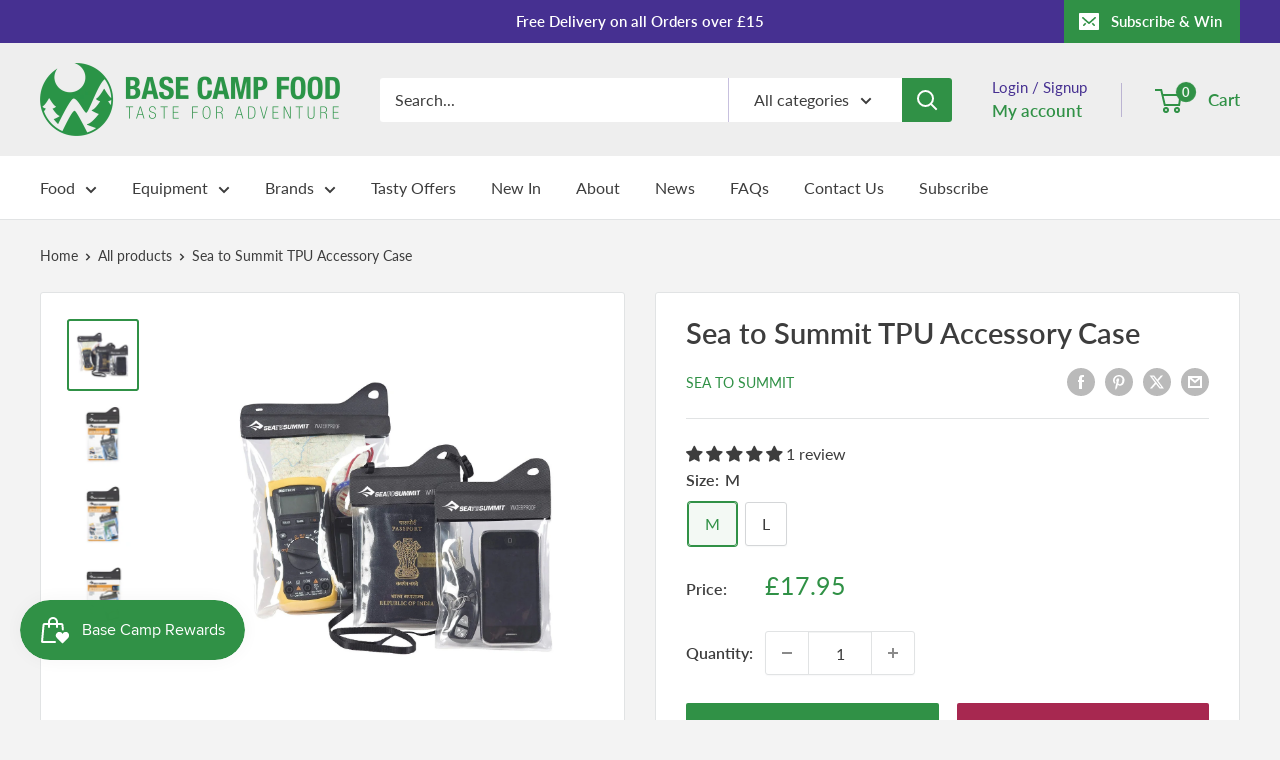

--- FILE ---
content_type: text/html; charset=utf-8
request_url: https://basecampfood.com/products/sea-to-summit-tpu-accessory-case
body_size: 52818
content:
<!doctype html>

<html class="no-js" lang="en">
  <head>
    <!-- Google Consent Mode V2 Advanced Mode integration script for Consentmo GDPR Compliance App -->
    <script id="consentmo-gcmv2-advanced-mode-integration">
      const consentOutOfRegion = {
        analytics: true,
        marketing: true,
        functionality: true,
        adsDataRedaction: false,
        urlPassthrough: false,
      };

      window.dataLayer = window.dataLayer || [];
      function gtag(){dataLayer.push(arguments);}

      gtag('consent', 'default', {
        ad_storage: 'denied',
        ad_personalization: 'denied',
        ad_user_data: 'denied',
        analytics_storage: 'denied',
        functionality_storage: 'denied',
        personalization_storage:'denied',
        security_storage: 'granted',
        wait_for_update: 1500
      });

      document.addEventListener('consentmoSignal_onLoad', function(eventData) {
        const csmLoadSignal = eventData.detail || {isActive:false};

        if (!csmLoadSignal.isActive) {
          gtag('consent', 'update', {
            ad_storage: consentOutOfRegion.marketing ? 'granted' : 'denied',
            ad_personalization: consentOutOfRegion.marketing ? 'granted' : 'denied',
            ad_user_data: consentOutOfRegion.marketing ? 'granted' : 'denied',
            analytics_storage: consentOutOfRegion.analytics ? 'granted' : 'denied',
            functionality_storage: consentOutOfRegion.functionality ? 'granted' : 'denied',
            personalization_storage: consentOutOfRegion.functionality ? 'granted' : 'denied',
            security_storage: 'granted',
          });
          gtag('set', 'ads_data_redaction', consentOutOfRegion.adsDataRedaction);
          gtag('set', 'url_passthrough', consentOutOfRegion.urlPassthrough);
        } else {
          document.addEventListener('consentmoSignal', function(event) {
            const csmSignal = event.detail;
            const consentState = csmSignal.integration?.gcm?.isEnabled ? csmSignal.integration.gcm.state : csmSignal.state;

            gtag('consent', 'update', consentState);
            if (csmSignal.integration?.gcm?.isEnabled) {
              gtag('set', 'ads_data_redaction', csmSignal.integration.gcm.adsDataRedaction);
              gtag('set', 'url_passthrough', csmSignal.integration.gcm.urlPassthrough);
            }
          });
        }
      });
    </script>


    <meta charset="utf-8">
    <meta name="viewport" content="width=device-width, initial-scale=1.0, height=device-height, minimum-scale=1.0, maximum-scale=1.0">
    <meta name="theme-color" content="#309146">

    <title>Sea to Summit TPU Accessory Case | Base Camp Food</title><meta name="description" content="Sea to Summit TPU Accessory Case - A waterproof case protects your accessories, available in three different sizes. The TPU Accessory Case is exceptionally resistant to the demands of the trail or river. Welded construction and a super reliable roll-top closure with triple fold and double hook-and-loop fastener provide"><link rel="canonical" href="https://basecampfood.com/products/sea-to-summit-tpu-accessory-case"><link rel="shortcut icon" href="//basecampfood.com/cdn/shop/files/favi_96x96.png?v=1614331115" type="image/png"><link rel="preload" as="style" href="//basecampfood.com/cdn/shop/t/52/assets/theme.css?v=114081563123193615381738770911">
    <link rel="preload" as="script" href="//basecampfood.com/cdn/shop/t/52/assets/theme.js?v=1815320689903517791738770911">
    <link rel="preconnect" href="https://cdn.shopify.com">
    <link rel="preconnect" href="https://fonts.shopifycdn.com">
    <link rel="dns-prefetch" href="https://productreviews.shopifycdn.com">
    <link rel="dns-prefetch" href="https://ajax.googleapis.com">
    <link rel="dns-prefetch" href="https://maps.googleapis.com">
    <link rel="dns-prefetch" href="https://maps.gstatic.com">

    <meta property="og:type" content="product">
  <meta property="og:title" content="Sea to Summit TPU Accessory Case"><meta property="og:image" content="http://basecampfood.com/cdn/shop/files/381-383_TPUAccessoryCase_Group_2_ForWeb_a3854826-6490-4eba-879a-26962208ed72.jpg?v=1689989620">
    <meta property="og:image:secure_url" content="https://basecampfood.com/cdn/shop/files/381-383_TPUAccessoryCase_Group_2_ForWeb_a3854826-6490-4eba-879a-26962208ed72.jpg?v=1689989620">
    <meta property="og:image:width" content="1500">
    <meta property="og:image:height" content="1500">
    <meta property="product:availability" content="in stock"><meta property="product:price:amount" content="17.95">
  <meta property="product:price:currency" content="GBP"><meta property="og:description" content="Sea to Summit TPU Accessory Case - A waterproof case protects your accessories, available in three different sizes. The TPU Accessory Case is exceptionally resistant to the demands of the trail or river. Welded construction and a super reliable roll-top closure with triple fold and double hook-and-loop fastener provide"><meta property="og:url" content="https://basecampfood.com/products/sea-to-summit-tpu-accessory-case">
<meta property="og:site_name" content="Base Camp Food"><meta name="twitter:card" content="summary"><meta name="twitter:title" content="Sea to Summit TPU Accessory Case">
  <meta name="twitter:description" content="Sea to Summit TPU Accessory Case - A waterproof case protects your accessories, available in three different sizes. The TPU Accessory Case is exceptionally resistant to the demands of the trail or river. Welded construction and a super reliable roll-top closure with triple fold and double hook-and-loop fastener provide fully waterproof and dustproof performance. The PVC-free TPU material is strong, durable, flexible and resistant to UV and extreme cold so it can be folded numerous times for pocket storage without cracking or discolouring. Designed with top corner anchor points for versatility. Available in Small, Medium or Large. Each sold separately.  Features: Meets IPX8 testing standards of being waterproof at 10 meters for 1 hour Watertight roll-top closure Top corner anchor points Convenient neck strap included Flexible and crease resistant Freezeproof (will not crack) High strength, PVC-free TPU material A touch-screen">
  <meta name="twitter:image" content="https://basecampfood.com/cdn/shop/files/381-383_TPUAccessoryCase_Group_2_ForWeb_a3854826-6490-4eba-879a-26962208ed72_600x600_crop_center.jpg?v=1689989620">
    <link rel="preload" href="//basecampfood.com/cdn/fonts/lato/lato_n6.38d0e3b23b74a60f769c51d1df73fac96c580d59.woff2" as="font" type="font/woff2" crossorigin><link rel="preload" href="//basecampfood.com/cdn/fonts/lato/lato_n4.c3b93d431f0091c8be23185e15c9d1fee1e971c5.woff2" as="font" type="font/woff2" crossorigin><style>
  @font-face {
  font-family: Lato;
  font-weight: 600;
  font-style: normal;
  font-display: swap;
  src: url("//basecampfood.com/cdn/fonts/lato/lato_n6.38d0e3b23b74a60f769c51d1df73fac96c580d59.woff2") format("woff2"),
       url("//basecampfood.com/cdn/fonts/lato/lato_n6.3365366161bdcc36a3f97cfbb23954d8c4bf4079.woff") format("woff");
}

  @font-face {
  font-family: Lato;
  font-weight: 400;
  font-style: normal;
  font-display: swap;
  src: url("//basecampfood.com/cdn/fonts/lato/lato_n4.c3b93d431f0091c8be23185e15c9d1fee1e971c5.woff2") format("woff2"),
       url("//basecampfood.com/cdn/fonts/lato/lato_n4.d5c00c781efb195594fd2fd4ad04f7882949e327.woff") format("woff");
}

@font-face {
  font-family: Lato;
  font-weight: 600;
  font-style: normal;
  font-display: swap;
  src: url("//basecampfood.com/cdn/fonts/lato/lato_n6.38d0e3b23b74a60f769c51d1df73fac96c580d59.woff2") format("woff2"),
       url("//basecampfood.com/cdn/fonts/lato/lato_n6.3365366161bdcc36a3f97cfbb23954d8c4bf4079.woff") format("woff");
}

@font-face {
  font-family: Lato;
  font-weight: 600;
  font-style: italic;
  font-display: swap;
  src: url("//basecampfood.com/cdn/fonts/lato/lato_i6.ab357ee5069e0603c2899b31e2b8ae84c4a42a48.woff2") format("woff2"),
       url("//basecampfood.com/cdn/fonts/lato/lato_i6.3164fed79d7d987c1390528781c7c2f59ac7a746.woff") format("woff");
}


  @font-face {
  font-family: Lato;
  font-weight: 700;
  font-style: normal;
  font-display: swap;
  src: url("//basecampfood.com/cdn/fonts/lato/lato_n7.900f219bc7337bc57a7a2151983f0a4a4d9d5dcf.woff2") format("woff2"),
       url("//basecampfood.com/cdn/fonts/lato/lato_n7.a55c60751adcc35be7c4f8a0313f9698598612ee.woff") format("woff");
}

  @font-face {
  font-family: Lato;
  font-weight: 400;
  font-style: italic;
  font-display: swap;
  src: url("//basecampfood.com/cdn/fonts/lato/lato_i4.09c847adc47c2fefc3368f2e241a3712168bc4b6.woff2") format("woff2"),
       url("//basecampfood.com/cdn/fonts/lato/lato_i4.3c7d9eb6c1b0a2bf62d892c3ee4582b016d0f30c.woff") format("woff");
}

  @font-face {
  font-family: Lato;
  font-weight: 700;
  font-style: italic;
  font-display: swap;
  src: url("//basecampfood.com/cdn/fonts/lato/lato_i7.16ba75868b37083a879b8dd9f2be44e067dfbf92.woff2") format("woff2"),
       url("//basecampfood.com/cdn/fonts/lato/lato_i7.4c07c2b3b7e64ab516aa2f2081d2bb0366b9dce8.woff") format("woff");
}


  :root {
    --default-text-font-size : 15px;
    --base-text-font-size    : 16px;
    --heading-font-family    : Lato, sans-serif;
    --heading-font-weight    : 600;
    --heading-font-style     : normal;
    --text-font-family       : Lato, sans-serif;
    --text-font-weight       : 400;
    --text-font-style        : normal;
    --text-font-bolder-weight: 600;
    --text-link-decoration   : underline;

    --text-color               : #3d3d3d;
    --text-color-rgb           : 61, 61, 61;
    --heading-color            : #3d3d3d;
    --border-color             : #e1e3e4;
    --border-color-rgb         : 225, 227, 228;
    --form-border-color        : #d4d6d8;
    --accent-color             : #309146;
    --accent-color-rgb         : 48, 145, 70;
    --link-color               : #91307b;
    --link-color-hover         : #581d4a;
    --background               : #f3f3f3;
    --secondary-background     : #ffffff;
    --secondary-background-rgb : 255, 255, 255;
    --accent-background        : rgba(48, 145, 70, 0.08);

    --input-background: #ffffff;

    --error-color       : #91307b;
    --error-background  : rgba(145, 48, 123, 0.07);
    --success-color     : #48b448;
    --success-background: rgba(72, 180, 72, 0.11);

    --primary-button-background      : #309146;
    --primary-button-background-rgb  : 48, 145, 70;
    --primary-button-text-color      : #ffffff;
    --secondary-button-background    : #a72850;
    --secondary-button-background-rgb: 167, 40, 80;
    --secondary-button-text-color    : #ffffff;

    --header-background      : #eeeeee;
    --header-text-color      : #309146;
    --header-light-text-color: #463091;
    --header-border-color    : rgba(70, 48, 145, 0.3);
    --header-accent-color    : #309146;

    --footer-background-color:    #f3f3f3;
    --footer-heading-text-color:  #3d3d3d;
    --footer-body-text-color:     #3d3d3d;
    --footer-body-text-color-rgb: 61, 61, 61;
    --footer-accent-color:        #309146;
    --footer-accent-color-rgb:    48, 145, 70;
    --footer-border:              1px solid var(--border-color);
    
    --flickity-arrow-color: #abb1b4;--product-on-sale-accent           : #463091;
    --product-on-sale-accent-rgb       : 70, 48, 145;
    --product-on-sale-color            : #ffffff;
    --product-in-stock-color           : #463091;
    --product-low-stock-color          : #677279;
    --product-sold-out-color           : #d1d1d4;
    --product-custom-label-1-background: #ff6128;
    --product-custom-label-1-color     : #ffffff;
    --product-custom-label-2-background: #a95ebe;
    --product-custom-label-2-color     : #ffffff;
    --product-review-star-color        : #ffb647;

    --mobile-container-gutter : 20px;
    --desktop-container-gutter: 40px;

    /* Shopify related variables */
    --payment-terms-background-color: #f3f3f3;
  }
</style>

<script>
  // IE11 does not have support for CSS variables, so we have to polyfill them
  if (!(((window || {}).CSS || {}).supports && window.CSS.supports('(--a: 0)'))) {
    const script = document.createElement('script');
    script.type = 'text/javascript';
    script.src = 'https://cdn.jsdelivr.net/npm/css-vars-ponyfill@2';
    script.onload = function() {
      cssVars({});
    };

    document.getElementsByTagName('head')[0].appendChild(script);
  }
</script>


    <script>window.performance && window.performance.mark && window.performance.mark('shopify.content_for_header.start');</script><meta id="shopify-digital-wallet" name="shopify-digital-wallet" content="/2631079/digital_wallets/dialog">
<meta name="shopify-checkout-api-token" content="d7ef7d999640a60f18049702e1ec4e4f">
<meta id="in-context-paypal-metadata" data-shop-id="2631079" data-venmo-supported="false" data-environment="production" data-locale="en_US" data-paypal-v4="true" data-currency="GBP">
<link rel="alternate" type="application/json+oembed" href="https://basecampfood.com/products/sea-to-summit-tpu-accessory-case.oembed">
<script async="async" src="/checkouts/internal/preloads.js?locale=en-GB"></script>
<script id="apple-pay-shop-capabilities" type="application/json">{"shopId":2631079,"countryCode":"GB","currencyCode":"GBP","merchantCapabilities":["supports3DS"],"merchantId":"gid:\/\/shopify\/Shop\/2631079","merchantName":"Base Camp Food","requiredBillingContactFields":["postalAddress","email"],"requiredShippingContactFields":["postalAddress","email"],"shippingType":"shipping","supportedNetworks":["visa","maestro","masterCard","amex","discover","elo"],"total":{"type":"pending","label":"Base Camp Food","amount":"1.00"},"shopifyPaymentsEnabled":true,"supportsSubscriptions":true}</script>
<script id="shopify-features" type="application/json">{"accessToken":"d7ef7d999640a60f18049702e1ec4e4f","betas":["rich-media-storefront-analytics"],"domain":"basecampfood.com","predictiveSearch":true,"shopId":2631079,"locale":"en"}</script>
<script>var Shopify = Shopify || {};
Shopify.shop = "base-camp-food.myshopify.com";
Shopify.locale = "en";
Shopify.currency = {"active":"GBP","rate":"1.0"};
Shopify.country = "GB";
Shopify.theme = {"name":"V6.3.0 Live from 5th March 2025","id":177485054331,"schema_name":"Warehouse","schema_version":"6.3.0","theme_store_id":871,"role":"main"};
Shopify.theme.handle = "null";
Shopify.theme.style = {"id":null,"handle":null};
Shopify.cdnHost = "basecampfood.com/cdn";
Shopify.routes = Shopify.routes || {};
Shopify.routes.root = "/";</script>
<script type="module">!function(o){(o.Shopify=o.Shopify||{}).modules=!0}(window);</script>
<script>!function(o){function n(){var o=[];function n(){o.push(Array.prototype.slice.apply(arguments))}return n.q=o,n}var t=o.Shopify=o.Shopify||{};t.loadFeatures=n(),t.autoloadFeatures=n()}(window);</script>
<script id="shop-js-analytics" type="application/json">{"pageType":"product"}</script>
<script defer="defer" async type="module" src="//basecampfood.com/cdn/shopifycloud/shop-js/modules/v2/client.init-shop-cart-sync_BdyHc3Nr.en.esm.js"></script>
<script defer="defer" async type="module" src="//basecampfood.com/cdn/shopifycloud/shop-js/modules/v2/chunk.common_Daul8nwZ.esm.js"></script>
<script type="module">
  await import("//basecampfood.com/cdn/shopifycloud/shop-js/modules/v2/client.init-shop-cart-sync_BdyHc3Nr.en.esm.js");
await import("//basecampfood.com/cdn/shopifycloud/shop-js/modules/v2/chunk.common_Daul8nwZ.esm.js");

  window.Shopify.SignInWithShop?.initShopCartSync?.({"fedCMEnabled":true,"windoidEnabled":true});

</script>
<script>(function() {
  var isLoaded = false;
  function asyncLoad() {
    if (isLoaded) return;
    isLoaded = true;
    var urls = ["https:\/\/zooomyapps.com\/backinstock\/ZooomyOrders.js?shop=base-camp-food.myshopify.com","https:\/\/s3.eu-west-1.amazonaws.com\/production-klarna-il-shopify-osm\/5a975d06a931ae3d92bf80d338b7cb5d76fc66a1\/base-camp-food.myshopify.com-1741168479672.js?shop=base-camp-food.myshopify.com","\/\/cdn.shopify.com\/proxy\/cd77d8123f0b205cedf336467c4109b0746ac587ec5cbef572cb19805c25810b\/wbgspapp.webgains.com\/landing.js?programId=310156\u0026shop=base-camp-food.myshopify.com\u0026sp-cache-control=cHVibGljLCBtYXgtYWdlPTkwMA","\/\/cdn.shopify.com\/proxy\/87aa37b470c55ac101731857b11d844bfffed5c8409983874a3ae3a5ef324bc6\/api.goaffpro.com\/loader.js?shop=base-camp-food.myshopify.com\u0026sp-cache-control=cHVibGljLCBtYXgtYWdlPTkwMA"];
    for (var i = 0; i < urls.length; i++) {
      var s = document.createElement('script');
      s.type = 'text/javascript';
      s.async = true;
      s.src = urls[i];
      var x = document.getElementsByTagName('script')[0];
      x.parentNode.insertBefore(s, x);
    }
  };
  if(window.attachEvent) {
    window.attachEvent('onload', asyncLoad);
  } else {
    window.addEventListener('load', asyncLoad, false);
  }
})();</script>
<script id="__st">var __st={"a":2631079,"offset":0,"reqid":"81cf275b-8141-41cb-b9bd-8900ba5baae6-1769012818","pageurl":"basecampfood.com\/products\/sea-to-summit-tpu-accessory-case","u":"01bb17e778f6","p":"product","rtyp":"product","rid":6894758461527};</script>
<script>window.ShopifyPaypalV4VisibilityTracking = true;</script>
<script id="captcha-bootstrap">!function(){'use strict';const t='contact',e='account',n='new_comment',o=[[t,t],['blogs',n],['comments',n],[t,'customer']],c=[[e,'customer_login'],[e,'guest_login'],[e,'recover_customer_password'],[e,'create_customer']],r=t=>t.map((([t,e])=>`form[action*='/${t}']:not([data-nocaptcha='true']) input[name='form_type'][value='${e}']`)).join(','),a=t=>()=>t?[...document.querySelectorAll(t)].map((t=>t.form)):[];function s(){const t=[...o],e=r(t);return a(e)}const i='password',u='form_key',d=['recaptcha-v3-token','g-recaptcha-response','h-captcha-response',i],f=()=>{try{return window.sessionStorage}catch{return}},m='__shopify_v',_=t=>t.elements[u];function p(t,e,n=!1){try{const o=window.sessionStorage,c=JSON.parse(o.getItem(e)),{data:r}=function(t){const{data:e,action:n}=t;return t[m]||n?{data:e,action:n}:{data:t,action:n}}(c);for(const[e,n]of Object.entries(r))t.elements[e]&&(t.elements[e].value=n);n&&o.removeItem(e)}catch(o){console.error('form repopulation failed',{error:o})}}const l='form_type',E='cptcha';function T(t){t.dataset[E]=!0}const w=window,h=w.document,L='Shopify',v='ce_forms',y='captcha';let A=!1;((t,e)=>{const n=(g='f06e6c50-85a8-45c8-87d0-21a2b65856fe',I='https://cdn.shopify.com/shopifycloud/storefront-forms-hcaptcha/ce_storefront_forms_captcha_hcaptcha.v1.5.2.iife.js',D={infoText:'Protected by hCaptcha',privacyText:'Privacy',termsText:'Terms'},(t,e,n)=>{const o=w[L][v],c=o.bindForm;if(c)return c(t,g,e,D).then(n);var r;o.q.push([[t,g,e,D],n]),r=I,A||(h.body.append(Object.assign(h.createElement('script'),{id:'captcha-provider',async:!0,src:r})),A=!0)});var g,I,D;w[L]=w[L]||{},w[L][v]=w[L][v]||{},w[L][v].q=[],w[L][y]=w[L][y]||{},w[L][y].protect=function(t,e){n(t,void 0,e),T(t)},Object.freeze(w[L][y]),function(t,e,n,w,h,L){const[v,y,A,g]=function(t,e,n){const i=e?o:[],u=t?c:[],d=[...i,...u],f=r(d),m=r(i),_=r(d.filter((([t,e])=>n.includes(e))));return[a(f),a(m),a(_),s()]}(w,h,L),I=t=>{const e=t.target;return e instanceof HTMLFormElement?e:e&&e.form},D=t=>v().includes(t);t.addEventListener('submit',(t=>{const e=I(t);if(!e)return;const n=D(e)&&!e.dataset.hcaptchaBound&&!e.dataset.recaptchaBound,o=_(e),c=g().includes(e)&&(!o||!o.value);(n||c)&&t.preventDefault(),c&&!n&&(function(t){try{if(!f())return;!function(t){const e=f();if(!e)return;const n=_(t);if(!n)return;const o=n.value;o&&e.removeItem(o)}(t);const e=Array.from(Array(32),(()=>Math.random().toString(36)[2])).join('');!function(t,e){_(t)||t.append(Object.assign(document.createElement('input'),{type:'hidden',name:u})),t.elements[u].value=e}(t,e),function(t,e){const n=f();if(!n)return;const o=[...t.querySelectorAll(`input[type='${i}']`)].map((({name:t})=>t)),c=[...d,...o],r={};for(const[a,s]of new FormData(t).entries())c.includes(a)||(r[a]=s);n.setItem(e,JSON.stringify({[m]:1,action:t.action,data:r}))}(t,e)}catch(e){console.error('failed to persist form',e)}}(e),e.submit())}));const S=(t,e)=>{t&&!t.dataset[E]&&(n(t,e.some((e=>e===t))),T(t))};for(const o of['focusin','change'])t.addEventListener(o,(t=>{const e=I(t);D(e)&&S(e,y())}));const B=e.get('form_key'),M=e.get(l),P=B&&M;t.addEventListener('DOMContentLoaded',(()=>{const t=y();if(P)for(const e of t)e.elements[l].value===M&&p(e,B);[...new Set([...A(),...v().filter((t=>'true'===t.dataset.shopifyCaptcha))])].forEach((e=>S(e,t)))}))}(h,new URLSearchParams(w.location.search),n,t,e,['guest_login'])})(!0,!0)}();</script>
<script integrity="sha256-4kQ18oKyAcykRKYeNunJcIwy7WH5gtpwJnB7kiuLZ1E=" data-source-attribution="shopify.loadfeatures" defer="defer" src="//basecampfood.com/cdn/shopifycloud/storefront/assets/storefront/load_feature-a0a9edcb.js" crossorigin="anonymous"></script>
<script data-source-attribution="shopify.dynamic_checkout.dynamic.init">var Shopify=Shopify||{};Shopify.PaymentButton=Shopify.PaymentButton||{isStorefrontPortableWallets:!0,init:function(){window.Shopify.PaymentButton.init=function(){};var t=document.createElement("script");t.src="https://basecampfood.com/cdn/shopifycloud/portable-wallets/latest/portable-wallets.en.js",t.type="module",document.head.appendChild(t)}};
</script>
<script data-source-attribution="shopify.dynamic_checkout.buyer_consent">
  function portableWalletsHideBuyerConsent(e){var t=document.getElementById("shopify-buyer-consent"),n=document.getElementById("shopify-subscription-policy-button");t&&n&&(t.classList.add("hidden"),t.setAttribute("aria-hidden","true"),n.removeEventListener("click",e))}function portableWalletsShowBuyerConsent(e){var t=document.getElementById("shopify-buyer-consent"),n=document.getElementById("shopify-subscription-policy-button");t&&n&&(t.classList.remove("hidden"),t.removeAttribute("aria-hidden"),n.addEventListener("click",e))}window.Shopify?.PaymentButton&&(window.Shopify.PaymentButton.hideBuyerConsent=portableWalletsHideBuyerConsent,window.Shopify.PaymentButton.showBuyerConsent=portableWalletsShowBuyerConsent);
</script>
<script>
  function portableWalletsCleanup(e){e&&e.src&&console.error("Failed to load portable wallets script "+e.src);var t=document.querySelectorAll("shopify-accelerated-checkout .shopify-payment-button__skeleton, shopify-accelerated-checkout-cart .wallet-cart-button__skeleton"),e=document.getElementById("shopify-buyer-consent");for(let e=0;e<t.length;e++)t[e].remove();e&&e.remove()}function portableWalletsNotLoadedAsModule(e){e instanceof ErrorEvent&&"string"==typeof e.message&&e.message.includes("import.meta")&&"string"==typeof e.filename&&e.filename.includes("portable-wallets")&&(window.removeEventListener("error",portableWalletsNotLoadedAsModule),window.Shopify.PaymentButton.failedToLoad=e,"loading"===document.readyState?document.addEventListener("DOMContentLoaded",window.Shopify.PaymentButton.init):window.Shopify.PaymentButton.init())}window.addEventListener("error",portableWalletsNotLoadedAsModule);
</script>

<script type="module" src="https://basecampfood.com/cdn/shopifycloud/portable-wallets/latest/portable-wallets.en.js" onError="portableWalletsCleanup(this)" crossorigin="anonymous"></script>
<script nomodule>
  document.addEventListener("DOMContentLoaded", portableWalletsCleanup);
</script>

<link id="shopify-accelerated-checkout-styles" rel="stylesheet" media="screen" href="https://basecampfood.com/cdn/shopifycloud/portable-wallets/latest/accelerated-checkout-backwards-compat.css" crossorigin="anonymous">
<style id="shopify-accelerated-checkout-cart">
        #shopify-buyer-consent {
  margin-top: 1em;
  display: inline-block;
  width: 100%;
}

#shopify-buyer-consent.hidden {
  display: none;
}

#shopify-subscription-policy-button {
  background: none;
  border: none;
  padding: 0;
  text-decoration: underline;
  font-size: inherit;
  cursor: pointer;
}

#shopify-subscription-policy-button::before {
  box-shadow: none;
}

      </style>

<script>window.performance && window.performance.mark && window.performance.mark('shopify.content_for_header.end');</script>

    <link rel="stylesheet" href="//basecampfood.com/cdn/shop/t/52/assets/theme.css?v=114081563123193615381738770911">

    
<script type="application/ld+json">
  {
    "@context": "https://schema.org",
    "@type": "BreadcrumbList",
    "itemListElement": [{
        "@type": "ListItem",
        "position": 1,
        "name": "Home",
        "item": "https://basecampfood.com"
      },{
            "@type": "ListItem",
            "position": 2,
            "name": "Sea to Summit TPU Accessory Case",
            "item": "https://basecampfood.com/products/sea-to-summit-tpu-accessory-case"
          }]
  }
</script>

    <script>
      // This allows to expose several variables to the global scope, to be used in scripts
      window.theme = {
        pageType: "product",
        cartCount: 0,
        moneyFormat: "\u0026pound;{{amount}}",
        moneyWithCurrencyFormat: "\u0026pound;{{amount}} GBP",
        currencyCodeEnabled: false,
        showDiscount: true,
        discountMode: "percentage",
        cartType: "drawer"
      };

      window.routes = {
        rootUrl: "\/",
        rootUrlWithoutSlash: '',
        cartUrl: "\/cart",
        cartAddUrl: "\/cart\/add",
        cartChangeUrl: "\/cart\/change",
        searchUrl: "\/search",
        productRecommendationsUrl: "\/recommendations\/products"
      };

      window.languages = {
        productRegularPrice: "Regular price",
        productSalePrice: "Sale price",
        collectionOnSaleLabel: "Save {{savings}}",
        productFormUnavailable: "Unavailable",
        productFormAddToCart: "Add to cart",
        productFormPreOrder: "Pre-order",
        productFormSoldOut: "Sold out",
        productAdded: "Product has been added to your cart",
        productAddedShort: "Added!",
        shippingEstimatorNoResults: "No shipping could be found for your address.",
        shippingEstimatorOneResult: "There is one shipping rate for your address:",
        shippingEstimatorMultipleResults: "There are {{count}} shipping rates for your address:",
        shippingEstimatorErrors: "There are some errors:"
      };

      document.documentElement.className = document.documentElement.className.replace('no-js', 'js');
    </script><script src="//basecampfood.com/cdn/shop/t/52/assets/theme.js?v=1815320689903517791738770911" defer></script>
    <script src="//basecampfood.com/cdn/shop/t/52/assets/custom.js?v=102476495355921946141738770911" defer></script><script>
        (function () {
          window.onpageshow = function() {
            // We force re-freshing the cart content onpageshow, as most browsers will serve a cache copy when hitting the
            // back button, which cause staled data
            document.documentElement.dispatchEvent(new CustomEvent('cart:refresh', {
              bubbles: true,
              detail: {scrollToTop: false}
            }));
          };
        })();
      </script>
  <!-- Start of Clerk.io E-commerce Personalisation tool - www.clerk.io -->
<script type="text/javascript">
  (function (w, d) {
    var e = d.createElement('script'); e.type = 'text/javascript'; e.async = true;
    e.src = (d.location.protocol == 'https:' ? 'https' : 'http') + '://cdn.clerk.io/clerk.js';
    var s = d.getElementsByTagName('script')[0]; s.parentNode.insertBefore(e, s);
    w.__clerk_q = w.__clerk_q || []; w.Clerk = w.Clerk || function () { w.__clerk_q.push(arguments) };
  })(window, document);
  let publicKey = 'HVspEDJJFmVUxz6lMiBkLBJ6rA41nRyL';
  Clerk('config', {
    key: publicKey,
    formatters: {
      currency_converter: function (price) {
        var converted_price = (price * Shopify.currency.rate);
        return (converted_price).toString();
      }
    },
    globals: {
      currency_iso: "GBP",
      currency_symbol: "£"
    }
  });

  

  document.addEventListener('DOMContentLoaded', (e) => {
    (async function fetchVisitorId() {
      let visitorId = window.sessionStorage.getItem('visitor_id');
      try {
        if (!visitorId) {
          const response = await fetch(`https://api.clerk.io/v2/misc/visitor_id?key=${publicKey}&visitor=auto`);
          const data = await response.json();
          visitorId = data.visitor;
          window.sessionStorage.setItem('visitor_id', data.visitor);
        }
        Clerk('config', {
          visitor: visitorId,
        });
      } catch (error) {
        console.error('Error:', error);
      } finally {
        window.Shopify.analytics.publish('clerk_pixel_context', {
          localeApiKey: publicKey,
          visitor: visitorId,
        });
      }
    })();
  });
</script>
<!-- End of Clerk.io E-commerce Personalisation tool - www.clerk.io -->


  <!-- BEGIN app block: shopify://apps/consentmo-gdpr/blocks/gdpr_cookie_consent/4fbe573f-a377-4fea-9801-3ee0858cae41 -->


<!-- END app block --><!-- BEGIN app block: shopify://apps/judge-me-reviews/blocks/judgeme_core/61ccd3b1-a9f2-4160-9fe9-4fec8413e5d8 --><!-- Start of Judge.me Core -->






<link rel="dns-prefetch" href="https://cdnwidget.judge.me">
<link rel="dns-prefetch" href="https://cdn.judge.me">
<link rel="dns-prefetch" href="https://cdn1.judge.me">
<link rel="dns-prefetch" href="https://api.judge.me">

<script data-cfasync='false' class='jdgm-settings-script'>window.jdgmSettings={"pagination":5,"disable_web_reviews":true,"badge_no_review_text":"No reviews","badge_n_reviews_text":"{{ n }} review/reviews","hide_badge_preview_if_no_reviews":true,"badge_hide_text":false,"enforce_center_preview_badge":false,"widget_title":"Customer Reviews","widget_open_form_text":"Write a review","widget_close_form_text":"Cancel review","widget_refresh_page_text":"Refresh page","widget_summary_text":"Based on {{ number_of_reviews }} review/reviews","widget_no_review_text":"Be the first to write a review","widget_name_field_text":"Display name","widget_verified_name_field_text":"Verified Name (public)","widget_name_placeholder_text":"Display name","widget_required_field_error_text":"This field is required.","widget_email_field_text":"Email address","widget_verified_email_field_text":"Verified Email (private, can not be edited)","widget_email_placeholder_text":"Your email address","widget_email_field_error_text":"Please enter a valid email address.","widget_rating_field_text":"Rating","widget_review_title_field_text":"Review Title","widget_review_title_placeholder_text":"Give your review a title","widget_review_body_field_text":"Review content","widget_review_body_placeholder_text":"Start writing here...","widget_pictures_field_text":"Picture/Video (optional)","widget_submit_review_text":"Submit Review","widget_submit_verified_review_text":"Submit Verified Review","widget_submit_success_msg_with_auto_publish":"Thank you! Please refresh the page in a few moments to see your review. You can remove or edit your review by logging into \u003ca href='https://judge.me/login' target='_blank' rel='nofollow noopener'\u003eJudge.me\u003c/a\u003e","widget_submit_success_msg_no_auto_publish":"Thank you! Your review will be published as soon as it is approved by the shop admin. You can remove or edit your review by logging into \u003ca href='https://judge.me/login' target='_blank' rel='nofollow noopener'\u003eJudge.me\u003c/a\u003e","widget_show_default_reviews_out_of_total_text":"Showing {{ n_reviews_shown }} out of {{ n_reviews }} reviews.","widget_show_all_link_text":"Show all","widget_show_less_link_text":"Show less","widget_author_said_text":"{{ reviewer_name }} said:","widget_days_text":"{{ n }} days ago","widget_weeks_text":"{{ n }} week/weeks ago","widget_months_text":"{{ n }} month/months ago","widget_years_text":"{{ n }} year/years ago","widget_yesterday_text":"Yesterday","widget_today_text":"Today","widget_replied_text":"\u003e\u003e {{ shop_name }} replied:","widget_read_more_text":"Read more","widget_reviewer_name_as_initial":"","widget_rating_filter_color":"","widget_rating_filter_see_all_text":"See all reviews","widget_sorting_most_recent_text":"Most Recent","widget_sorting_highest_rating_text":"Highest Rating","widget_sorting_lowest_rating_text":"Lowest Rating","widget_sorting_with_pictures_text":"Only Pictures","widget_sorting_most_helpful_text":"Most Helpful","widget_open_question_form_text":"Ask a question","widget_reviews_subtab_text":"Reviews","widget_questions_subtab_text":"Questions","widget_question_label_text":"Question","widget_answer_label_text":"Answer","widget_question_placeholder_text":"Write your question here","widget_submit_question_text":"Submit Question","widget_question_submit_success_text":"Thank you for your question! We will notify you once it gets answered.","verified_badge_text":"Verified","verified_badge_bg_color":"","verified_badge_text_color":"","verified_badge_placement":"left-of-reviewer-name","widget_review_max_height":"","widget_hide_border":false,"widget_social_share":false,"widget_thumb":false,"widget_review_location_show":false,"widget_location_format":"country_iso_code","all_reviews_include_out_of_store_products":false,"all_reviews_out_of_store_text":"(out of store)","all_reviews_pagination":100,"all_reviews_product_name_prefix_text":"about","enable_review_pictures":true,"enable_question_anwser":false,"widget_theme":"","review_date_format":"mm/dd/yyyy","default_sort_method":"most-recent","widget_product_reviews_subtab_text":"Product Reviews","widget_shop_reviews_subtab_text":"Shop Reviews","widget_other_products_reviews_text":"Reviews for other products","widget_store_reviews_subtab_text":"Store reviews","widget_no_store_reviews_text":"This store hasn't received any reviews yet","widget_web_restriction_product_reviews_text":"This product hasn't received any reviews yet","widget_no_items_text":"No items found","widget_show_more_text":"Show more","widget_write_a_store_review_text":"Write a Store Review","widget_other_languages_heading":"Reviews in Other Languages","widget_translate_review_text":"Translate review to {{ language }}","widget_translating_review_text":"Translating...","widget_show_original_translation_text":"Show original ({{ language }})","widget_translate_review_failed_text":"Review couldn't be translated.","widget_translate_review_retry_text":"Retry","widget_translate_review_try_again_later_text":"Try again later","show_product_url_for_grouped_product":false,"widget_sorting_pictures_first_text":"Pictures First","show_pictures_on_all_rev_page_mobile":false,"show_pictures_on_all_rev_page_desktop":false,"floating_tab_hide_mobile_install_preference":false,"floating_tab_button_name":"★ Reviews","floating_tab_title":"Let customers speak for us","floating_tab_button_color":"","floating_tab_button_background_color":"","floating_tab_url":"","floating_tab_url_enabled":false,"floating_tab_tab_style":"text","all_reviews_text_badge_text":"Customers rate us {{ shop.metafields.judgeme.all_reviews_rating | round: 1 }}/5 based on {{ shop.metafields.judgeme.all_reviews_count }} reviews.","all_reviews_text_badge_text_branded_style":"{{ shop.metafields.judgeme.all_reviews_rating | round: 1 }} out of 5 stars based on {{ shop.metafields.judgeme.all_reviews_count }} reviews","is_all_reviews_text_badge_a_link":false,"show_stars_for_all_reviews_text_badge":false,"all_reviews_text_badge_url":"","all_reviews_text_style":"text","all_reviews_text_color_style":"judgeme_brand_color","all_reviews_text_color":"#108474","all_reviews_text_show_jm_brand":true,"featured_carousel_show_header":true,"featured_carousel_title":"Let customers speak for us","testimonials_carousel_title":"Customers are saying","videos_carousel_title":"Real customer stories","cards_carousel_title":"Customers are saying","featured_carousel_count_text":"from {{ n }} reviews","featured_carousel_add_link_to_all_reviews_page":false,"featured_carousel_url":"","featured_carousel_show_images":true,"featured_carousel_autoslide_interval":5,"featured_carousel_arrows_on_the_sides":false,"featured_carousel_height":250,"featured_carousel_width":80,"featured_carousel_image_size":0,"featured_carousel_image_height":250,"featured_carousel_arrow_color":"#eeeeee","verified_count_badge_style":"vintage","verified_count_badge_orientation":"horizontal","verified_count_badge_color_style":"judgeme_brand_color","verified_count_badge_color":"#108474","is_verified_count_badge_a_link":false,"verified_count_badge_url":"","verified_count_badge_show_jm_brand":true,"widget_rating_preset_default":5,"widget_first_sub_tab":"product-reviews","widget_show_histogram":true,"widget_histogram_use_custom_color":false,"widget_pagination_use_custom_color":false,"widget_star_use_custom_color":false,"widget_verified_badge_use_custom_color":false,"widget_write_review_use_custom_color":false,"picture_reminder_submit_button":"Upload Pictures","enable_review_videos":false,"mute_video_by_default":false,"widget_sorting_videos_first_text":"Videos First","widget_review_pending_text":"Pending","featured_carousel_items_for_large_screen":3,"social_share_options_order":"Facebook,Twitter","remove_microdata_snippet":true,"disable_json_ld":false,"enable_json_ld_products":false,"preview_badge_show_question_text":false,"preview_badge_no_question_text":"No questions","preview_badge_n_question_text":"{{ number_of_questions }} question/questions","qa_badge_show_icon":false,"qa_badge_position":"same-row","remove_judgeme_branding":false,"widget_add_search_bar":false,"widget_search_bar_placeholder":"Search","widget_sorting_verified_only_text":"Verified only","featured_carousel_theme":"default","featured_carousel_show_rating":true,"featured_carousel_show_title":true,"featured_carousel_show_body":true,"featured_carousel_show_date":false,"featured_carousel_show_reviewer":true,"featured_carousel_show_product":false,"featured_carousel_header_background_color":"#108474","featured_carousel_header_text_color":"#ffffff","featured_carousel_name_product_separator":"reviewed","featured_carousel_full_star_background":"#108474","featured_carousel_empty_star_background":"#dadada","featured_carousel_vertical_theme_background":"#f9fafb","featured_carousel_verified_badge_enable":false,"featured_carousel_verified_badge_color":"#108474","featured_carousel_border_style":"round","featured_carousel_review_line_length_limit":3,"featured_carousel_more_reviews_button_text":"Read more reviews","featured_carousel_view_product_button_text":"View product","all_reviews_page_load_reviews_on":"button_click","all_reviews_page_load_more_text":"Load More Reviews","disable_fb_tab_reviews":false,"enable_ajax_cdn_cache":false,"widget_public_name_text":"displayed publicly like","default_reviewer_name":"John Smith","default_reviewer_name_has_non_latin":true,"widget_reviewer_anonymous":"Anonymous","medals_widget_title":"Judge.me Review Medals","medals_widget_background_color":"#f9fafb","medals_widget_position":"footer_all_pages","medals_widget_border_color":"#f9fafb","medals_widget_verified_text_position":"left","medals_widget_use_monochromatic_version":false,"medals_widget_elements_color":"#108474","show_reviewer_avatar":true,"widget_invalid_yt_video_url_error_text":"Not a YouTube video URL","widget_max_length_field_error_text":"Please enter no more than {0} characters.","widget_show_country_flag":false,"widget_show_collected_via_shop_app":true,"widget_verified_by_shop_badge_style":"light","widget_verified_by_shop_text":"Verified by Shop","widget_show_photo_gallery":false,"widget_load_with_code_splitting":true,"widget_ugc_install_preference":false,"widget_ugc_title":"Made by us, Shared by you","widget_ugc_subtitle":"Tag us to see your picture featured in our page","widget_ugc_arrows_color":"#ffffff","widget_ugc_primary_button_text":"Buy Now","widget_ugc_primary_button_background_color":"#108474","widget_ugc_primary_button_text_color":"#ffffff","widget_ugc_primary_button_border_width":"0","widget_ugc_primary_button_border_style":"none","widget_ugc_primary_button_border_color":"#108474","widget_ugc_primary_button_border_radius":"25","widget_ugc_secondary_button_text":"Load More","widget_ugc_secondary_button_background_color":"#ffffff","widget_ugc_secondary_button_text_color":"#108474","widget_ugc_secondary_button_border_width":"2","widget_ugc_secondary_button_border_style":"solid","widget_ugc_secondary_button_border_color":"#108474","widget_ugc_secondary_button_border_radius":"25","widget_ugc_reviews_button_text":"View Reviews","widget_ugc_reviews_button_background_color":"#ffffff","widget_ugc_reviews_button_text_color":"#108474","widget_ugc_reviews_button_border_width":"2","widget_ugc_reviews_button_border_style":"solid","widget_ugc_reviews_button_border_color":"#108474","widget_ugc_reviews_button_border_radius":"25","widget_ugc_reviews_button_link_to":"judgeme-reviews-page","widget_ugc_show_post_date":true,"widget_ugc_max_width":"800","widget_rating_metafield_value_type":true,"widget_primary_color":"#108474","widget_enable_secondary_color":false,"widget_secondary_color":"#edf5f5","widget_summary_average_rating_text":"{{ average_rating }} out of 5","widget_media_grid_title":"Customer photos \u0026 videos","widget_media_grid_see_more_text":"See more","widget_round_style":false,"widget_show_product_medals":true,"widget_verified_by_judgeme_text":"Verified by Judge.me","widget_show_store_medals":true,"widget_verified_by_judgeme_text_in_store_medals":"Verified by Judge.me","widget_media_field_exceed_quantity_message":"Sorry, we can only accept {{ max_media }} for one review.","widget_media_field_exceed_limit_message":"{{ file_name }} is too large, please select a {{ media_type }} less than {{ size_limit }}MB.","widget_review_submitted_text":"Review Submitted!","widget_question_submitted_text":"Question Submitted!","widget_close_form_text_question":"Cancel","widget_write_your_answer_here_text":"Write your answer here","widget_enabled_branded_link":true,"widget_show_collected_by_judgeme":false,"widget_reviewer_name_color":"","widget_write_review_text_color":"","widget_write_review_bg_color":"","widget_collected_by_judgeme_text":"collected by Judge.me","widget_pagination_type":"standard","widget_load_more_text":"Load More","widget_load_more_color":"#108474","widget_full_review_text":"Full Review","widget_read_more_reviews_text":"Read More Reviews","widget_read_questions_text":"Read Questions","widget_questions_and_answers_text":"Questions \u0026 Answers","widget_verified_by_text":"Verified by","widget_verified_text":"Verified","widget_number_of_reviews_text":"{{ number_of_reviews }} reviews","widget_back_button_text":"Back","widget_next_button_text":"Next","widget_custom_forms_filter_button":"Filters","custom_forms_style":"vertical","widget_show_review_information":false,"how_reviews_are_collected":"How reviews are collected?","widget_show_review_keywords":false,"widget_gdpr_statement":"How we use your data: We'll only contact you about the review you left, and only if necessary. By submitting your review, you agree to Judge.me's \u003ca href='https://judge.me/terms' target='_blank' rel='nofollow noopener'\u003eterms\u003c/a\u003e, \u003ca href='https://judge.me/privacy' target='_blank' rel='nofollow noopener'\u003eprivacy\u003c/a\u003e and \u003ca href='https://judge.me/content-policy' target='_blank' rel='nofollow noopener'\u003econtent\u003c/a\u003e policies.","widget_multilingual_sorting_enabled":false,"widget_translate_review_content_enabled":false,"widget_translate_review_content_method":"manual","popup_widget_review_selection":"automatically_with_pictures","popup_widget_round_border_style":true,"popup_widget_show_title":true,"popup_widget_show_body":true,"popup_widget_show_reviewer":false,"popup_widget_show_product":true,"popup_widget_show_pictures":true,"popup_widget_use_review_picture":true,"popup_widget_show_on_home_page":true,"popup_widget_show_on_product_page":true,"popup_widget_show_on_collection_page":true,"popup_widget_show_on_cart_page":true,"popup_widget_position":"bottom_left","popup_widget_first_review_delay":5,"popup_widget_duration":5,"popup_widget_interval":5,"popup_widget_review_count":5,"popup_widget_hide_on_mobile":true,"review_snippet_widget_round_border_style":true,"review_snippet_widget_card_color":"#FFFFFF","review_snippet_widget_slider_arrows_background_color":"#FFFFFF","review_snippet_widget_slider_arrows_color":"#000000","review_snippet_widget_star_color":"#108474","show_product_variant":false,"all_reviews_product_variant_label_text":"Variant: ","widget_show_verified_branding":false,"widget_ai_summary_title":"Customers say","widget_ai_summary_disclaimer":"AI-powered review summary based on recent customer reviews","widget_show_ai_summary":false,"widget_show_ai_summary_bg":false,"widget_show_review_title_input":true,"redirect_reviewers_invited_via_email":"review_widget","request_store_review_after_product_review":false,"request_review_other_products_in_order":false,"review_form_color_scheme":"default","review_form_corner_style":"square","review_form_star_color":{},"review_form_text_color":"#333333","review_form_background_color":"#ffffff","review_form_field_background_color":"#fafafa","review_form_button_color":{},"review_form_button_text_color":"#ffffff","review_form_modal_overlay_color":"#000000","review_content_screen_title_text":"How would you rate this product?","review_content_introduction_text":"We would love it if you would share a bit about your experience.","store_review_form_title_text":"How would you rate this store?","store_review_form_introduction_text":"We would love it if you would share a bit about your experience.","show_review_guidance_text":true,"one_star_review_guidance_text":"Poor","five_star_review_guidance_text":"Great","customer_information_screen_title_text":"About you","customer_information_introduction_text":"Please tell us more about you.","custom_questions_screen_title_text":"Your experience in more detail","custom_questions_introduction_text":"Here are a few questions to help us understand more about your experience.","review_submitted_screen_title_text":"Thanks for your review!","review_submitted_screen_thank_you_text":"We are processing it and it will appear on the store soon.","review_submitted_screen_email_verification_text":"Please confirm your email by clicking the link we just sent you. This helps us keep reviews authentic.","review_submitted_request_store_review_text":"Would you like to share your experience of shopping with us?","review_submitted_review_other_products_text":"Would you like to review these products?","store_review_screen_title_text":"Would you like to share your experience of shopping with us?","store_review_introduction_text":"We value your feedback and use it to improve. Please share any thoughts or suggestions you have.","reviewer_media_screen_title_picture_text":"Share a picture","reviewer_media_introduction_picture_text":"Upload a photo to support your review.","reviewer_media_screen_title_video_text":"Share a video","reviewer_media_introduction_video_text":"Upload a video to support your review.","reviewer_media_screen_title_picture_or_video_text":"Share a picture or video","reviewer_media_introduction_picture_or_video_text":"Upload a photo or video to support your review.","reviewer_media_youtube_url_text":"Paste your Youtube URL here","advanced_settings_next_step_button_text":"Next","advanced_settings_close_review_button_text":"Close","modal_write_review_flow":false,"write_review_flow_required_text":"Required","write_review_flow_privacy_message_text":"We respect your privacy.","write_review_flow_anonymous_text":"Post review as anonymous","write_review_flow_visibility_text":"This won't be visible to other customers.","write_review_flow_multiple_selection_help_text":"Select as many as you like","write_review_flow_single_selection_help_text":"Select one option","write_review_flow_required_field_error_text":"This field is required","write_review_flow_invalid_email_error_text":"Please enter a valid email address","write_review_flow_max_length_error_text":"Max. {{ max_length }} characters.","write_review_flow_media_upload_text":"\u003cb\u003eClick to upload\u003c/b\u003e or drag and drop","write_review_flow_gdpr_statement":"We'll only contact you about your review if necessary. By submitting your review, you agree to our \u003ca href='https://judge.me/terms' target='_blank' rel='nofollow noopener'\u003eterms and conditions\u003c/a\u003e and \u003ca href='https://judge.me/privacy' target='_blank' rel='nofollow noopener'\u003eprivacy policy\u003c/a\u003e.","rating_only_reviews_enabled":false,"show_negative_reviews_help_screen":false,"new_review_flow_help_screen_rating_threshold":3,"negative_review_resolution_screen_title_text":"Tell us more","negative_review_resolution_text":"Your experience matters to us. If there were issues with your purchase, we're here to help. Feel free to reach out to us, we'd love the opportunity to make things right.","negative_review_resolution_button_text":"Contact us","negative_review_resolution_proceed_with_review_text":"Leave a review","negative_review_resolution_subject":"Issue with purchase from {{ shop_name }}.{{ order_name }}","preview_badge_collection_page_install_status":true,"widget_review_custom_css":"","preview_badge_custom_css":"","preview_badge_stars_count":"5-stars","featured_carousel_custom_css":"","floating_tab_custom_css":"","all_reviews_widget_custom_css":"","medals_widget_custom_css":"","verified_badge_custom_css":"","all_reviews_text_custom_css":"","transparency_badges_collected_via_store_invite":false,"transparency_badges_from_another_provider":false,"transparency_badges_collected_from_store_visitor":false,"transparency_badges_collected_by_verified_review_provider":false,"transparency_badges_earned_reward":false,"transparency_badges_collected_via_store_invite_text":"Review collected via store invitation","transparency_badges_from_another_provider_text":"Review collected from another provider","transparency_badges_collected_from_store_visitor_text":"Review collected from a store visitor","transparency_badges_written_in_google_text":"Review written in Google","transparency_badges_written_in_etsy_text":"Review written in Etsy","transparency_badges_written_in_shop_app_text":"Review written in Shop App","transparency_badges_earned_reward_text":"Review earned a reward for future purchase","product_review_widget_per_page":10,"widget_store_review_label_text":"Review about the store","checkout_comment_extension_title_on_product_page":"Customer Comments","checkout_comment_extension_num_latest_comment_show":5,"checkout_comment_extension_format":"name_and_timestamp","checkout_comment_customer_name":"last_initial","checkout_comment_comment_notification":true,"preview_badge_collection_page_install_preference":true,"preview_badge_home_page_install_preference":false,"preview_badge_product_page_install_preference":true,"review_widget_install_preference":"above-related","review_carousel_install_preference":false,"floating_reviews_tab_install_preference":"none","verified_reviews_count_badge_install_preference":false,"all_reviews_text_install_preference":false,"review_widget_best_location":false,"judgeme_medals_install_preference":false,"review_widget_revamp_enabled":false,"review_widget_qna_enabled":false,"review_widget_header_theme":"minimal","review_widget_widget_title_enabled":true,"review_widget_header_text_size":"medium","review_widget_header_text_weight":"regular","review_widget_average_rating_style":"compact","review_widget_bar_chart_enabled":true,"review_widget_bar_chart_type":"numbers","review_widget_bar_chart_style":"standard","review_widget_expanded_media_gallery_enabled":false,"review_widget_reviews_section_theme":"standard","review_widget_image_style":"thumbnails","review_widget_review_image_ratio":"square","review_widget_stars_size":"medium","review_widget_verified_badge":"standard_text","review_widget_review_title_text_size":"medium","review_widget_review_text_size":"medium","review_widget_review_text_length":"medium","review_widget_number_of_columns_desktop":3,"review_widget_carousel_transition_speed":5,"review_widget_custom_questions_answers_display":"always","review_widget_button_text_color":"#FFFFFF","review_widget_text_color":"#000000","review_widget_lighter_text_color":"#7B7B7B","review_widget_corner_styling":"soft","review_widget_review_word_singular":"review","review_widget_review_word_plural":"reviews","review_widget_voting_label":"Helpful?","review_widget_shop_reply_label":"Reply from {{ shop_name }}:","review_widget_filters_title":"Filters","qna_widget_question_word_singular":"Question","qna_widget_question_word_plural":"Questions","qna_widget_answer_reply_label":"Answer from {{ answerer_name }}:","qna_content_screen_title_text":"Ask a question about this product","qna_widget_question_required_field_error_text":"Please enter your question.","qna_widget_flow_gdpr_statement":"We'll only contact you about your question if necessary. By submitting your question, you agree to our \u003ca href='https://judge.me/terms' target='_blank' rel='nofollow noopener'\u003eterms and conditions\u003c/a\u003e and \u003ca href='https://judge.me/privacy' target='_blank' rel='nofollow noopener'\u003eprivacy policy\u003c/a\u003e.","qna_widget_question_submitted_text":"Thanks for your question!","qna_widget_close_form_text_question":"Close","qna_widget_question_submit_success_text":"We’ll notify you by email when your question is answered.","all_reviews_widget_v2025_enabled":false,"all_reviews_widget_v2025_header_theme":"default","all_reviews_widget_v2025_widget_title_enabled":true,"all_reviews_widget_v2025_header_text_size":"medium","all_reviews_widget_v2025_header_text_weight":"regular","all_reviews_widget_v2025_average_rating_style":"compact","all_reviews_widget_v2025_bar_chart_enabled":true,"all_reviews_widget_v2025_bar_chart_type":"numbers","all_reviews_widget_v2025_bar_chart_style":"standard","all_reviews_widget_v2025_expanded_media_gallery_enabled":false,"all_reviews_widget_v2025_show_store_medals":true,"all_reviews_widget_v2025_show_photo_gallery":true,"all_reviews_widget_v2025_show_review_keywords":false,"all_reviews_widget_v2025_show_ai_summary":false,"all_reviews_widget_v2025_show_ai_summary_bg":false,"all_reviews_widget_v2025_add_search_bar":false,"all_reviews_widget_v2025_default_sort_method":"most-recent","all_reviews_widget_v2025_reviews_per_page":10,"all_reviews_widget_v2025_reviews_section_theme":"default","all_reviews_widget_v2025_image_style":"thumbnails","all_reviews_widget_v2025_review_image_ratio":"square","all_reviews_widget_v2025_stars_size":"medium","all_reviews_widget_v2025_verified_badge":"bold_badge","all_reviews_widget_v2025_review_title_text_size":"medium","all_reviews_widget_v2025_review_text_size":"medium","all_reviews_widget_v2025_review_text_length":"medium","all_reviews_widget_v2025_number_of_columns_desktop":3,"all_reviews_widget_v2025_carousel_transition_speed":5,"all_reviews_widget_v2025_custom_questions_answers_display":"always","all_reviews_widget_v2025_show_product_variant":false,"all_reviews_widget_v2025_show_reviewer_avatar":true,"all_reviews_widget_v2025_reviewer_name_as_initial":"","all_reviews_widget_v2025_review_location_show":false,"all_reviews_widget_v2025_location_format":"","all_reviews_widget_v2025_show_country_flag":false,"all_reviews_widget_v2025_verified_by_shop_badge_style":"light","all_reviews_widget_v2025_social_share":false,"all_reviews_widget_v2025_social_share_options_order":"Facebook,Twitter,LinkedIn,Pinterest","all_reviews_widget_v2025_pagination_type":"standard","all_reviews_widget_v2025_button_text_color":"#FFFFFF","all_reviews_widget_v2025_text_color":"#000000","all_reviews_widget_v2025_lighter_text_color":"#7B7B7B","all_reviews_widget_v2025_corner_styling":"soft","all_reviews_widget_v2025_title":"Customer reviews","all_reviews_widget_v2025_ai_summary_title":"Customers say about this store","all_reviews_widget_v2025_no_review_text":"Be the first to write a review","platform":"shopify","branding_url":"https://app.judge.me/reviews/stores/basecampfood.com","branding_text":"Powered by Judge.me","locale":"en","reply_name":"Base Camp Food","widget_version":"2.1","footer":true,"autopublish":true,"review_dates":true,"enable_custom_form":false,"shop_use_review_site":true,"shop_locale":"en","enable_multi_locales_translations":true,"show_review_title_input":true,"review_verification_email_status":"always","can_be_branded":true,"reply_name_text":"Base Camp Food"};</script> <style class='jdgm-settings-style'>.jdgm-xx{left:0}.jdgm-widget .jdgm-write-rev-link{display:none}.jdgm-widget .jdgm-rev-widg[data-number-of-reviews='0']{display:none}.jdgm-prev-badge[data-average-rating='0.00']{display:none !important}.jdgm-author-all-initials{display:none !important}.jdgm-author-last-initial{display:none !important}.jdgm-rev-widg__title{visibility:hidden}.jdgm-rev-widg__summary-text{visibility:hidden}.jdgm-prev-badge__text{visibility:hidden}.jdgm-rev__replier:before{content:'Base Camp Food'}.jdgm-rev__prod-link-prefix:before{content:'about'}.jdgm-rev__variant-label:before{content:'Variant: '}.jdgm-rev__out-of-store-text:before{content:'(out of store)'}@media only screen and (min-width: 768px){.jdgm-rev__pics .jdgm-rev_all-rev-page-picture-separator,.jdgm-rev__pics .jdgm-rev__product-picture{display:none}}@media only screen and (max-width: 768px){.jdgm-rev__pics .jdgm-rev_all-rev-page-picture-separator,.jdgm-rev__pics .jdgm-rev__product-picture{display:none}}.jdgm-preview-badge[data-template="index"]{display:none !important}.jdgm-verified-count-badget[data-from-snippet="true"]{display:none !important}.jdgm-carousel-wrapper[data-from-snippet="true"]{display:none !important}.jdgm-all-reviews-text[data-from-snippet="true"]{display:none !important}.jdgm-medals-section[data-from-snippet="true"]{display:none !important}.jdgm-ugc-media-wrapper[data-from-snippet="true"]{display:none !important}.jdgm-rev__transparency-badge[data-badge-type="review_collected_via_store_invitation"]{display:none !important}.jdgm-rev__transparency-badge[data-badge-type="review_collected_from_another_provider"]{display:none !important}.jdgm-rev__transparency-badge[data-badge-type="review_collected_from_store_visitor"]{display:none !important}.jdgm-rev__transparency-badge[data-badge-type="review_written_in_etsy"]{display:none !important}.jdgm-rev__transparency-badge[data-badge-type="review_written_in_google_business"]{display:none !important}.jdgm-rev__transparency-badge[data-badge-type="review_written_in_shop_app"]{display:none !important}.jdgm-rev__transparency-badge[data-badge-type="review_earned_for_future_purchase"]{display:none !important}
</style> <style class='jdgm-settings-style'></style>

  
  
  
  <style class='jdgm-miracle-styles'>
  @-webkit-keyframes jdgm-spin{0%{-webkit-transform:rotate(0deg);-ms-transform:rotate(0deg);transform:rotate(0deg)}100%{-webkit-transform:rotate(359deg);-ms-transform:rotate(359deg);transform:rotate(359deg)}}@keyframes jdgm-spin{0%{-webkit-transform:rotate(0deg);-ms-transform:rotate(0deg);transform:rotate(0deg)}100%{-webkit-transform:rotate(359deg);-ms-transform:rotate(359deg);transform:rotate(359deg)}}@font-face{font-family:'JudgemeStar';src:url("[data-uri]") format("woff");font-weight:normal;font-style:normal}.jdgm-star{font-family:'JudgemeStar';display:inline !important;text-decoration:none !important;padding:0 4px 0 0 !important;margin:0 !important;font-weight:bold;opacity:1;-webkit-font-smoothing:antialiased;-moz-osx-font-smoothing:grayscale}.jdgm-star:hover{opacity:1}.jdgm-star:last-of-type{padding:0 !important}.jdgm-star.jdgm--on:before{content:"\e000"}.jdgm-star.jdgm--off:before{content:"\e001"}.jdgm-star.jdgm--half:before{content:"\e002"}.jdgm-widget *{margin:0;line-height:1.4;-webkit-box-sizing:border-box;-moz-box-sizing:border-box;box-sizing:border-box;-webkit-overflow-scrolling:touch}.jdgm-hidden{display:none !important;visibility:hidden !important}.jdgm-temp-hidden{display:none}.jdgm-spinner{width:40px;height:40px;margin:auto;border-radius:50%;border-top:2px solid #eee;border-right:2px solid #eee;border-bottom:2px solid #eee;border-left:2px solid #ccc;-webkit-animation:jdgm-spin 0.8s infinite linear;animation:jdgm-spin 0.8s infinite linear}.jdgm-prev-badge{display:block !important}

</style>


  
  
   


<script data-cfasync='false' class='jdgm-script'>
!function(e){window.jdgm=window.jdgm||{},jdgm.CDN_HOST="https://cdnwidget.judge.me/",jdgm.CDN_HOST_ALT="https://cdn2.judge.me/cdn/widget_frontend/",jdgm.API_HOST="https://api.judge.me/",jdgm.CDN_BASE_URL="https://cdn.shopify.com/extensions/019be15c-d0da-77cc-9592-85978bf80896/judgeme-extensions-304/assets/",
jdgm.docReady=function(d){(e.attachEvent?"complete"===e.readyState:"loading"!==e.readyState)?
setTimeout(d,0):e.addEventListener("DOMContentLoaded",d)},jdgm.loadCSS=function(d,t,o,a){
!o&&jdgm.loadCSS.requestedUrls.indexOf(d)>=0||(jdgm.loadCSS.requestedUrls.push(d),
(a=e.createElement("link")).rel="stylesheet",a.class="jdgm-stylesheet",a.media="nope!",
a.href=d,a.onload=function(){this.media="all",t&&setTimeout(t)},e.body.appendChild(a))},
jdgm.loadCSS.requestedUrls=[],jdgm.loadJS=function(e,d){var t=new XMLHttpRequest;
t.onreadystatechange=function(){4===t.readyState&&(Function(t.response)(),d&&d(t.response))},
t.open("GET",e),t.onerror=function(){if(e.indexOf(jdgm.CDN_HOST)===0&&jdgm.CDN_HOST_ALT!==jdgm.CDN_HOST){var f=e.replace(jdgm.CDN_HOST,jdgm.CDN_HOST_ALT);jdgm.loadJS(f,d)}},t.send()},jdgm.docReady((function(){(window.jdgmLoadCSS||e.querySelectorAll(
".jdgm-widget, .jdgm-all-reviews-page").length>0)&&(jdgmSettings.widget_load_with_code_splitting?
parseFloat(jdgmSettings.widget_version)>=3?jdgm.loadCSS(jdgm.CDN_HOST+"widget_v3/base.css"):
jdgm.loadCSS(jdgm.CDN_HOST+"widget/base.css"):jdgm.loadCSS(jdgm.CDN_HOST+"shopify_v2.css"),
jdgm.loadJS(jdgm.CDN_HOST+"loa"+"der.js"))}))}(document);
</script>
<noscript><link rel="stylesheet" type="text/css" media="all" href="https://cdnwidget.judge.me/shopify_v2.css"></noscript>

<!-- BEGIN app snippet: theme_fix_tags --><script>
  (function() {
    var jdgmThemeFixes = null;
    if (!jdgmThemeFixes) return;
    var thisThemeFix = jdgmThemeFixes[Shopify.theme.id];
    if (!thisThemeFix) return;

    if (thisThemeFix.html) {
      document.addEventListener("DOMContentLoaded", function() {
        var htmlDiv = document.createElement('div');
        htmlDiv.classList.add('jdgm-theme-fix-html');
        htmlDiv.innerHTML = thisThemeFix.html;
        document.body.append(htmlDiv);
      });
    };

    if (thisThemeFix.css) {
      var styleTag = document.createElement('style');
      styleTag.classList.add('jdgm-theme-fix-style');
      styleTag.innerHTML = thisThemeFix.css;
      document.head.append(styleTag);
    };

    if (thisThemeFix.js) {
      var scriptTag = document.createElement('script');
      scriptTag.classList.add('jdgm-theme-fix-script');
      scriptTag.innerHTML = thisThemeFix.js;
      document.head.append(scriptTag);
    };
  })();
</script>
<!-- END app snippet -->
<!-- End of Judge.me Core -->



<!-- END app block --><!-- BEGIN app block: shopify://apps/microsoft-clarity/blocks/brandAgents_js/31c3d126-8116-4b4a-8ba1-baeda7c4aeea -->





<!-- END app block --><!-- BEGIN app block: shopify://apps/microsoft-clarity/blocks/clarity_js/31c3d126-8116-4b4a-8ba1-baeda7c4aeea -->
<script type="text/javascript">
  (function (c, l, a, r, i, t, y) {
    c[a] = c[a] || function () { (c[a].q = c[a].q || []).push(arguments); };
    t = l.createElement(r); t.async = 1; t.src = "https://www.clarity.ms/tag/" + i + "?ref=shopify";
    y = l.getElementsByTagName(r)[0]; y.parentNode.insertBefore(t, y);

    c.Shopify.loadFeatures([{ name: "consent-tracking-api", version: "0.1" }], error => {
      if (error) {
        console.error("Error loading Shopify features:", error);
        return;
      }

      c[a]('consentv2', {
        ad_Storage: c.Shopify.customerPrivacy.marketingAllowed() ? "granted" : "denied",
        analytics_Storage: c.Shopify.customerPrivacy.analyticsProcessingAllowed() ? "granted" : "denied",
      });
    });

    l.addEventListener("visitorConsentCollected", function (e) {
      c[a]('consentv2', {
        ad_Storage: e.detail.marketingAllowed ? "granted" : "denied",
        analytics_Storage: e.detail.analyticsAllowed ? "granted" : "denied",
      });
    });
  })(window, document, "clarity", "script", "ueoiw71vd2");
</script>



<!-- END app block --><!-- BEGIN app block: shopify://apps/simprosys-google-shopping-feed/blocks/core_settings_block/1f0b859e-9fa6-4007-97e8-4513aff5ff3b --><!-- BEGIN: GSF App Core Tags & Scripts by Simprosys Google Shopping Feed -->









<!-- END: GSF App Core Tags & Scripts by Simprosys Google Shopping Feed -->
<!-- END app block --><script src="https://cdn.shopify.com/extensions/19689677-6488-4a31-adf3-fcf4359c5fd9/forms-2295/assets/shopify-forms-loader.js" type="text/javascript" defer="defer"></script>
<script src="https://cdn.shopify.com/extensions/019be15c-d0da-77cc-9592-85978bf80896/judgeme-extensions-304/assets/loader.js" type="text/javascript" defer="defer"></script>
<script src="https://cdn.shopify.com/extensions/019be09f-5230-7d79-87aa-f6db3969c39b/consentmo-gdpr-581/assets/consentmo_cookie_consent.js" type="text/javascript" defer="defer"></script>
<script src="https://cdn.shopify.com/extensions/6da6ffdd-cf2b-4a18-80e5-578ff81399ca/klarna-on-site-messaging-33/assets/index.js" type="text/javascript" defer="defer"></script>
<script src="https://cdn.shopify.com/extensions/019bdd7a-c110-7969-8f1c-937dfc03ea8a/smile-io-272/assets/smile-loader.js" type="text/javascript" defer="defer"></script>
<link href="https://monorail-edge.shopifysvc.com" rel="dns-prefetch">
<script>(function(){if ("sendBeacon" in navigator && "performance" in window) {try {var session_token_from_headers = performance.getEntriesByType('navigation')[0].serverTiming.find(x => x.name == '_s').description;} catch {var session_token_from_headers = undefined;}var session_cookie_matches = document.cookie.match(/_shopify_s=([^;]*)/);var session_token_from_cookie = session_cookie_matches && session_cookie_matches.length === 2 ? session_cookie_matches[1] : "";var session_token = session_token_from_headers || session_token_from_cookie || "";function handle_abandonment_event(e) {var entries = performance.getEntries().filter(function(entry) {return /monorail-edge.shopifysvc.com/.test(entry.name);});if (!window.abandonment_tracked && entries.length === 0) {window.abandonment_tracked = true;var currentMs = Date.now();var navigation_start = performance.timing.navigationStart;var payload = {shop_id: 2631079,url: window.location.href,navigation_start,duration: currentMs - navigation_start,session_token,page_type: "product"};window.navigator.sendBeacon("https://monorail-edge.shopifysvc.com/v1/produce", JSON.stringify({schema_id: "online_store_buyer_site_abandonment/1.1",payload: payload,metadata: {event_created_at_ms: currentMs,event_sent_at_ms: currentMs}}));}}window.addEventListener('pagehide', handle_abandonment_event);}}());</script>
<script id="web-pixels-manager-setup">(function e(e,d,r,n,o){if(void 0===o&&(o={}),!Boolean(null===(a=null===(i=window.Shopify)||void 0===i?void 0:i.analytics)||void 0===a?void 0:a.replayQueue)){var i,a;window.Shopify=window.Shopify||{};var t=window.Shopify;t.analytics=t.analytics||{};var s=t.analytics;s.replayQueue=[],s.publish=function(e,d,r){return s.replayQueue.push([e,d,r]),!0};try{self.performance.mark("wpm:start")}catch(e){}var l=function(){var e={modern:/Edge?\/(1{2}[4-9]|1[2-9]\d|[2-9]\d{2}|\d{4,})\.\d+(\.\d+|)|Firefox\/(1{2}[4-9]|1[2-9]\d|[2-9]\d{2}|\d{4,})\.\d+(\.\d+|)|Chrom(ium|e)\/(9{2}|\d{3,})\.\d+(\.\d+|)|(Maci|X1{2}).+ Version\/(15\.\d+|(1[6-9]|[2-9]\d|\d{3,})\.\d+)([,.]\d+|)( \(\w+\)|)( Mobile\/\w+|) Safari\/|Chrome.+OPR\/(9{2}|\d{3,})\.\d+\.\d+|(CPU[ +]OS|iPhone[ +]OS|CPU[ +]iPhone|CPU IPhone OS|CPU iPad OS)[ +]+(15[._]\d+|(1[6-9]|[2-9]\d|\d{3,})[._]\d+)([._]\d+|)|Android:?[ /-](13[3-9]|1[4-9]\d|[2-9]\d{2}|\d{4,})(\.\d+|)(\.\d+|)|Android.+Firefox\/(13[5-9]|1[4-9]\d|[2-9]\d{2}|\d{4,})\.\d+(\.\d+|)|Android.+Chrom(ium|e)\/(13[3-9]|1[4-9]\d|[2-9]\d{2}|\d{4,})\.\d+(\.\d+|)|SamsungBrowser\/([2-9]\d|\d{3,})\.\d+/,legacy:/Edge?\/(1[6-9]|[2-9]\d|\d{3,})\.\d+(\.\d+|)|Firefox\/(5[4-9]|[6-9]\d|\d{3,})\.\d+(\.\d+|)|Chrom(ium|e)\/(5[1-9]|[6-9]\d|\d{3,})\.\d+(\.\d+|)([\d.]+$|.*Safari\/(?![\d.]+ Edge\/[\d.]+$))|(Maci|X1{2}).+ Version\/(10\.\d+|(1[1-9]|[2-9]\d|\d{3,})\.\d+)([,.]\d+|)( \(\w+\)|)( Mobile\/\w+|) Safari\/|Chrome.+OPR\/(3[89]|[4-9]\d|\d{3,})\.\d+\.\d+|(CPU[ +]OS|iPhone[ +]OS|CPU[ +]iPhone|CPU IPhone OS|CPU iPad OS)[ +]+(10[._]\d+|(1[1-9]|[2-9]\d|\d{3,})[._]\d+)([._]\d+|)|Android:?[ /-](13[3-9]|1[4-9]\d|[2-9]\d{2}|\d{4,})(\.\d+|)(\.\d+|)|Mobile Safari.+OPR\/([89]\d|\d{3,})\.\d+\.\d+|Android.+Firefox\/(13[5-9]|1[4-9]\d|[2-9]\d{2}|\d{4,})\.\d+(\.\d+|)|Android.+Chrom(ium|e)\/(13[3-9]|1[4-9]\d|[2-9]\d{2}|\d{4,})\.\d+(\.\d+|)|Android.+(UC? ?Browser|UCWEB|U3)[ /]?(15\.([5-9]|\d{2,})|(1[6-9]|[2-9]\d|\d{3,})\.\d+)\.\d+|SamsungBrowser\/(5\.\d+|([6-9]|\d{2,})\.\d+)|Android.+MQ{2}Browser\/(14(\.(9|\d{2,})|)|(1[5-9]|[2-9]\d|\d{3,})(\.\d+|))(\.\d+|)|K[Aa][Ii]OS\/(3\.\d+|([4-9]|\d{2,})\.\d+)(\.\d+|)/},d=e.modern,r=e.legacy,n=navigator.userAgent;return n.match(d)?"modern":n.match(r)?"legacy":"unknown"}(),u="modern"===l?"modern":"legacy",c=(null!=n?n:{modern:"",legacy:""})[u],f=function(e){return[e.baseUrl,"/wpm","/b",e.hashVersion,"modern"===e.buildTarget?"m":"l",".js"].join("")}({baseUrl:d,hashVersion:r,buildTarget:u}),m=function(e){var d=e.version,r=e.bundleTarget,n=e.surface,o=e.pageUrl,i=e.monorailEndpoint;return{emit:function(e){var a=e.status,t=e.errorMsg,s=(new Date).getTime(),l=JSON.stringify({metadata:{event_sent_at_ms:s},events:[{schema_id:"web_pixels_manager_load/3.1",payload:{version:d,bundle_target:r,page_url:o,status:a,surface:n,error_msg:t},metadata:{event_created_at_ms:s}}]});if(!i)return console&&console.warn&&console.warn("[Web Pixels Manager] No Monorail endpoint provided, skipping logging."),!1;try{return self.navigator.sendBeacon.bind(self.navigator)(i,l)}catch(e){}var u=new XMLHttpRequest;try{return u.open("POST",i,!0),u.setRequestHeader("Content-Type","text/plain"),u.send(l),!0}catch(e){return console&&console.warn&&console.warn("[Web Pixels Manager] Got an unhandled error while logging to Monorail."),!1}}}}({version:r,bundleTarget:l,surface:e.surface,pageUrl:self.location.href,monorailEndpoint:e.monorailEndpoint});try{o.browserTarget=l,function(e){var d=e.src,r=e.async,n=void 0===r||r,o=e.onload,i=e.onerror,a=e.sri,t=e.scriptDataAttributes,s=void 0===t?{}:t,l=document.createElement("script"),u=document.querySelector("head"),c=document.querySelector("body");if(l.async=n,l.src=d,a&&(l.integrity=a,l.crossOrigin="anonymous"),s)for(var f in s)if(Object.prototype.hasOwnProperty.call(s,f))try{l.dataset[f]=s[f]}catch(e){}if(o&&l.addEventListener("load",o),i&&l.addEventListener("error",i),u)u.appendChild(l);else{if(!c)throw new Error("Did not find a head or body element to append the script");c.appendChild(l)}}({src:f,async:!0,onload:function(){if(!function(){var e,d;return Boolean(null===(d=null===(e=window.Shopify)||void 0===e?void 0:e.analytics)||void 0===d?void 0:d.initialized)}()){var d=window.webPixelsManager.init(e)||void 0;if(d){var r=window.Shopify.analytics;r.replayQueue.forEach((function(e){var r=e[0],n=e[1],o=e[2];d.publishCustomEvent(r,n,o)})),r.replayQueue=[],r.publish=d.publishCustomEvent,r.visitor=d.visitor,r.initialized=!0}}},onerror:function(){return m.emit({status:"failed",errorMsg:"".concat(f," has failed to load")})},sri:function(e){var d=/^sha384-[A-Za-z0-9+/=]+$/;return"string"==typeof e&&d.test(e)}(c)?c:"",scriptDataAttributes:o}),m.emit({status:"loading"})}catch(e){m.emit({status:"failed",errorMsg:(null==e?void 0:e.message)||"Unknown error"})}}})({shopId: 2631079,storefrontBaseUrl: "https://basecampfood.com",extensionsBaseUrl: "https://extensions.shopifycdn.com/cdn/shopifycloud/web-pixels-manager",monorailEndpoint: "https://monorail-edge.shopifysvc.com/unstable/produce_batch",surface: "storefront-renderer",enabledBetaFlags: ["2dca8a86"],webPixelsConfigList: [{"id":"2095251835","configuration":"{\"projectId\":\"ueoiw71vd2\"}","eventPayloadVersion":"v1","runtimeContext":"STRICT","scriptVersion":"cf1781658ed156031118fc4bbc2ed159","type":"APP","apiClientId":240074326017,"privacyPurposes":[],"capabilities":["advanced_dom_events"],"dataSharingAdjustments":{"protectedCustomerApprovalScopes":["read_customer_personal_data"]}},{"id":"1960771963","configuration":"{\"account_ID\":\"55330\",\"google_analytics_tracking_tag\":\"1\",\"measurement_id\":\"2\",\"api_secret\":\"3\",\"shop_settings\":\"{\\\"custom_pixel_script\\\":\\\"https:\\\\\\\/\\\\\\\/storage.googleapis.com\\\\\\\/gsf-scripts\\\\\\\/custom-pixels\\\\\\\/base-camp-food.js\\\"}\"}","eventPayloadVersion":"v1","runtimeContext":"LAX","scriptVersion":"c6b888297782ed4a1cba19cda43d6625","type":"APP","apiClientId":1558137,"privacyPurposes":[],"dataSharingAdjustments":{"protectedCustomerApprovalScopes":["read_customer_address","read_customer_email","read_customer_name","read_customer_personal_data","read_customer_phone"]}},{"id":"1799750011","configuration":"{\"webPixelName\":\"Judge.me\"}","eventPayloadVersion":"v1","runtimeContext":"STRICT","scriptVersion":"34ad157958823915625854214640f0bf","type":"APP","apiClientId":683015,"privacyPurposes":["ANALYTICS"],"dataSharingAdjustments":{"protectedCustomerApprovalScopes":["read_customer_email","read_customer_name","read_customer_personal_data","read_customer_phone"]}},{"id":"1770979707","configuration":"{\"shop\":\"base-camp-food.myshopify.com\",\"cookie_duration\":\"604800\"}","eventPayloadVersion":"v1","runtimeContext":"STRICT","scriptVersion":"a2e7513c3708f34b1f617d7ce88f9697","type":"APP","apiClientId":2744533,"privacyPurposes":["ANALYTICS","MARKETING"],"dataSharingAdjustments":{"protectedCustomerApprovalScopes":["read_customer_address","read_customer_email","read_customer_name","read_customer_personal_data","read_customer_phone"]}},{"id":"1424785787","configuration":"{\"shopDomain\":\"base-camp-food.myshopify.com\"}","eventPayloadVersion":"v1","runtimeContext":"STRICT","scriptVersion":"7f2de0ecb6b420d2fa07cf04a37a4dbf","type":"APP","apiClientId":2436932,"privacyPurposes":["ANALYTICS","MARKETING","SALE_OF_DATA"],"dataSharingAdjustments":{"protectedCustomerApprovalScopes":["read_customer_address","read_customer_email","read_customer_personal_data"]}},{"id":"336756823","configuration":"{\"pixelCode\":\"CRM4E2RC77U7IT1T1G9G\"}","eventPayloadVersion":"v1","runtimeContext":"STRICT","scriptVersion":"22e92c2ad45662f435e4801458fb78cc","type":"APP","apiClientId":4383523,"privacyPurposes":["ANALYTICS","MARKETING","SALE_OF_DATA"],"dataSharingAdjustments":{"protectedCustomerApprovalScopes":["read_customer_address","read_customer_email","read_customer_name","read_customer_personal_data","read_customer_phone"]}},{"id":"128090199","configuration":"{\"pixel_id\":\"324266765435989\",\"pixel_type\":\"facebook_pixel\",\"metaapp_system_user_token\":\"-\"}","eventPayloadVersion":"v1","runtimeContext":"OPEN","scriptVersion":"ca16bc87fe92b6042fbaa3acc2fbdaa6","type":"APP","apiClientId":2329312,"privacyPurposes":["ANALYTICS","MARKETING","SALE_OF_DATA"],"dataSharingAdjustments":{"protectedCustomerApprovalScopes":["read_customer_address","read_customer_email","read_customer_name","read_customer_personal_data","read_customer_phone"]}},{"id":"138576251","eventPayloadVersion":"1","runtimeContext":"LAX","scriptVersion":"2","type":"CUSTOM","privacyPurposes":["SALE_OF_DATA"],"name":"Simprosys pixel (2024)"},{"id":"147194235","eventPayloadVersion":"1","runtimeContext":"LAX","scriptVersion":"3","type":"CUSTOM","privacyPurposes":[],"name":"SH data "},{"id":"206831995","eventPayloadVersion":"1","runtimeContext":"LAX","scriptVersion":"1","type":"CUSTOM","privacyPurposes":["ANALYTICS","MARKETING","SALE_OF_DATA"],"name":"Webgains Tracking Pixel"},{"id":"229278075","eventPayloadVersion":"1","runtimeContext":"LAX","scriptVersion":"1","type":"CUSTOM","privacyPurposes":["SALE_OF_DATA"],"name":"UET 22018203 - consent mode"},{"id":"252248443","eventPayloadVersion":"1","runtimeContext":"LAX","scriptVersion":"1","type":"CUSTOM","privacyPurposes":["ANALYTICS","MARKETING","SALE_OF_DATA"],"name":"Clerk.io"},{"id":"shopify-app-pixel","configuration":"{}","eventPayloadVersion":"v1","runtimeContext":"STRICT","scriptVersion":"0450","apiClientId":"shopify-pixel","type":"APP","privacyPurposes":["ANALYTICS","MARKETING"]},{"id":"shopify-custom-pixel","eventPayloadVersion":"v1","runtimeContext":"LAX","scriptVersion":"0450","apiClientId":"shopify-pixel","type":"CUSTOM","privacyPurposes":["ANALYTICS","MARKETING"]}],isMerchantRequest: false,initData: {"shop":{"name":"Base Camp Food","paymentSettings":{"currencyCode":"GBP"},"myshopifyDomain":"base-camp-food.myshopify.com","countryCode":"GB","storefrontUrl":"https:\/\/basecampfood.com"},"customer":null,"cart":null,"checkout":null,"productVariants":[{"price":{"amount":17.95,"currencyCode":"GBP"},"product":{"title":"Sea to Summit TPU Accessory Case","vendor":"Sea to Summit","id":"6894758461527","untranslatedTitle":"Sea to Summit TPU Accessory Case","url":"\/products\/sea-to-summit-tpu-accessory-case","type":"Luggage \u0026 Bags"},"id":"40216956076119","image":{"src":"\/\/basecampfood.com\/cdn\/shop\/files\/TPU_Waterproof_Accessory_Case___Medium___Black_c2762707-443b-4a17-b835-a141eae5f8ed.jpg?v=1689989620"},"sku":"6481","title":"M","untranslatedTitle":"M"},{"price":{"amount":19.95,"currencyCode":"GBP"},"product":{"title":"Sea to Summit TPU Accessory Case","vendor":"Sea to Summit","id":"6894758461527","untranslatedTitle":"Sea to Summit TPU Accessory Case","url":"\/products\/sea-to-summit-tpu-accessory-case","type":"Luggage \u0026 Bags"},"id":"40216956108887","image":{"src":"\/\/basecampfood.com\/cdn\/shop\/files\/TPU_Waterproof_Accessory_Case___Large___Black_f103bf4d-7081-4d0d-b1bd-fa961575bb95.jpg?v=1689989620"},"sku":"6482","title":"L","untranslatedTitle":"L"}],"purchasingCompany":null},},"https://basecampfood.com/cdn","fcfee988w5aeb613cpc8e4bc33m6693e112",{"modern":"","legacy":""},{"shopId":"2631079","storefrontBaseUrl":"https:\/\/basecampfood.com","extensionBaseUrl":"https:\/\/extensions.shopifycdn.com\/cdn\/shopifycloud\/web-pixels-manager","surface":"storefront-renderer","enabledBetaFlags":"[\"2dca8a86\"]","isMerchantRequest":"false","hashVersion":"fcfee988w5aeb613cpc8e4bc33m6693e112","publish":"custom","events":"[[\"page_viewed\",{}],[\"product_viewed\",{\"productVariant\":{\"price\":{\"amount\":17.95,\"currencyCode\":\"GBP\"},\"product\":{\"title\":\"Sea to Summit TPU Accessory Case\",\"vendor\":\"Sea to Summit\",\"id\":\"6894758461527\",\"untranslatedTitle\":\"Sea to Summit TPU Accessory Case\",\"url\":\"\/products\/sea-to-summit-tpu-accessory-case\",\"type\":\"Luggage \u0026 Bags\"},\"id\":\"40216956076119\",\"image\":{\"src\":\"\/\/basecampfood.com\/cdn\/shop\/files\/TPU_Waterproof_Accessory_Case___Medium___Black_c2762707-443b-4a17-b835-a141eae5f8ed.jpg?v=1689989620\"},\"sku\":\"6481\",\"title\":\"M\",\"untranslatedTitle\":\"M\"}}]]"});</script><script>
  window.ShopifyAnalytics = window.ShopifyAnalytics || {};
  window.ShopifyAnalytics.meta = window.ShopifyAnalytics.meta || {};
  window.ShopifyAnalytics.meta.currency = 'GBP';
  var meta = {"product":{"id":6894758461527,"gid":"gid:\/\/shopify\/Product\/6894758461527","vendor":"Sea to Summit","type":"Luggage \u0026 Bags","handle":"sea-to-summit-tpu-accessory-case","variants":[{"id":40216956076119,"price":1795,"name":"Sea to Summit TPU Accessory Case - M","public_title":"M","sku":"6481"},{"id":40216956108887,"price":1995,"name":"Sea to Summit TPU Accessory Case - L","public_title":"L","sku":"6482"}],"remote":false},"page":{"pageType":"product","resourceType":"product","resourceId":6894758461527,"requestId":"81cf275b-8141-41cb-b9bd-8900ba5baae6-1769012818"}};
  for (var attr in meta) {
    window.ShopifyAnalytics.meta[attr] = meta[attr];
  }
</script>
<script class="analytics">
  (function () {
    var customDocumentWrite = function(content) {
      var jquery = null;

      if (window.jQuery) {
        jquery = window.jQuery;
      } else if (window.Checkout && window.Checkout.$) {
        jquery = window.Checkout.$;
      }

      if (jquery) {
        jquery('body').append(content);
      }
    };

    var hasLoggedConversion = function(token) {
      if (token) {
        return document.cookie.indexOf('loggedConversion=' + token) !== -1;
      }
      return false;
    }

    var setCookieIfConversion = function(token) {
      if (token) {
        var twoMonthsFromNow = new Date(Date.now());
        twoMonthsFromNow.setMonth(twoMonthsFromNow.getMonth() + 2);

        document.cookie = 'loggedConversion=' + token + '; expires=' + twoMonthsFromNow;
      }
    }

    var trekkie = window.ShopifyAnalytics.lib = window.trekkie = window.trekkie || [];
    if (trekkie.integrations) {
      return;
    }
    trekkie.methods = [
      'identify',
      'page',
      'ready',
      'track',
      'trackForm',
      'trackLink'
    ];
    trekkie.factory = function(method) {
      return function() {
        var args = Array.prototype.slice.call(arguments);
        args.unshift(method);
        trekkie.push(args);
        return trekkie;
      };
    };
    for (var i = 0; i < trekkie.methods.length; i++) {
      var key = trekkie.methods[i];
      trekkie[key] = trekkie.factory(key);
    }
    trekkie.load = function(config) {
      trekkie.config = config || {};
      trekkie.config.initialDocumentCookie = document.cookie;
      var first = document.getElementsByTagName('script')[0];
      var script = document.createElement('script');
      script.type = 'text/javascript';
      script.onerror = function(e) {
        var scriptFallback = document.createElement('script');
        scriptFallback.type = 'text/javascript';
        scriptFallback.onerror = function(error) {
                var Monorail = {
      produce: function produce(monorailDomain, schemaId, payload) {
        var currentMs = new Date().getTime();
        var event = {
          schema_id: schemaId,
          payload: payload,
          metadata: {
            event_created_at_ms: currentMs,
            event_sent_at_ms: currentMs
          }
        };
        return Monorail.sendRequest("https://" + monorailDomain + "/v1/produce", JSON.stringify(event));
      },
      sendRequest: function sendRequest(endpointUrl, payload) {
        // Try the sendBeacon API
        if (window && window.navigator && typeof window.navigator.sendBeacon === 'function' && typeof window.Blob === 'function' && !Monorail.isIos12()) {
          var blobData = new window.Blob([payload], {
            type: 'text/plain'
          });

          if (window.navigator.sendBeacon(endpointUrl, blobData)) {
            return true;
          } // sendBeacon was not successful

        } // XHR beacon

        var xhr = new XMLHttpRequest();

        try {
          xhr.open('POST', endpointUrl);
          xhr.setRequestHeader('Content-Type', 'text/plain');
          xhr.send(payload);
        } catch (e) {
          console.log(e);
        }

        return false;
      },
      isIos12: function isIos12() {
        return window.navigator.userAgent.lastIndexOf('iPhone; CPU iPhone OS 12_') !== -1 || window.navigator.userAgent.lastIndexOf('iPad; CPU OS 12_') !== -1;
      }
    };
    Monorail.produce('monorail-edge.shopifysvc.com',
      'trekkie_storefront_load_errors/1.1',
      {shop_id: 2631079,
      theme_id: 177485054331,
      app_name: "storefront",
      context_url: window.location.href,
      source_url: "//basecampfood.com/cdn/s/trekkie.storefront.cd680fe47e6c39ca5d5df5f0a32d569bc48c0f27.min.js"});

        };
        scriptFallback.async = true;
        scriptFallback.src = '//basecampfood.com/cdn/s/trekkie.storefront.cd680fe47e6c39ca5d5df5f0a32d569bc48c0f27.min.js';
        first.parentNode.insertBefore(scriptFallback, first);
      };
      script.async = true;
      script.src = '//basecampfood.com/cdn/s/trekkie.storefront.cd680fe47e6c39ca5d5df5f0a32d569bc48c0f27.min.js';
      first.parentNode.insertBefore(script, first);
    };
    trekkie.load(
      {"Trekkie":{"appName":"storefront","development":false,"defaultAttributes":{"shopId":2631079,"isMerchantRequest":null,"themeId":177485054331,"themeCityHash":"15909573906695088400","contentLanguage":"en","currency":"GBP","eventMetadataId":"b3964e7f-b31a-4dda-9d94-76604fbbcf9e"},"isServerSideCookieWritingEnabled":true,"monorailRegion":"shop_domain","enabledBetaFlags":["65f19447"]},"Session Attribution":{},"S2S":{"facebookCapiEnabled":true,"source":"trekkie-storefront-renderer","apiClientId":580111}}
    );

    var loaded = false;
    trekkie.ready(function() {
      if (loaded) return;
      loaded = true;

      window.ShopifyAnalytics.lib = window.trekkie;

      var originalDocumentWrite = document.write;
      document.write = customDocumentWrite;
      try { window.ShopifyAnalytics.merchantGoogleAnalytics.call(this); } catch(error) {};
      document.write = originalDocumentWrite;

      window.ShopifyAnalytics.lib.page(null,{"pageType":"product","resourceType":"product","resourceId":6894758461527,"requestId":"81cf275b-8141-41cb-b9bd-8900ba5baae6-1769012818","shopifyEmitted":true});

      var match = window.location.pathname.match(/checkouts\/(.+)\/(thank_you|post_purchase)/)
      var token = match? match[1]: undefined;
      if (!hasLoggedConversion(token)) {
        setCookieIfConversion(token);
        window.ShopifyAnalytics.lib.track("Viewed Product",{"currency":"GBP","variantId":40216956076119,"productId":6894758461527,"productGid":"gid:\/\/shopify\/Product\/6894758461527","name":"Sea to Summit TPU Accessory Case - M","price":"17.95","sku":"6481","brand":"Sea to Summit","variant":"M","category":"Luggage \u0026 Bags","nonInteraction":true,"remote":false},undefined,undefined,{"shopifyEmitted":true});
      window.ShopifyAnalytics.lib.track("monorail:\/\/trekkie_storefront_viewed_product\/1.1",{"currency":"GBP","variantId":40216956076119,"productId":6894758461527,"productGid":"gid:\/\/shopify\/Product\/6894758461527","name":"Sea to Summit TPU Accessory Case - M","price":"17.95","sku":"6481","brand":"Sea to Summit","variant":"M","category":"Luggage \u0026 Bags","nonInteraction":true,"remote":false,"referer":"https:\/\/basecampfood.com\/products\/sea-to-summit-tpu-accessory-case"});
      }
    });


        var eventsListenerScript = document.createElement('script');
        eventsListenerScript.async = true;
        eventsListenerScript.src = "//basecampfood.com/cdn/shopifycloud/storefront/assets/shop_events_listener-3da45d37.js";
        document.getElementsByTagName('head')[0].appendChild(eventsListenerScript);

})();</script>
<script
  defer
  src="https://basecampfood.com/cdn/shopifycloud/perf-kit/shopify-perf-kit-3.0.4.min.js"
  data-application="storefront-renderer"
  data-shop-id="2631079"
  data-render-region="gcp-us-east1"
  data-page-type="product"
  data-theme-instance-id="177485054331"
  data-theme-name="Warehouse"
  data-theme-version="6.3.0"
  data-monorail-region="shop_domain"
  data-resource-timing-sampling-rate="10"
  data-shs="true"
  data-shs-beacon="true"
  data-shs-export-with-fetch="true"
  data-shs-logs-sample-rate="1"
  data-shs-beacon-endpoint="https://basecampfood.com/api/collect"
></script>
</head>

  <body class="warehouse--v4 features--animate-zoom template-product " data-instant-intensity="viewport"><svg class="visually-hidden">
      <linearGradient id="rating-star-gradient-half">
        <stop offset="50%" stop-color="var(--product-review-star-color)" />
        <stop offset="50%" stop-color="rgba(var(--text-color-rgb), .4)" stop-opacity="0.4" />
      </linearGradient>
    </svg>
    <a href="#main" class="visually-hidden skip-to-content">Skip to content</a>
    <span class="loading-bar"></span><!-- BEGIN sections: header-group -->
<div id="shopify-section-sections--24482870493563__announcement-bar" class="shopify-section shopify-section-group-header-group shopify-section--announcement-bar"><section data-section-id="sections--24482870493563__announcement-bar" data-section-type="announcement-bar" data-section-settings="{
  &quot;showNewsletter&quot;: true
}"><div id="announcement-bar-newsletter" class="announcement-bar__newsletter hidden-phone" aria-hidden="true">
      <div class="container">
        <div class="announcement-bar__close-container">
          <button class="announcement-bar__close" data-action="toggle-newsletter">
            <span class="visually-hidden">Close</span><svg focusable="false" class="icon icon--close " viewBox="0 0 19 19" role="presentation">
      <path d="M9.1923882 8.39339828l7.7781745-7.7781746 1.4142136 1.41421357-7.7781746 7.77817459 7.7781746 7.77817456L16.9705627 19l-7.7781745-7.7781746L1.41421356 19 0 17.5857864l7.7781746-7.77817456L0 2.02943725 1.41421356.61522369 9.1923882 8.39339828z" fill="currentColor" fill-rule="evenodd"></path>
    </svg></button>
        </div>
      </div>

      <div class="container container--extra-narrow">
        <div class="announcement-bar__newsletter-inner"><h2 class="heading h1">SIGN UP TO OUR NEWSLETTER</h2><div class="rte">
              <p>Subscribe to enter regular giveaways, more details to follow...</p>
            </div><div class="newsletter"><form method="post" action="/contact#newsletter-sections--24482870493563__announcement-bar" id="newsletter-sections--24482870493563__announcement-bar" accept-charset="UTF-8" class="form newsletter__form"><input type="hidden" name="form_type" value="customer" /><input type="hidden" name="utf8" value="✓" /><input type="hidden" name="contact[tags]" value="newsletter">
                <input type="hidden" name="contact[context]" value="announcement-bar">

                <div class="form__input-row">
                  <div class="form__input-wrapper form__input-wrapper--labelled">
                    <input type="email" id="announcement[contact][email]" name="contact[email]" class="form__field form__field--text" autofocus required>
                    <label for="announcement[contact][email]" class="form__floating-label">Your email</label>
                  </div>

                  <button type="submit" class="form__submit button button--primary">Subscribe</button>
                </div></form></div>
        </div>
      </div>
    </div><div class="announcement-bar">
    <div class="container">
      <div class="announcement-bar__inner"><p class="announcement-bar__content announcement-bar__content--center">Free Delivery on all Orders over £15</p><button type="button" class="announcement-bar__button hidden-phone" data-action="toggle-newsletter" aria-expanded="false" aria-controls="announcement-bar-newsletter"><svg focusable="false" class="icon icon--newsletter " viewBox="0 0 20 17" role="presentation">
      <path d="M19.1666667 0H.83333333C.37333333 0 0 .37995 0 .85v15.3c0 .47005.37333333.85.83333333.85H19.1666667c.46 0 .8333333-.37995.8333333-.85V.85c0-.47005-.3733333-.85-.8333333-.85zM7.20975004 10.8719018L5.3023283 12.7794369c-.14877889.1487878-.34409888.2235631-.53941886.2235631-.19531999 0-.39063998-.0747753-.53941887-.2235631-.29832076-.2983385-.29832076-.7805633 0-1.0789018L6.1309123 9.793l1.07883774 1.0789018zm8.56950946 1.9075351c-.1487789.1487878-.3440989.2235631-.5394189.2235631-.19532 0-.39064-.0747753-.5394189-.2235631L12.793 10.8719018 13.8718377 9.793l1.9074218 1.9075351c.2983207.2983385.2983207.7805633 0 1.0789018zm.9639048-7.45186267l-6.1248086 5.44429317c-.1706197.1516625-.3946127.2278826-.6186057.2278826-.223993 0-.447986-.0762201-.61860567-.2278826l-6.1248086-5.44429317c-.34211431-.30410267-.34211431-.79564457 0-1.09974723.34211431-.30410267.89509703-.30410267 1.23721134 0L9.99975 9.1222466l5.5062029-4.8944196c.3421143-.30410267.8950971-.30410267 1.2372114 0 .3421143.30410266.3421143.79564456 0 1.09974723z" fill="currentColor"></path>
    </svg>Subscribe &amp; Win</button></div>
    </div>
  </div>
</section>

<style>
  .announcement-bar {
    background: #463091;
    color: #ffffff;
  }
</style>

<script>document.documentElement.style.setProperty('--announcement-bar-button-width', document.querySelector('.announcement-bar__button').clientWidth + 'px');document.documentElement.style.setProperty('--announcement-bar-height', document.getElementById('shopify-section-sections--24482870493563__announcement-bar').clientHeight + 'px');
</script>

</div><div id="shopify-section-sections--24482870493563__header" class="shopify-section shopify-section-group-header-group shopify-section__header"><section data-section-id="sections--24482870493563__header" data-section-type="header" data-section-settings="{
  &quot;navigationLayout&quot;: &quot;inline&quot;,
  &quot;desktopOpenTrigger&quot;: &quot;hover&quot;,
  &quot;useStickyHeader&quot;: true
}">
  <header class="header header--inline " role="banner">
    <div class="container">
      <div class="header__inner"><nav class="header__mobile-nav hidden-lap-and-up">
            <button class="header__mobile-nav-toggle icon-state touch-area" data-action="toggle-menu" aria-expanded="false" aria-haspopup="true" aria-controls="mobile-menu" aria-label="Open menu">
              <span class="icon-state__primary"><svg focusable="false" class="icon icon--hamburger-mobile " viewBox="0 0 20 16" role="presentation">
      <path d="M0 14h20v2H0v-2zM0 0h20v2H0V0zm0 7h20v2H0V7z" fill="currentColor" fill-rule="evenodd"></path>
    </svg></span>
              <span class="icon-state__secondary"><svg focusable="false" class="icon icon--close " viewBox="0 0 19 19" role="presentation">
      <path d="M9.1923882 8.39339828l7.7781745-7.7781746 1.4142136 1.41421357-7.7781746 7.77817459 7.7781746 7.77817456L16.9705627 19l-7.7781745-7.7781746L1.41421356 19 0 17.5857864l7.7781746-7.77817456L0 2.02943725 1.41421356.61522369 9.1923882 8.39339828z" fill="currentColor" fill-rule="evenodd"></path>
    </svg></span>
            </button><div id="mobile-menu" class="mobile-menu" aria-hidden="true"><svg focusable="false" class="icon icon--nav-triangle-borderless " viewBox="0 0 20 9" role="presentation">
      <path d="M.47108938 9c.2694725-.26871321.57077721-.56867841.90388257-.89986354C3.12384116 6.36134886 5.74788116 3.76338565 9.2467995.30653888c.4145057-.4095171 1.0844277-.40860098 1.4977971.00205122L19.4935156 9H.47108938z" fill="#ffffff"></path>
    </svg><div class="mobile-menu__inner">
    <div class="mobile-menu__panel">
      <div class="mobile-menu__section">
        <ul class="mobile-menu__nav" data-type="menu" role="list"><li class="mobile-menu__nav-item"><button class="mobile-menu__nav-link" data-type="menuitem" aria-haspopup="true" aria-expanded="false" aria-controls="mobile-panel-0" data-action="open-panel">Food<svg focusable="false" class="icon icon--arrow-right " viewBox="0 0 8 12" role="presentation">
      <path stroke="currentColor" stroke-width="2" d="M2 2l4 4-4 4" fill="none" stroke-linecap="square"></path>
    </svg></button></li><li class="mobile-menu__nav-item"><button class="mobile-menu__nav-link" data-type="menuitem" aria-haspopup="true" aria-expanded="false" aria-controls="mobile-panel-1" data-action="open-panel">Equipment<svg focusable="false" class="icon icon--arrow-right " viewBox="0 0 8 12" role="presentation">
      <path stroke="currentColor" stroke-width="2" d="M2 2l4 4-4 4" fill="none" stroke-linecap="square"></path>
    </svg></button></li><li class="mobile-menu__nav-item"><button class="mobile-menu__nav-link" data-type="menuitem" aria-haspopup="true" aria-expanded="false" aria-controls="mobile-panel-2" data-action="open-panel">Brands<svg focusable="false" class="icon icon--arrow-right " viewBox="0 0 8 12" role="presentation">
      <path stroke="currentColor" stroke-width="2" d="M2 2l4 4-4 4" fill="none" stroke-linecap="square"></path>
    </svg></button></li><li class="mobile-menu__nav-item"><a href="/collections/tasty-offers" class="mobile-menu__nav-link" data-type="menuitem">Tasty Offers</a></li><li class="mobile-menu__nav-item"><a href="/collections/new-to-base-camp-food" class="mobile-menu__nav-link" data-type="menuitem">New In</a></li><li class="mobile-menu__nav-item"><a href="/pages/about-us" class="mobile-menu__nav-link" data-type="menuitem">About</a></li><li class="mobile-menu__nav-item"><a href="/blogs/news" class="mobile-menu__nav-link" data-type="menuitem">News</a></li><li class="mobile-menu__nav-item"><a href="/pages/faqs" class="mobile-menu__nav-link" data-type="menuitem">FAQs</a></li><li class="mobile-menu__nav-item"><a href="/pages/contact-us" class="mobile-menu__nav-link" data-type="menuitem">Contact Us</a></li><li class="mobile-menu__nav-item"><a href="/pages/subscribe" class="mobile-menu__nav-link" data-type="menuitem">Subscribe</a></li></ul>
      </div><div class="mobile-menu__section mobile-menu__section--loose">
          <p class="mobile-menu__section-title heading h5">Need help?</p><div class="mobile-menu__help-wrapper"><svg focusable="false" class="icon icon--bi-phone " viewBox="0 0 24 24" role="presentation">
      <g stroke-width="2" fill="none" fill-rule="evenodd" stroke-linecap="square">
        <path d="M17 15l-3 3-8-8 3-3-5-5-3 3c0 9.941 8.059 18 18 18l3-3-5-5z" stroke="#3d3d3d"></path>
        <path d="M14 1c4.971 0 9 4.029 9 9m-9-5c2.761 0 5 2.239 5 5" stroke="#309146"></path>
      </g>
    </svg><span>Call us 01332 865149</span>
            </div><div class="mobile-menu__help-wrapper"><svg focusable="false" class="icon icon--bi-email " viewBox="0 0 22 22" role="presentation">
      <g fill="none" fill-rule="evenodd">
        <path stroke="#309146" d="M.916667 10.08333367l3.66666667-2.65833334v4.65849997zm20.1666667 0L17.416667 7.42500033v4.65849997z"></path>
        <path stroke="#3d3d3d" stroke-width="2" d="M4.58333367 7.42500033L.916667 10.08333367V21.0833337h20.1666667V10.08333367L17.416667 7.42500033"></path>
        <path stroke="#3d3d3d" stroke-width="2" d="M4.58333367 12.1000003V.916667H17.416667v11.1833333m-16.5-2.01666663L21.0833337 21.0833337m0-11.00000003L11.0000003 15.5833337"></path>
        <path d="M8.25000033 5.50000033h5.49999997M8.25000033 9.166667h5.49999997" stroke="#309146" stroke-width="2" stroke-linecap="square"></path>
      </g>
    </svg><a href="mailto:info@basecampfood.com">info@basecampfood.com</a>
            </div></div><div class="mobile-menu__section mobile-menu__section--loose">
          <p class="mobile-menu__section-title heading h5">Follow Us</p><ul class="social-media__item-list social-media__item-list--stack list--unstyled" role="list">
    <li class="social-media__item social-media__item--facebook">
      <a href="https://www.facebook.com/basecampfood/" target="_blank" rel="noopener" aria-label="Follow us on Facebook"><svg focusable="false" class="icon icon--facebook " viewBox="0 0 30 30">
      <path d="M15 30C6.71572875 30 0 23.2842712 0 15 0 6.71572875 6.71572875 0 15 0c8.2842712 0 15 6.71572875 15 15 0 8.2842712-6.7157288 15-15 15zm3.2142857-17.1429611h-2.1428678v-2.1425646c0-.5852979.8203285-1.07160109 1.0714928-1.07160109h1.071375v-2.1428925h-2.1428678c-2.3564786 0-3.2142536 1.98610393-3.2142536 3.21449359v2.1425646h-1.0714822l.0032143 2.1528011 1.0682679-.0099086v7.499969h3.2142536v-7.499969h2.1428678v-2.1428925z" fill="currentColor" fill-rule="evenodd"></path>
    </svg>Facebook</a>
    </li>

    
<li class="social-media__item social-media__item--twitter">
      <a href="https://twitter.com/basecampfood" target="_blank" rel="noopener" aria-label="Follow us on Twitter"><svg focusable="false" fill="none" class="icon icon--twitter " role="presentation" viewBox="0 0 30 30">
      <path fill-rule="evenodd" clip-rule="evenodd" d="M30 15c0 8.284-6.716 15-15 15-8.284 0-15-6.716-15-15C0 6.716 6.716 0 15 0c8.284 0 15 6.716 15 15Zm-8.427-7h-2.375l-3.914 4.473L11.901 8H7l5.856 7.657L7.306 22h2.376l4.284-4.894L17.709 22h4.78l-6.105-8.07L21.573 8ZM19.68 20.578h-1.316L9.774 9.347h1.412l8.494 11.231Z" fill="currentColor"/>
    </svg>Twitter</a>
    </li>

    
<li class="social-media__item social-media__item--instagram">
      <a href="https://www.instagram.com/basecampfood/" target="_blank" rel="noopener" aria-label="Follow us on Instagram"><svg focusable="false" class="icon icon--instagram " role="presentation" viewBox="0 0 30 30">
      <path d="M15 30C6.71572875 30 0 23.2842712 0 15 0 6.71572875 6.71572875 0 15 0c8.2842712 0 15 6.71572875 15 15 0 8.2842712-6.7157288 15-15 15zm.0000159-23.03571429c-2.1823849 0-2.4560363.00925037-3.3131306.0483571-.8553081.03901103-1.4394529.17486384-1.9505835.37352345-.52841925.20532625-.9765517.48009406-1.42331254.926823-.44672894.44676084-.72149675.89489329-.926823 1.42331254-.19865961.5111306-.33451242 1.0952754-.37352345 1.9505835-.03910673.8570943-.0483571 1.1307457-.0483571 3.3131306 0 2.1823531.00925037 2.4560045.0483571 3.3130988.03901103.8553081.17486384 1.4394529.37352345 1.9505835.20532625.5284193.48009406.9765517.926823 1.4233125.44676084.446729.89489329.7214968 1.42331254.9268549.5111306.1986278 1.0952754.3344806 1.9505835.3734916.8570943.0391067 1.1307457.0483571 3.3131306.0483571 2.1823531 0 2.4560045-.0092504 3.3130988-.0483571.8553081-.039011 1.4394529-.1748638 1.9505835-.3734916.5284193-.2053581.9765517-.4801259 1.4233125-.9268549.446729-.4467608.7214968-.8948932.9268549-1.4233125.1986278-.5111306.3344806-1.0952754.3734916-1.9505835.0391067-.8570943.0483571-1.1307457.0483571-3.3130988 0-2.1823849-.0092504-2.4560363-.0483571-3.3131306-.039011-.8553081-.1748638-1.4394529-.3734916-1.9505835-.2053581-.52841925-.4801259-.9765517-.9268549-1.42331254-.4467608-.44672894-.8948932-.72149675-1.4233125-.926823-.5111306-.19865961-1.0952754-.33451242-1.9505835-.37352345-.8570943-.03910673-1.1307457-.0483571-3.3130988-.0483571zm0 1.44787387c2.1456068 0 2.3997686.00819774 3.2471022.04685789.7834742.03572556 1.2089592.1666342 1.4921162.27668167.3750864.14577303.6427729.31990322.9239522.60111439.2812111.28117926.4553413.54886575.6011144.92395217.1100474.283157.2409561.708642.2766816 1.4921162.0386602.8473336.0468579 1.1014954.0468579 3.247134 0 2.1456068-.0081977 2.3997686-.0468579 3.2471022-.0357255.7834742-.1666342 1.2089592-.2766816 1.4921162-.1457731.3750864-.3199033.6427729-.6011144.9239522-.2811793.2812111-.5488658.4553413-.9239522.6011144-.283157.1100474-.708642.2409561-1.4921162.2766816-.847206.0386602-1.1013359.0468579-3.2471022.0468579-2.1457981 0-2.3998961-.0081977-3.247134-.0468579-.7834742-.0357255-1.2089592-.1666342-1.4921162-.2766816-.37508642-.1457731-.64277291-.3199033-.92395217-.6011144-.28117927-.2811793-.45534136-.5488658-.60111439-.9239522-.11004747-.283157-.24095611-.708642-.27668167-1.4921162-.03866015-.8473336-.04685789-1.1014954-.04685789-3.2471022 0-2.1456386.00819774-2.3998004.04685789-3.247134.03572556-.7834742.1666342-1.2089592.27668167-1.4921162.14577303-.37508642.31990322-.64277291.60111439-.92395217.28117926-.28121117.54886575-.45534136.92395217-.60111439.283157-.11004747.708642-.24095611 1.4921162-.27668167.8473336-.03866015 1.1014954-.04685789 3.247134-.04685789zm0 9.26641182c-1.479357 0-2.6785873-1.1992303-2.6785873-2.6785555 0-1.479357 1.1992303-2.6785873 2.6785873-2.6785873 1.4793252 0 2.6785555 1.1992303 2.6785555 2.6785873 0 1.4793252-1.1992303 2.6785555-2.6785555 2.6785555zm0-6.8050167c-2.2790034 0-4.1264612 1.8474578-4.1264612 4.1264612 0 2.2789716 1.8474578 4.1264294 4.1264612 4.1264294 2.2789716 0 4.1264294-1.8474578 4.1264294-4.1264294 0-2.2790034-1.8474578-4.1264612-4.1264294-4.1264612zm5.2537621-.1630297c0-.532566-.431737-.96430298-.964303-.96430298-.532534 0-.964271.43173698-.964271.96430298 0 .5325659.431737.964271.964271.964271.532566 0 .964303-.4317051.964303-.964271z" fill="currentColor" fill-rule="evenodd"></path>
    </svg>Instagram</a>
    </li>

    

  </ul></div></div><div id="mobile-panel-0" class="mobile-menu__panel is-nested">
          <div class="mobile-menu__section is-sticky">
            <button class="mobile-menu__back-button" data-action="close-panel"><svg focusable="false" class="icon icon--arrow-left " viewBox="0 0 8 12" role="presentation">
      <path stroke="currentColor" stroke-width="2" d="M6 10L2 6l4-4" fill="none" stroke-linecap="square"></path>
    </svg> Back</button>
          </div>

          <div class="mobile-menu__section"><ul class="mobile-menu__nav" data-type="menu" role="list">
                <li class="mobile-menu__nav-item">
                  <a href="/collections/food" class="mobile-menu__nav-link text--strong">Food</a>
                </li><li class="mobile-menu__nav-item"><a href="/collections/breakfast" class="mobile-menu__nav-link" data-type="menuitem">Breakfast</a></li><li class="mobile-menu__nav-item"><a href="/collections/bulk-buy-survival-food-ration-packs" class="mobile-menu__nav-link" data-type="menuitem">Bulk Packs</a></li><li class="mobile-menu__nav-item"><a href="/collections/desserts-freeze-dried-expedition-meals" class="mobile-menu__nav-link" data-type="menuitem">Desserts</a></li><li class="mobile-menu__nav-item"><a href="/collections/d-of-e-recommended-meals" class="mobile-menu__nav-link" data-type="menuitem">DofE Expedition Food</a></li><li class="mobile-menu__nav-item"><a href="/collections/drinks" class="mobile-menu__nav-link" data-type="menuitem">Drink</a></li><li class="mobile-menu__nav-item"><a href="/collections/energy-fuel" class="mobile-menu__nav-link" data-type="menuitem">Energy</a></li><li class="mobile-menu__nav-item"><a href="/collections/dried-meals" class="mobile-menu__nav-link" data-type="menuitem">Freeze-Dried Meals</a></li><li class="mobile-menu__nav-item"><a href="/collections/gluten-free-meals" class="mobile-menu__nav-link" data-type="menuitem">Gluten Free</a></li><li class="mobile-menu__nav-item"><a href="/collections/lactose-free" class="mobile-menu__nav-link" data-type="menuitem">Lactose Free Meals</a></li><li class="mobile-menu__nav-item"><a href="/collections/food" class="mobile-menu__nav-link" data-type="menuitem">Meals</a></li><li class="mobile-menu__nav-item"><a href="/collections/lightweight-camping-meals" class="mobile-menu__nav-link" data-type="menuitem">Meat Meals</a></li><li class="mobile-menu__nav-item"><a href="/collections/camping-meals" class="mobile-menu__nav-link" data-type="menuitem">Ready to Eat</a></li><li class="mobile-menu__nav-item"><a href="/collections/snacks" class="mobile-menu__nav-link" data-type="menuitem">Snacks</a></li><li class="mobile-menu__nav-item"><a href="/collections/soups-1" class="mobile-menu__nav-link" data-type="menuitem">Soups</a></li><li class="mobile-menu__nav-item"><a href="/collections/survivor-foods" class="mobile-menu__nav-link" data-type="menuitem">Survivor Foods</a></li><li class="mobile-menu__nav-item"><a href="/collections/vegan-meals" class="mobile-menu__nav-link" data-type="menuitem">Vegan Meals</a></li><li class="mobile-menu__nav-item"><a href="/collections/vegetarian-camping-meals" class="mobile-menu__nav-link" data-type="menuitem">Vegetarian Meals</a></li></ul></div>
        </div><div id="mobile-panel-1" class="mobile-menu__panel is-nested">
          <div class="mobile-menu__section is-sticky">
            <button class="mobile-menu__back-button" data-action="close-panel"><svg focusable="false" class="icon icon--arrow-left " viewBox="0 0 8 12" role="presentation">
      <path stroke="currentColor" stroke-width="2" d="M6 10L2 6l4-4" fill="none" stroke-linecap="square"></path>
    </svg> Back</button>
          </div>

          <div class="mobile-menu__section"><ul class="mobile-menu__nav" data-type="menu" role="list">
                <li class="mobile-menu__nav-item">
                  <a href="/collections/equipment-1" class="mobile-menu__nav-link text--strong">Equipment</a>
                </li><li class="mobile-menu__nav-item"><a href="/collections/camping-furniture" class="mobile-menu__nav-link" data-type="menuitem">Camping Furniture</a></li><li class="mobile-menu__nav-item"><a href="/collections/lightweight-camping-cookware" class="mobile-menu__nav-link" data-type="menuitem">Cookware</a></li><li class="mobile-menu__nav-item"><a href="/collections/hydration" class="mobile-menu__nav-link" data-type="menuitem">Hydration</a></li><li class="mobile-menu__nav-item"><a href="/collections/lights-torches" class="mobile-menu__nav-link" data-type="menuitem">Lights & Torches</a></li><li class="mobile-menu__nav-item"><a href="/collections/sleep" class="mobile-menu__nav-link" data-type="menuitem">Sleep</a></li><li class="mobile-menu__nav-item"><a href="/collections/lightweight-backpacking-stoves" class="mobile-menu__nav-link" data-type="menuitem">Stoves</a></li><li class="mobile-menu__nav-item"><a href="/collections/tents" class="mobile-menu__nav-link" data-type="menuitem">Tents</a></li></ul></div>
        </div><div id="mobile-panel-2" class="mobile-menu__panel is-nested">
          <div class="mobile-menu__section is-sticky">
            <button class="mobile-menu__back-button" data-action="close-panel"><svg focusable="false" class="icon icon--arrow-left " viewBox="0 0 8 12" role="presentation">
      <path stroke="currentColor" stroke-width="2" d="M6 10L2 6l4-4" fill="none" stroke-linecap="square"></path>
    </svg> Back</button>
          </div>

          <div class="mobile-menu__section"><ul class="mobile-menu__nav" data-type="menu" role="list">
                <li class="mobile-menu__nav-item">
                  <a href="/collections" class="mobile-menu__nav-link text--strong">Brands</a>
                </li><li class="mobile-menu__nav-item"><a href="/collections/adventure-food" class="mobile-menu__nav-link" data-type="menuitem">Adventure Food</a></li><li class="mobile-menu__nav-item"><a href="/collections/amk" class="mobile-menu__nav-link" data-type="menuitem">Adventure Medical Kits</a></li><li class="mobile-menu__nav-item"><a href="/collections/adventure-menu" class="mobile-menu__nav-link" data-type="menuitem">Adventure Menu</a></li><li class="mobile-menu__nav-item"><a href="/collections/adventure-nutrition" class="mobile-menu__nav-link" data-type="menuitem">Adventure Nutrition</a></li><li class="mobile-menu__nav-item"><a href="/collections/bewell-expedition-food" class="mobile-menu__nav-link" data-type="menuitem">BeWell Expedition</a></li><li class="mobile-menu__nav-item"><a href="/collections/biolite" class="mobile-menu__nav-link" data-type="menuitem">BioLite</a></li><li class="mobile-menu__nav-item"><a href="/collections/bla-band" class="mobile-menu__nav-link" data-type="menuitem">Blå Band</a></li><li class="mobile-menu__nav-item"><a href="/collections/cadac" class="mobile-menu__nav-link" data-type="menuitem">Cadac</a></li><li class="mobile-menu__nav-item"><a href="/collections/camelbak" class="mobile-menu__nav-link" data-type="menuitem">Camelbak</a></li><li class="mobile-menu__nav-item"><a href="/collections/carmex" class="mobile-menu__nav-link" data-type="menuitem">CARMEX</a></li><li class="mobile-menu__nav-item"><a href="/collections/clif" class="mobile-menu__nav-link" data-type="menuitem">Clif</a></li><li class="mobile-menu__nav-item"><a href="/collections/crux-nutrition" class="mobile-menu__nav-link" data-type="menuitem">Crux Nutrition</a></li><li class="mobile-menu__nav-item"><a href="/collections/evernew" class="mobile-menu__nav-link" data-type="menuitem">Evernew</a></li><li class="mobile-menu__nav-item"><a href="/collections/expedition-foods" class="mobile-menu__nav-link" data-type="menuitem">Expedition Foods</a></li><li class="mobile-menu__nav-item"><a href="/collections/adventure-nutrition" class="mobile-menu__nav-link" data-type="menuitem">Extreme Adventure Food</a></li><li class="mobile-menu__nav-item"><a href="/collections/firepot" class="mobile-menu__nav-link" data-type="menuitem">Firepot</a></li><li class="mobile-menu__nav-item"><a href="/collections/phoenix" class="mobile-menu__nav-link" data-type="menuitem">Flaming Phoenix</a></li><li class="mobile-menu__nav-item"><a href="/collections/freshdrip" class="mobile-menu__nav-link" data-type="menuitem">Freshdrip</a></li><li class="mobile-menu__nav-item"><a href="/collections/fuel-your-preparation" class="mobile-menu__nav-link" data-type="menuitem">Fuel Your Preparation</a></li><li class="mobile-menu__nav-item"><a href="/collections/goal-zero" class="mobile-menu__nav-link" data-type="menuitem">Goal Zero</a></li><li class="mobile-menu__nav-item"><a href="/collections/grayl" class="mobile-menu__nav-link" data-type="menuitem">Grayl</a></li><li class="mobile-menu__nav-item"><a href="/collections/the-brew-company" class="mobile-menu__nav-link" data-type="menuitem">Grower's Cup</a></li><li class="mobile-menu__nav-item"><a href="/collections/heat2eat" class="mobile-menu__nav-link" data-type="menuitem">Heat2Eat</a></li><li class="mobile-menu__nav-item"><a href="/collections/helinox" class="mobile-menu__nav-link" data-type="menuitem">Helinox</a></li><li class="mobile-menu__nav-item"><a href="/collections/high5" class="mobile-menu__nav-link" data-type="menuitem">HIGH5</a></li><li class="mobile-menu__nav-item"><a href="/collections/hydro-flask" class="mobile-menu__nav-link" data-type="menuitem">Hydro Flask</a></li><li class="mobile-menu__nav-item"><a href="/collections/jetboil" class="mobile-menu__nav-link" data-type="menuitem">JetBoil</a></li><li class="mobile-menu__nav-item"><a href="/collections/katadyn" class="mobile-menu__nav-link" data-type="menuitem">Katadyn</a></li><li class="mobile-menu__nav-item"><a href="/collections/ledlenser" class="mobile-menu__nav-link" data-type="menuitem">Ledlenser</a></li><li class="mobile-menu__nav-item"><a href="/collections/lifestraw" class="mobile-menu__nav-link" data-type="menuitem">LifeStraw</a></li><li class="mobile-menu__nav-item"><a href="/collections/lyo-expedition-food" class="mobile-menu__nav-link" data-type="menuitem">LYO Expedition</a></li><li class="mobile-menu__nav-item"><a href="/collections/maglite" class="mobile-menu__nav-link" data-type="menuitem">MAGLITE</a></li><li class="mobile-menu__nav-item"><a href="/collections/mountain-fuel" class="mobile-menu__nav-link" data-type="menuitem">Mountain Fuel</a></li><li class="mobile-menu__nav-item"><a href="/collections/mpowerd" class="mobile-menu__nav-link" data-type="menuitem">MPowerd</a></li><li class="mobile-menu__nav-item"><a href="/collections/mre" class="mobile-menu__nav-link" data-type="menuitem">MRE</a></li><li class="mobile-menu__nav-item"><a href="/collections/msr" class="mobile-menu__nav-link" data-type="menuitem">MSR</a></li><li class="mobile-menu__nav-item"><a href="/collections/nalgene" class="mobile-menu__nav-link" data-type="menuitem">Nalgene</a></li><li class="mobile-menu__nav-item"><a href="/collections/no-normal" class="mobile-menu__nav-link" data-type="menuitem">No Normal</a></li><li class="mobile-menu__nav-item"><a href="/collections/nuun" class="mobile-menu__nav-link" data-type="menuitem">Nuun</a></li><li class="mobile-menu__nav-item"><a href="/collections/optimus" class="mobile-menu__nav-link" data-type="menuitem">Optimus</a></li><li class="mobile-menu__nav-item"><a href="/collections/pip-nut" class="mobile-menu__nav-link" data-type="menuitem">Pip & Nut</a></li><li class="mobile-menu__nav-item"><a href="/collections/platypus" class="mobile-menu__nav-link" data-type="menuitem">Platypus</a></li><li class="mobile-menu__nav-item"><a href="/collections/precision-fuel-hydration" class="mobile-menu__nav-link" data-type="menuitem">Precision Fuel & Hydration</a></li><li class="mobile-menu__nav-item"><a href="/collections/primus" class="mobile-menu__nav-link" data-type="menuitem">Primus</a></li><li class="mobile-menu__nav-item"><a href="/collections/pro-ration" class="mobile-menu__nav-link" data-type="menuitem">Pro Ration</a></li><li class="mobile-menu__nav-item"><a href="/collections/pure-clear" class="mobile-menu__nav-link" data-type="menuitem">Pure Clear</a></li><li class="mobile-menu__nav-item"><a href="/collections/purendure" class="mobile-menu__nav-link" data-type="menuitem">Purendure</a></li><li class="mobile-menu__nav-item"><a href="/collections/radix-nutrition" class="mobile-menu__nav-link" data-type="menuitem">Radix Nutrition</a></li><li class="mobile-menu__nav-item"><a href="/collections/raging-bull" class="mobile-menu__nav-link" data-type="menuitem">Raging Bull</a></li><li class="mobile-menu__nav-item"><a href="/collections/readywise" class="mobile-menu__nav-link" data-type="menuitem">ReadyWise</a></li><li class="mobile-menu__nav-item"><a href="/collections/real-meal" class="mobile-menu__nav-link" data-type="menuitem">Real Meal</a></li><li class="mobile-menu__nav-item"><a href="/collections/real-turmat" class="mobile-menu__nav-link" data-type="menuitem">Real Turmat</a></li><li class="mobile-menu__nav-item"><a href="/collections/romneys" class="mobile-menu__nav-link" data-type="menuitem">Romney's</a></li><li class="mobile-menu__nav-item"><a href="/collections/ruly" class="mobile-menu__nav-link" data-type="menuitem">Ruly</a></li><li class="mobile-menu__nav-item"><a href="/collections/sawyer" class="mobile-menu__nav-link" data-type="menuitem">Sawyer</a></li><li class="mobile-menu__nav-item"><a href="/collections/sea-to-summit" class="mobile-menu__nav-link" data-type="menuitem">Sea to Summit</a></li><li class="mobile-menu__nav-item"><a href="/collections/sis" class="mobile-menu__nav-link" data-type="menuitem">SIS</a></li><li class="mobile-menu__nav-item"><a href="/collections/sol" class="mobile-menu__nav-link" data-type="menuitem">SOL</a></li><li class="mobile-menu__nav-item"><a href="/collections/solo-stove" class="mobile-menu__nav-link" data-type="menuitem">Solo Stove</a></li><li class="mobile-menu__nav-item"><a href="/collections/soto" class="mobile-menu__nav-link" data-type="menuitem">Soto</a></li><li class="mobile-menu__nav-item"><a href="/collections/stanley" class="mobile-menu__nav-link" data-type="menuitem">Stanley</a></li><li class="mobile-menu__nav-item"><a href="/collections/summit-to-eat" class="mobile-menu__nav-link" data-type="menuitem">Summit to Eat</a></li><li class="mobile-menu__nav-item"><a href="/collections/supernatural-fuel" class="mobile-menu__nav-link" data-type="menuitem">Supernatural Fuel</a></li><li class="mobile-menu__nav-item"><a href="/collections/tentmeals" class="mobile-menu__nav-link" data-type="menuitem">Tent Meals</a></li><li class="mobile-menu__nav-item"><a href="/collections/the-brew-company" class="mobile-menu__nav-link" data-type="menuitem">The Brew Company</a></li><li class="mobile-menu__nav-item"><a href="/collections/thermacell" class="mobile-menu__nav-link" data-type="menuitem">Thermacell</a></li><li class="mobile-menu__nav-item"><a href="/collections/thermarest" class="mobile-menu__nav-link" data-type="menuitem">Therm-a-Rest</a></li><li class="mobile-menu__nav-item"><a href="/collections/torq" class="mobile-menu__nav-link" data-type="menuitem">TORQ</a></li><li class="mobile-menu__nav-item"><a href="/collections/trailmed" class="mobile-menu__nav-link" data-type="menuitem">TrailMed</a></li><li class="mobile-menu__nav-item"><a href="/collections/vango" class="mobile-menu__nav-link" data-type="menuitem">Vango</a></li><li class="mobile-menu__nav-item"><a href="/collections/vargo-titanium-lightweight-backpacking-stoves" class="mobile-menu__nav-link" data-type="menuitem">Vargo</a></li><li class="mobile-menu__nav-item"><a href="/collections/wayfayrer" class="mobile-menu__nav-link" data-type="menuitem">Wayfayrer</a></li><li class="mobile-menu__nav-item"><a href="/collections/zoku" class="mobile-menu__nav-link" data-type="menuitem">Zoku</a></li></ul></div>
        </div></div>
</div></nav><div class="header__logo"><a href="/" class="header__logo-link"><span class="visually-hidden">Base Camp Food</span>
              <img class="header__logo-image"
                   style="max-width: 300px"
                   width="1675"
                   height="408"
                   src="//basecampfood.com/cdn/shop/files/full_logo_300x@2x.png?v=1614331115"
                   alt="Base Camp Food"></a></div><div class="header__search-bar-wrapper ">
          <form action="/search" method="get" role="search" class="search-bar"><div class="search-bar__top-wrapper">
              <div class="search-bar__top">
                <input type="hidden" name="type" value="product">

                <div class="search-bar__input-wrapper">
                  <input class="search-bar__input" type="text" name="q" autocomplete="off" autocorrect="off" aria-label="Search..." placeholder="Search...">
                  <button type="button" class="search-bar__input-clear hidden-lap-and-up" data-action="clear-input">
                    <span class="visually-hidden">Clear</span>
                    <svg focusable="false" class="icon icon--close " viewBox="0 0 19 19" role="presentation">
      <path d="M9.1923882 8.39339828l7.7781745-7.7781746 1.4142136 1.41421357-7.7781746 7.77817459 7.7781746 7.77817456L16.9705627 19l-7.7781745-7.7781746L1.41421356 19 0 17.5857864l7.7781746-7.77817456L0 2.02943725 1.41421356.61522369 9.1923882 8.39339828z" fill="currentColor" fill-rule="evenodd"></path>
    </svg>
                  </button>
                </div><div class="search-bar__filter">
                    <label for="search-product-type" class="search-bar__filter-label">
                      <span class="search-bar__filter-active">All categories</span><svg focusable="false" class="icon icon--arrow-bottom " viewBox="0 0 12 8" role="presentation">
      <path stroke="currentColor" stroke-width="2" d="M10 2L6 6 2 2" fill="none" stroke-linecap="square"></path>
    </svg></label>

                    <select id="search-product-type">
                      <option value="" selected="selected">All categories</option><option value="Breakfast">Breakfast</option><option value="Bundle">Bundle</option><option value="Camping Accessories">Camping Accessories</option><option value="Camping Cookware &amp; Dinnerware">Camping Cookware &amp; Dinnerware</option><option value="Camping Furniture">Camping Furniture</option><option value="Chairs &amp; Seating">Chairs &amp; Seating</option><option value="Chairs &amp; Seating Accessories">Chairs &amp; Seating Accessories</option><option value="Coffee">Coffee</option><option value="Cookware">Cookware</option><option value="Desserts">Desserts</option><option value="Drybags">Drybags</option><option value="Emergency Blankets">Emergency Blankets</option><option value="Emergency Equipment">Emergency Equipment</option><option value="Food Warmers">Food Warmers</option><option value="Gift Cards">Gift Cards</option><option value="In-Line Water Filters">In-Line Water Filters</option><option value="Insect Repellents">Insect Repellents</option><option value="Lights &amp; Torches">Lights &amp; Torches</option><option value="Lip Balms &amp; Treatments">Lip Balms &amp; Treatments</option><option value="Luggage &amp; Bags">Luggage &amp; Bags</option><option value="Main Meals">Main Meals</option><option value="Medical Tape &amp; Bandages">Medical Tape &amp; Bandages</option><option value="Navigational Compasses">Navigational Compasses</option><option value="Pocket Towels">Pocket Towels</option><option value="Poncho">Poncho</option><option value="Portable Power Equipment">Portable Power Equipment</option><option value="Portable Water Filters &amp; Purifiers">Portable Water Filters &amp; Purifiers</option><option value="Repair Kit">Repair Kit</option><option value="Replacement Drink Lids">Replacement Drink Lids</option><option value="Rucksack">Rucksack</option><option value="Seat">Seat</option><option value="Sleeping Bag Accessories">Sleeping Bag Accessories</option><option value="Sleeping Bags">Sleeping Bags</option><option value="Sleeping Mat Accessories">Sleeping Mat Accessories</option><option value="Sleeping Mats">Sleeping Mats</option><option value="Snacks &amp; Energy">Snacks &amp; Energy</option><option value="Solar Panels">Solar Panels</option><option value="Soups">Soups</option><option value="Stove Accessories">Stove Accessories</option><option value="Stoves">Stoves</option><option value="Straws">Straws</option><option value="Stuff Sacks">Stuff Sacks</option><option value="Survivor Foods">Survivor Foods</option><option value="Tea">Tea</option><option value="Tents">Tents</option><option value="Thermoses">Thermoses</option><option value="Travel Pillows">Travel Pillows</option><option value="Utensils">Utensils</option><option value="Washing">Washing</option><option value="Water Bladder">Water Bladder</option><option value="Water Bottles">Water Bottles</option></select>
                  </div><button type="submit" class="search-bar__submit" aria-label="Search"><svg focusable="false" class="icon icon--search " viewBox="0 0 21 21" role="presentation">
      <g stroke-width="2" stroke="currentColor" fill="none" fill-rule="evenodd">
        <path d="M19 19l-5-5" stroke-linecap="square"></path>
        <circle cx="8.5" cy="8.5" r="7.5"></circle>
      </g>
    </svg><svg focusable="false" class="icon icon--search-loader " viewBox="0 0 64 64" role="presentation">
      <path opacity=".4" d="M23.8589104 1.05290547C40.92335108-3.43614731 58.45816642 6.79494359 62.94709453 23.8589104c4.48905278 17.06444068-5.74156424 34.59913135-22.80600493 39.08818413S5.54195825 57.2055303 1.05290547 40.1410896C-3.43602265 23.0771228 6.7944697 5.54195825 23.8589104 1.05290547zM38.6146353 57.1445143c13.8647142-3.64731754 22.17719655-17.89443541 18.529879-31.75914961-3.64743965-13.86517841-17.8944354-22.17719655-31.7591496-18.529879S3.20804604 24.7494569 6.8554857 38.6146353c3.64731753 13.8647142 17.8944354 22.17719655 31.7591496 18.529879z"></path>
      <path d="M1.05290547 40.1410896l5.80258022-1.5264543c3.64731754 13.8647142 17.89443541 22.17719655 31.75914961 18.529879l1.5264543 5.80258023C23.07664892 67.43614731 5.54195825 57.2055303 1.05290547 40.1410896z"></path>
    </svg></button>
              </div>

              <button type="button" class="search-bar__close-button hidden-tablet-and-up" data-action="unfix-search">
                <span class="search-bar__close-text">Close</span>
              </button>
            </div>

            <div class="search-bar__inner">
              <div class="search-bar__results" aria-hidden="true">
                <div class="skeleton-container"><div class="search-bar__result-item search-bar__result-item--skeleton">
                      <div class="search-bar__image-container">
                        <div class="aspect-ratio aspect-ratio--square">
                          <div class="skeleton-image"></div>
                        </div>
                      </div>

                      <div class="search-bar__item-info">
                        <div class="skeleton-paragraph">
                          <div class="skeleton-text"></div>
                          <div class="skeleton-text"></div>
                        </div>
                      </div>
                    </div><div class="search-bar__result-item search-bar__result-item--skeleton">
                      <div class="search-bar__image-container">
                        <div class="aspect-ratio aspect-ratio--square">
                          <div class="skeleton-image"></div>
                        </div>
                      </div>

                      <div class="search-bar__item-info">
                        <div class="skeleton-paragraph">
                          <div class="skeleton-text"></div>
                          <div class="skeleton-text"></div>
                        </div>
                      </div>
                    </div><div class="search-bar__result-item search-bar__result-item--skeleton">
                      <div class="search-bar__image-container">
                        <div class="aspect-ratio aspect-ratio--square">
                          <div class="skeleton-image"></div>
                        </div>
                      </div>

                      <div class="search-bar__item-info">
                        <div class="skeleton-paragraph">
                          <div class="skeleton-text"></div>
                          <div class="skeleton-text"></div>
                        </div>
                      </div>
                    </div></div>

                <div class="search-bar__results-inner"></div>
              </div></div>
          </form>
        </div><div class="header__action-list"><div class="header__action-item hidden-tablet-and-up">
              <a class="header__action-item-link" href="/search" data-action="toggle-search" aria-expanded="false" aria-label="Open search"><svg focusable="false" class="icon icon--search " viewBox="0 0 21 21" role="presentation">
      <g stroke-width="2" stroke="currentColor" fill="none" fill-rule="evenodd">
        <path d="M19 19l-5-5" stroke-linecap="square"></path>
        <circle cx="8.5" cy="8.5" r="7.5"></circle>
      </g>
    </svg></a>
            </div><div class="header__action-item header__action-item--account"><span class="header__action-item-title hidden-pocket hidden-lap">Login / Signup</span><div class="header__action-item-content">
                <a href="/account/login" class="header__action-item-link header__account-icon icon-state hidden-desk" aria-label="My account">
                  <span class="icon-state__primary"><svg focusable="false" class="icon icon--account " viewBox="0 0 20 22" role="presentation">
      <path d="M10 13c2.82 0 5.33.64 6.98 1.2A3 3 0 0 1 19 17.02V21H1v-3.97a3 3 0 0 1 2.03-2.84A22.35 22.35 0 0 1 10 13zm0 0c-2.76 0-5-3.24-5-6V6a5 5 0 0 1 10 0v1c0 2.76-2.24 6-5 6z" stroke="currentColor" stroke-width="2" fill="none"></path>
    </svg></span>
                </a>

                <a href="/account/login" class="header__action-item-link hidden-pocket hidden-lap">My account</a>
              </div>
            </div><div class="header__action-item header__action-item--cart">
            <a class="header__action-item-link header__cart-toggle" href="/cart" aria-controls="mini-cart" aria-expanded="false" data-action="toggle-mini-cart" data-no-instant>
              <div class="header__action-item-content">
                <div class="header__cart-icon icon-state" aria-expanded="false">
                  <span class="icon-state__primary"><svg focusable="false" class="icon icon--cart " viewBox="0 0 27 24" role="presentation">
      <g transform="translate(0 1)" stroke-width="2" stroke="currentColor" fill="none" fill-rule="evenodd">
        <circle stroke-linecap="square" cx="11" cy="20" r="2"></circle>
        <circle stroke-linecap="square" cx="22" cy="20" r="2"></circle>
        <path d="M7.31 5h18.27l-1.44 10H9.78L6.22 0H0"></path>
      </g>
    </svg><span class="header__cart-count">0</span>
                  </span>

                  <span class="icon-state__secondary"><svg focusable="false" class="icon icon--close " viewBox="0 0 19 19" role="presentation">
      <path d="M9.1923882 8.39339828l7.7781745-7.7781746 1.4142136 1.41421357-7.7781746 7.77817459 7.7781746 7.77817456L16.9705627 19l-7.7781745-7.7781746L1.41421356 19 0 17.5857864l7.7781746-7.77817456L0 2.02943725 1.41421356.61522369 9.1923882 8.39339828z" fill="currentColor" fill-rule="evenodd"></path>
    </svg></span>
                </div>

                <span class="hidden-pocket hidden-lap">Cart</span>
              </div>
            </a><form method="post" action="/cart" id="mini-cart" class="mini-cart" aria-hidden="true" novalidate="novalidate" data-item-count="0">
  <input type="hidden" name="attributes[collection_products_per_page]" value="">
  <input type="hidden" name="attributes[collection_layout]" value=""><svg focusable="false" class="icon icon--nav-triangle-borderless " viewBox="0 0 20 9" role="presentation">
      <path d="M.47108938 9c.2694725-.26871321.57077721-.56867841.90388257-.89986354C3.12384116 6.36134886 5.74788116 3.76338565 9.2467995.30653888c.4145057-.4095171 1.0844277-.40860098 1.4977971.00205122L19.4935156 9H.47108938z" fill="#ffffff"></path>
    </svg><div class="mini-cart__content mini-cart__content--empty"><p class="alert alert--tight alert--center text--strong">Spend <span>&pound;15.00</span> more and get free shipping!</p><div class="mini-cart__empty-state"><svg focusable="false" width="81" height="70" viewBox="0 0 81 70">
      <g transform="translate(0 2)" stroke-width="4" stroke="#3d3d3d" fill="none" fill-rule="evenodd">
        <circle stroke-linecap="square" cx="34" cy="60" r="6"></circle>
        <circle stroke-linecap="square" cx="67" cy="60" r="6"></circle>
        <path d="M22.9360352 15h54.8070373l-4.3391876 30H30.3387146L19.6676025 0H.99560547"></path>
      </g>
    </svg><p class="heading h4">Your cart is empty</p>
      </div>

      <a href="/collections/all" class="button button--primary button--full">Shop our products</a>
    </div></form>
</div>
        </div>
      </div>
    </div>
  </header><nav class="nav-bar">
      <div class="nav-bar__inner">
        <div class="container">
          <ul class="nav-bar__linklist list--unstyled" data-type="menu" role="list"><li class="nav-bar__item"><a href="/collections/food" class="nav-bar__link link" data-type="menuitem" aria-expanded="false" aria-controls="desktop-menu-0-1" aria-haspopup="true">Food<svg focusable="false" class="icon icon--arrow-bottom " viewBox="0 0 12 8" role="presentation">
      <path stroke="currentColor" stroke-width="2" d="M10 2L6 6 2 2" fill="none" stroke-linecap="square"></path>
    </svg><svg focusable="false" class="icon icon--nav-triangle " viewBox="0 0 20 9" role="presentation">
      <g fill="none" fill-rule="evenodd">
        <path d="M.47108938 9c.2694725-.26871321.57077721-.56867841.90388257-.89986354C3.12384116 6.36134886 5.74788116 3.76338565 9.2467995.30653888c.4145057-.4095171 1.0844277-.40860098 1.4977971.00205122L19.4935156 9H.47108938z" fill="#ffffff"></path>
        <path d="M-.00922471 9C1.38887087 7.61849126 4.26661926 4.80337304 8.62402045.5546454c.75993175-.7409708 1.98812015-.7393145 2.74596565.0037073L19.9800494 9h-1.3748787l-7.9226239-7.7676545c-.3789219-.3715101-.9930172-.3723389-1.3729808-.0018557-3.20734177 3.1273507-5.6127118 5.4776841-7.21584193 7.05073579C1.82769633 8.54226204 1.58379521 8.7818599 1.36203986 9H-.00922471z" fill="#e1e3e4"></path>
      </g>
    </svg></a><ul id="desktop-menu-0-1" class="nav-dropdown nav-dropdown--restrict" data-type="menu" aria-hidden="true" role="list"><li class="nav-dropdown__item "><a href="/collections/breakfast" class="nav-dropdown__link link" data-type="menuitem">Breakfast</a></li><li class="nav-dropdown__item "><a href="/collections/bulk-buy-survival-food-ration-packs" class="nav-dropdown__link link" data-type="menuitem">Bulk Packs</a></li><li class="nav-dropdown__item "><a href="/collections/desserts-freeze-dried-expedition-meals" class="nav-dropdown__link link" data-type="menuitem">Desserts</a></li><li class="nav-dropdown__item "><a href="/collections/d-of-e-recommended-meals" class="nav-dropdown__link link" data-type="menuitem">DofE Expedition Food</a></li><li class="nav-dropdown__item "><a href="/collections/drinks" class="nav-dropdown__link link" data-type="menuitem">Drink</a></li><li class="nav-dropdown__item "><a href="/collections/energy-fuel" class="nav-dropdown__link link" data-type="menuitem">Energy</a></li><li class="nav-dropdown__item "><a href="/collections/dried-meals" class="nav-dropdown__link link" data-type="menuitem">Freeze-Dried Meals</a></li><li class="nav-dropdown__item "><a href="/collections/gluten-free-meals" class="nav-dropdown__link link" data-type="menuitem">Gluten Free</a></li><li class="nav-dropdown__item "><a href="/collections/lactose-free" class="nav-dropdown__link link" data-type="menuitem">Lactose Free Meals</a></li><li class="nav-dropdown__item "><a href="/collections/food" class="nav-dropdown__link link" data-type="menuitem">Meals</a></li><li class="nav-dropdown__item "><a href="/collections/lightweight-camping-meals" class="nav-dropdown__link link" data-type="menuitem">Meat Meals</a></li><li class="nav-dropdown__item "><a href="/collections/camping-meals" class="nav-dropdown__link link" data-type="menuitem">Ready to Eat</a></li><li class="nav-dropdown__item "><a href="/collections/snacks" class="nav-dropdown__link link" data-type="menuitem">Snacks</a></li><li class="nav-dropdown__item "><a href="/collections/soups-1" class="nav-dropdown__link link" data-type="menuitem">Soups</a></li><li class="nav-dropdown__item "><a href="/collections/survivor-foods" class="nav-dropdown__link link" data-type="menuitem">Survivor Foods</a></li><li class="nav-dropdown__item "><a href="/collections/vegan-meals" class="nav-dropdown__link link" data-type="menuitem">Vegan Meals</a></li><li class="nav-dropdown__item "><a href="/collections/vegetarian-camping-meals" class="nav-dropdown__link link" data-type="menuitem">Vegetarian Meals</a></li></ul></li><li class="nav-bar__item"><a href="/collections/equipment-1" class="nav-bar__link link" data-type="menuitem" aria-expanded="false" aria-controls="desktop-menu-0-2" aria-haspopup="true">Equipment<svg focusable="false" class="icon icon--arrow-bottom " viewBox="0 0 12 8" role="presentation">
      <path stroke="currentColor" stroke-width="2" d="M10 2L6 6 2 2" fill="none" stroke-linecap="square"></path>
    </svg><svg focusable="false" class="icon icon--nav-triangle " viewBox="0 0 20 9" role="presentation">
      <g fill="none" fill-rule="evenodd">
        <path d="M.47108938 9c.2694725-.26871321.57077721-.56867841.90388257-.89986354C3.12384116 6.36134886 5.74788116 3.76338565 9.2467995.30653888c.4145057-.4095171 1.0844277-.40860098 1.4977971.00205122L19.4935156 9H.47108938z" fill="#ffffff"></path>
        <path d="M-.00922471 9C1.38887087 7.61849126 4.26661926 4.80337304 8.62402045.5546454c.75993175-.7409708 1.98812015-.7393145 2.74596565.0037073L19.9800494 9h-1.3748787l-7.9226239-7.7676545c-.3789219-.3715101-.9930172-.3723389-1.3729808-.0018557-3.20734177 3.1273507-5.6127118 5.4776841-7.21584193 7.05073579C1.82769633 8.54226204 1.58379521 8.7818599 1.36203986 9H-.00922471z" fill="#e1e3e4"></path>
      </g>
    </svg></a><ul id="desktop-menu-0-2" class="nav-dropdown nav-dropdown--restrict" data-type="menu" aria-hidden="true" role="list"><li class="nav-dropdown__item "><a href="/collections/camping-furniture" class="nav-dropdown__link link" data-type="menuitem">Camping Furniture</a></li><li class="nav-dropdown__item "><a href="/collections/lightweight-camping-cookware" class="nav-dropdown__link link" data-type="menuitem">Cookware</a></li><li class="nav-dropdown__item "><a href="/collections/hydration" class="nav-dropdown__link link" data-type="menuitem">Hydration</a></li><li class="nav-dropdown__item "><a href="/collections/lights-torches" class="nav-dropdown__link link" data-type="menuitem">Lights & Torches</a></li><li class="nav-dropdown__item "><a href="/collections/sleep" class="nav-dropdown__link link" data-type="menuitem">Sleep</a></li><li class="nav-dropdown__item "><a href="/collections/lightweight-backpacking-stoves" class="nav-dropdown__link link" data-type="menuitem">Stoves</a></li><li class="nav-dropdown__item "><a href="/collections/tents" class="nav-dropdown__link link" data-type="menuitem">Tents</a></li></ul></li><li class="nav-bar__item"><a href="/collections" class="nav-bar__link link" data-type="menuitem" aria-expanded="false" aria-controls="desktop-menu-0-3" aria-haspopup="true">Brands<svg focusable="false" class="icon icon--arrow-bottom " viewBox="0 0 12 8" role="presentation">
      <path stroke="currentColor" stroke-width="2" d="M10 2L6 6 2 2" fill="none" stroke-linecap="square"></path>
    </svg><svg focusable="false" class="icon icon--nav-triangle " viewBox="0 0 20 9" role="presentation">
      <g fill="none" fill-rule="evenodd">
        <path d="M.47108938 9c.2694725-.26871321.57077721-.56867841.90388257-.89986354C3.12384116 6.36134886 5.74788116 3.76338565 9.2467995.30653888c.4145057-.4095171 1.0844277-.40860098 1.4977971.00205122L19.4935156 9H.47108938z" fill="#ffffff"></path>
        <path d="M-.00922471 9C1.38887087 7.61849126 4.26661926 4.80337304 8.62402045.5546454c.75993175-.7409708 1.98812015-.7393145 2.74596565.0037073L19.9800494 9h-1.3748787l-7.9226239-7.7676545c-.3789219-.3715101-.9930172-.3723389-1.3729808-.0018557-3.20734177 3.1273507-5.6127118 5.4776841-7.21584193 7.05073579C1.82769633 8.54226204 1.58379521 8.7818599 1.36203986 9H-.00922471z" fill="#e1e3e4"></path>
      </g>
    </svg></a><ul id="desktop-menu-0-3" class="nav-dropdown nav-dropdown--restrict" data-type="menu" aria-hidden="true" role="list"><li class="nav-dropdown__item "><a href="/collections/adventure-food" class="nav-dropdown__link link" data-type="menuitem">Adventure Food</a></li><li class="nav-dropdown__item "><a href="/collections/amk" class="nav-dropdown__link link" data-type="menuitem">Adventure Medical Kits</a></li><li class="nav-dropdown__item "><a href="/collections/adventure-menu" class="nav-dropdown__link link" data-type="menuitem">Adventure Menu</a></li><li class="nav-dropdown__item "><a href="/collections/adventure-nutrition" class="nav-dropdown__link link" data-type="menuitem">Adventure Nutrition</a></li><li class="nav-dropdown__item "><a href="/collections/bewell-expedition-food" class="nav-dropdown__link link" data-type="menuitem">BeWell Expedition</a></li><li class="nav-dropdown__item "><a href="/collections/biolite" class="nav-dropdown__link link" data-type="menuitem">BioLite</a></li><li class="nav-dropdown__item "><a href="/collections/bla-band" class="nav-dropdown__link link" data-type="menuitem">Blå Band</a></li><li class="nav-dropdown__item "><a href="/collections/cadac" class="nav-dropdown__link link" data-type="menuitem">Cadac</a></li><li class="nav-dropdown__item "><a href="/collections/camelbak" class="nav-dropdown__link link" data-type="menuitem">Camelbak</a></li><li class="nav-dropdown__item "><a href="/collections/carmex" class="nav-dropdown__link link" data-type="menuitem">CARMEX</a></li><li class="nav-dropdown__item "><a href="/collections/clif" class="nav-dropdown__link link" data-type="menuitem">Clif</a></li><li class="nav-dropdown__item "><a href="/collections/crux-nutrition" class="nav-dropdown__link link" data-type="menuitem">Crux Nutrition</a></li><li class="nav-dropdown__item "><a href="/collections/evernew" class="nav-dropdown__link link" data-type="menuitem">Evernew</a></li><li class="nav-dropdown__item "><a href="/collections/expedition-foods" class="nav-dropdown__link link" data-type="menuitem">Expedition Foods</a></li><li class="nav-dropdown__item "><a href="/collections/adventure-nutrition" class="nav-dropdown__link link" data-type="menuitem">Extreme Adventure Food</a></li><li class="nav-dropdown__item "><a href="/collections/firepot" class="nav-dropdown__link link" data-type="menuitem">Firepot</a></li><li class="nav-dropdown__item "><a href="/collections/phoenix" class="nav-dropdown__link link" data-type="menuitem">Flaming Phoenix</a></li><li class="nav-dropdown__item "><a href="/collections/freshdrip" class="nav-dropdown__link link" data-type="menuitem">Freshdrip</a></li><li class="nav-dropdown__item "><a href="/collections/fuel-your-preparation" class="nav-dropdown__link link" data-type="menuitem">Fuel Your Preparation</a></li><li class="nav-dropdown__item "><a href="/collections/goal-zero" class="nav-dropdown__link link" data-type="menuitem">Goal Zero</a></li><li class="nav-dropdown__item "><a href="/collections/grayl" class="nav-dropdown__link link" data-type="menuitem">Grayl</a></li><li class="nav-dropdown__item "><a href="/collections/the-brew-company" class="nav-dropdown__link link" data-type="menuitem">Grower's Cup</a></li><li class="nav-dropdown__item "><a href="/collections/heat2eat" class="nav-dropdown__link link" data-type="menuitem">Heat2Eat</a></li><li class="nav-dropdown__item "><a href="/collections/helinox" class="nav-dropdown__link link" data-type="menuitem">Helinox</a></li><li class="nav-dropdown__item "><a href="/collections/high5" class="nav-dropdown__link link" data-type="menuitem">HIGH5</a></li><li class="nav-dropdown__item "><a href="/collections/hydro-flask" class="nav-dropdown__link link" data-type="menuitem">Hydro Flask</a></li><li class="nav-dropdown__item "><a href="/collections/jetboil" class="nav-dropdown__link link" data-type="menuitem">JetBoil</a></li><li class="nav-dropdown__item "><a href="/collections/katadyn" class="nav-dropdown__link link" data-type="menuitem">Katadyn</a></li><li class="nav-dropdown__item "><a href="/collections/ledlenser" class="nav-dropdown__link link" data-type="menuitem">Ledlenser</a></li><li class="nav-dropdown__item "><a href="/collections/lifestraw" class="nav-dropdown__link link" data-type="menuitem">LifeStraw</a></li><li class="nav-dropdown__item "><a href="/collections/lyo-expedition-food" class="nav-dropdown__link link" data-type="menuitem">LYO Expedition</a></li><li class="nav-dropdown__item "><a href="/collections/maglite" class="nav-dropdown__link link" data-type="menuitem">MAGLITE</a></li><li class="nav-dropdown__item "><a href="/collections/mountain-fuel" class="nav-dropdown__link link" data-type="menuitem">Mountain Fuel</a></li><li class="nav-dropdown__item "><a href="/collections/mpowerd" class="nav-dropdown__link link" data-type="menuitem">MPowerd</a></li><li class="nav-dropdown__item "><a href="/collections/mre" class="nav-dropdown__link link" data-type="menuitem">MRE</a></li><li class="nav-dropdown__item "><a href="/collections/msr" class="nav-dropdown__link link" data-type="menuitem">MSR</a></li><li class="nav-dropdown__item "><a href="/collections/nalgene" class="nav-dropdown__link link" data-type="menuitem">Nalgene</a></li><li class="nav-dropdown__item "><a href="/collections/no-normal" class="nav-dropdown__link link" data-type="menuitem">No Normal</a></li><li class="nav-dropdown__item "><a href="/collections/nuun" class="nav-dropdown__link link" data-type="menuitem">Nuun</a></li><li class="nav-dropdown__item "><a href="/collections/optimus" class="nav-dropdown__link link" data-type="menuitem">Optimus</a></li><li class="nav-dropdown__item "><a href="/collections/pip-nut" class="nav-dropdown__link link" data-type="menuitem">Pip & Nut</a></li><li class="nav-dropdown__item "><a href="/collections/platypus" class="nav-dropdown__link link" data-type="menuitem">Platypus</a></li><li class="nav-dropdown__item "><a href="/collections/precision-fuel-hydration" class="nav-dropdown__link link" data-type="menuitem">Precision Fuel & Hydration</a></li><li class="nav-dropdown__item "><a href="/collections/primus" class="nav-dropdown__link link" data-type="menuitem">Primus</a></li><li class="nav-dropdown__item "><a href="/collections/pro-ration" class="nav-dropdown__link link" data-type="menuitem">Pro Ration</a></li><li class="nav-dropdown__item "><a href="/collections/pure-clear" class="nav-dropdown__link link" data-type="menuitem">Pure Clear</a></li><li class="nav-dropdown__item "><a href="/collections/purendure" class="nav-dropdown__link link" data-type="menuitem">Purendure</a></li><li class="nav-dropdown__item "><a href="/collections/radix-nutrition" class="nav-dropdown__link link" data-type="menuitem">Radix Nutrition</a></li><li class="nav-dropdown__item "><a href="/collections/raging-bull" class="nav-dropdown__link link" data-type="menuitem">Raging Bull</a></li><li class="nav-dropdown__item "><a href="/collections/readywise" class="nav-dropdown__link link" data-type="menuitem">ReadyWise</a></li><li class="nav-dropdown__item "><a href="/collections/real-meal" class="nav-dropdown__link link" data-type="menuitem">Real Meal</a></li><li class="nav-dropdown__item "><a href="/collections/real-turmat" class="nav-dropdown__link link" data-type="menuitem">Real Turmat</a></li><li class="nav-dropdown__item "><a href="/collections/romneys" class="nav-dropdown__link link" data-type="menuitem">Romney's</a></li><li class="nav-dropdown__item "><a href="/collections/ruly" class="nav-dropdown__link link" data-type="menuitem">Ruly</a></li><li class="nav-dropdown__item "><a href="/collections/sawyer" class="nav-dropdown__link link" data-type="menuitem">Sawyer</a></li><li class="nav-dropdown__item "><a href="/collections/sea-to-summit" class="nav-dropdown__link link" data-type="menuitem">Sea to Summit</a></li><li class="nav-dropdown__item "><a href="/collections/sis" class="nav-dropdown__link link" data-type="menuitem">SIS</a></li><li class="nav-dropdown__item "><a href="/collections/sol" class="nav-dropdown__link link" data-type="menuitem">SOL</a></li><li class="nav-dropdown__item "><a href="/collections/solo-stove" class="nav-dropdown__link link" data-type="menuitem">Solo Stove</a></li><li class="nav-dropdown__item "><a href="/collections/soto" class="nav-dropdown__link link" data-type="menuitem">Soto</a></li><li class="nav-dropdown__item "><a href="/collections/stanley" class="nav-dropdown__link link" data-type="menuitem">Stanley</a></li><li class="nav-dropdown__item "><a href="/collections/summit-to-eat" class="nav-dropdown__link link" data-type="menuitem">Summit to Eat</a></li><li class="nav-dropdown__item "><a href="/collections/supernatural-fuel" class="nav-dropdown__link link" data-type="menuitem">Supernatural Fuel</a></li><li class="nav-dropdown__item "><a href="/collections/tentmeals" class="nav-dropdown__link link" data-type="menuitem">Tent Meals</a></li><li class="nav-dropdown__item "><a href="/collections/the-brew-company" class="nav-dropdown__link link" data-type="menuitem">The Brew Company</a></li><li class="nav-dropdown__item "><a href="/collections/thermacell" class="nav-dropdown__link link" data-type="menuitem">Thermacell</a></li><li class="nav-dropdown__item "><a href="/collections/thermarest" class="nav-dropdown__link link" data-type="menuitem">Therm-a-Rest</a></li><li class="nav-dropdown__item "><a href="/collections/torq" class="nav-dropdown__link link" data-type="menuitem">TORQ</a></li><li class="nav-dropdown__item "><a href="/collections/trailmed" class="nav-dropdown__link link" data-type="menuitem">TrailMed</a></li><li class="nav-dropdown__item "><a href="/collections/vango" class="nav-dropdown__link link" data-type="menuitem">Vango</a></li><li class="nav-dropdown__item "><a href="/collections/vargo-titanium-lightweight-backpacking-stoves" class="nav-dropdown__link link" data-type="menuitem">Vargo</a></li><li class="nav-dropdown__item "><a href="/collections/wayfayrer" class="nav-dropdown__link link" data-type="menuitem">Wayfayrer</a></li><li class="nav-dropdown__item "><a href="/collections/zoku" class="nav-dropdown__link link" data-type="menuitem">Zoku</a></li></ul></li><li class="nav-bar__item"><a href="/collections/tasty-offers" class="nav-bar__link link" data-type="menuitem">Tasty Offers</a></li><li class="nav-bar__item"><a href="/collections/new-to-base-camp-food" class="nav-bar__link link" data-type="menuitem">New In</a></li><li class="nav-bar__item"><a href="/pages/about-us" class="nav-bar__link link" data-type="menuitem">About</a></li><li class="nav-bar__item"><a href="/blogs/news" class="nav-bar__link link" data-type="menuitem">News</a></li><li class="nav-bar__item"><a href="/pages/faqs" class="nav-bar__link link" data-type="menuitem">FAQs</a></li><li class="nav-bar__item"><a href="/pages/contact-us" class="nav-bar__link link" data-type="menuitem">Contact Us</a></li><li class="nav-bar__item"><a href="/pages/subscribe" class="nav-bar__link link" data-type="menuitem">Subscribe</a></li></ul>
        </div>
      </div>
    </nav></section>

<style>
  :root {
    --header-is-sticky: 1;
    --header-inline-navigation: 1;
  }

  #shopify-section-sections--24482870493563__header {
    position: relative;
    display: flow-root;
    z-index: 5;position: -webkit-sticky;
      position: sticky;
      top: 0;}.header__logo-image {
      max-width: 170px !important;
    }

    @media screen and (min-width: 641px) {
      .header__logo-image {
        max-width: 300px !important;
      }
    }@media screen and (min-width: 1000px) {
      .search-bar.is-expanded .search-bar__top {
        box-shadow: 0 -1px var(--border-color) inset;
      }
    }</style>

<script>
  document.documentElement.style.setProperty('--header-height', document.getElementById('shopify-section-sections--24482870493563__header').clientHeight + 'px');
</script>

</div>
<!-- END sections: header-group --><!-- BEGIN sections: overlay-group -->
<div id="shopify-section-sections--24482870526331__popups" class="shopify-section shopify-section-group-overlay-group"><div data-section-id="sections--24482870526331__popups" data-section-type="popups"></div>

</div>
<!-- END sections: overlay-group --><main id="main" role="main">
      <div id="shopify-section-template--24482870100347__main" class="shopify-section"><section data-section-id="template--24482870100347__main" data-section-type="product" data-section-settings="{
  &quot;showShippingEstimator&quot;: false,
  &quot;galleryTransitionEffect&quot;: &quot;fade&quot;,
  &quot;enableImageZoom&quot;: true,
  &quot;zoomEffect&quot;: &quot;outside&quot;,
  &quot;enableVideoLooping&quot;: false,
  &quot;productOptions&quot;: [&quot;Size&quot;],
  &quot;infoOverflowScroll&quot;: true,
  &quot;isQuickView&quot;: false
}">
  <div class="container container--flush">
    <div class="page__sub-header">
      <nav aria-label="Breadcrumb" class="breadcrumb">
        <ol class="breadcrumb__list" role="list">
          <li class="breadcrumb__item">
            <a class="breadcrumb__link link" href="/">Home</a><svg focusable="false" class="icon icon--arrow-right " viewBox="0 0 8 12" role="presentation">
      <path stroke="currentColor" stroke-width="2" d="M2 2l4 4-4 4" fill="none" stroke-linecap="square"></path>
    </svg></li>

          <li class="breadcrumb__item"><a class="breadcrumb__link link" href="/collections/all">All products</a><svg focusable="false" class="icon icon--arrow-right " viewBox="0 0 8 12" role="presentation">
      <path stroke="currentColor" stroke-width="2" d="M2 2l4 4-4 4" fill="none" stroke-linecap="square"></path>
    </svg></li>

          <li class="breadcrumb__item">
            <span class="breadcrumb__link" aria-current="page">Sea to Summit TPU Accessory Case</span>
          </li>
        </ol>
      </nav></div><product-rerender id="product-info-6894758461527-template--24482870100347__main" observe-form="product-form-main-6894758461527-template--24482870100347__main" allow-partial-rerender>
      <div class="product-block-list product-block-list--small">
        <div class="product-block-list__wrapper"><div class="product-block-list__item product-block-list__item--gallery">
              <div class="card">
    <div class="card__section card__section--tight">
      <div class="product-gallery product-gallery--with-thumbnails"><div class="product-gallery__carousel-wrapper">
          <div class="product-gallery__carousel product-gallery__carousel--zoomable" data-media-count="4" data-initial-media-id="22922284466263"><div class="product-gallery__carousel-item is-selected " tabindex="-1" data-media-id="22922284466263" data-media-type="image"  ><div class="product-gallery__size-limiter" style="max-width: 1500px"><div class="aspect-ratio" style="padding-bottom: 100.0%"><img src="//basecampfood.com/cdn/shop/files/381-383_TPUAccessoryCase_Group_2_ForWeb_a3854826-6490-4eba-879a-26962208ed72.jpg?v=1689989620&amp;width=1500" alt="Sea to Summit TPU Accessory Case" srcset="//basecampfood.com/cdn/shop/files/381-383_TPUAccessoryCase_Group_2_ForWeb_a3854826-6490-4eba-879a-26962208ed72.jpg?v=1689989620&amp;width=400 400w, //basecampfood.com/cdn/shop/files/381-383_TPUAccessoryCase_Group_2_ForWeb_a3854826-6490-4eba-879a-26962208ed72.jpg?v=1689989620&amp;width=500 500w, //basecampfood.com/cdn/shop/files/381-383_TPUAccessoryCase_Group_2_ForWeb_a3854826-6490-4eba-879a-26962208ed72.jpg?v=1689989620&amp;width=600 600w, //basecampfood.com/cdn/shop/files/381-383_TPUAccessoryCase_Group_2_ForWeb_a3854826-6490-4eba-879a-26962208ed72.jpg?v=1689989620&amp;width=700 700w, //basecampfood.com/cdn/shop/files/381-383_TPUAccessoryCase_Group_2_ForWeb_a3854826-6490-4eba-879a-26962208ed72.jpg?v=1689989620&amp;width=800 800w, //basecampfood.com/cdn/shop/files/381-383_TPUAccessoryCase_Group_2_ForWeb_a3854826-6490-4eba-879a-26962208ed72.jpg?v=1689989620&amp;width=900 900w, //basecampfood.com/cdn/shop/files/381-383_TPUAccessoryCase_Group_2_ForWeb_a3854826-6490-4eba-879a-26962208ed72.jpg?v=1689989620&amp;width=1000 1000w, //basecampfood.com/cdn/shop/files/381-383_TPUAccessoryCase_Group_2_ForWeb_a3854826-6490-4eba-879a-26962208ed72.jpg?v=1689989620&amp;width=1100 1100w, //basecampfood.com/cdn/shop/files/381-383_TPUAccessoryCase_Group_2_ForWeb_a3854826-6490-4eba-879a-26962208ed72.jpg?v=1689989620&amp;width=1200 1200w" width="1500" height="1500" loading="lazy" class="product-gallery__image" data-zoom="//basecampfood.com/cdn/shop/files/381-383_TPUAccessoryCase_Group_2_ForWeb_a3854826-6490-4eba-879a-26962208ed72.jpg?v=1689989620&amp;width=1800" data-zoom-width="1500"></div>
                    </div></div><div class="product-gallery__carousel-item  " tabindex="-1" data-media-id="22922284236887" data-media-type="image"  ><div class="product-gallery__size-limiter" style="max-width: 1500px"><div class="aspect-ratio" style="padding-bottom: 100.0%"><img src="//basecampfood.com/cdn/shop/files/TPU_Waterproof_Accessory_Case___Small___Black_b355b7f0-2268-4b77-b404-134079d23460.jpg?v=1689989620&amp;width=1500" alt="Sea to Summit TPU Accessory Case" srcset="//basecampfood.com/cdn/shop/files/TPU_Waterproof_Accessory_Case___Small___Black_b355b7f0-2268-4b77-b404-134079d23460.jpg?v=1689989620&amp;width=400 400w, //basecampfood.com/cdn/shop/files/TPU_Waterproof_Accessory_Case___Small___Black_b355b7f0-2268-4b77-b404-134079d23460.jpg?v=1689989620&amp;width=500 500w, //basecampfood.com/cdn/shop/files/TPU_Waterproof_Accessory_Case___Small___Black_b355b7f0-2268-4b77-b404-134079d23460.jpg?v=1689989620&amp;width=600 600w, //basecampfood.com/cdn/shop/files/TPU_Waterproof_Accessory_Case___Small___Black_b355b7f0-2268-4b77-b404-134079d23460.jpg?v=1689989620&amp;width=700 700w, //basecampfood.com/cdn/shop/files/TPU_Waterproof_Accessory_Case___Small___Black_b355b7f0-2268-4b77-b404-134079d23460.jpg?v=1689989620&amp;width=800 800w, //basecampfood.com/cdn/shop/files/TPU_Waterproof_Accessory_Case___Small___Black_b355b7f0-2268-4b77-b404-134079d23460.jpg?v=1689989620&amp;width=900 900w, //basecampfood.com/cdn/shop/files/TPU_Waterproof_Accessory_Case___Small___Black_b355b7f0-2268-4b77-b404-134079d23460.jpg?v=1689989620&amp;width=1000 1000w, //basecampfood.com/cdn/shop/files/TPU_Waterproof_Accessory_Case___Small___Black_b355b7f0-2268-4b77-b404-134079d23460.jpg?v=1689989620&amp;width=1100 1100w, //basecampfood.com/cdn/shop/files/TPU_Waterproof_Accessory_Case___Small___Black_b355b7f0-2268-4b77-b404-134079d23460.jpg?v=1689989620&amp;width=1200 1200w" width="1500" height="1500" loading="lazy" class="product-gallery__image" data-zoom="//basecampfood.com/cdn/shop/files/TPU_Waterproof_Accessory_Case___Small___Black_b355b7f0-2268-4b77-b404-134079d23460.jpg?v=1689989620&amp;width=1800" data-zoom-width="1500"></div>
                    </div></div><div class="product-gallery__carousel-item  " tabindex="-1" data-media-id="22922284400727" data-media-type="image"  ><div class="product-gallery__size-limiter" style="max-width: 1500px"><div class="aspect-ratio" style="padding-bottom: 100.0%"><img src="//basecampfood.com/cdn/shop/files/TPU_Waterproof_Accessory_Case___Medium___Black_c2762707-443b-4a17-b835-a141eae5f8ed.jpg?v=1689989620&amp;width=1500" alt="Sea to Summit TPU Accessory Case" srcset="//basecampfood.com/cdn/shop/files/TPU_Waterproof_Accessory_Case___Medium___Black_c2762707-443b-4a17-b835-a141eae5f8ed.jpg?v=1689989620&amp;width=400 400w, //basecampfood.com/cdn/shop/files/TPU_Waterproof_Accessory_Case___Medium___Black_c2762707-443b-4a17-b835-a141eae5f8ed.jpg?v=1689989620&amp;width=500 500w, //basecampfood.com/cdn/shop/files/TPU_Waterproof_Accessory_Case___Medium___Black_c2762707-443b-4a17-b835-a141eae5f8ed.jpg?v=1689989620&amp;width=600 600w, //basecampfood.com/cdn/shop/files/TPU_Waterproof_Accessory_Case___Medium___Black_c2762707-443b-4a17-b835-a141eae5f8ed.jpg?v=1689989620&amp;width=700 700w, //basecampfood.com/cdn/shop/files/TPU_Waterproof_Accessory_Case___Medium___Black_c2762707-443b-4a17-b835-a141eae5f8ed.jpg?v=1689989620&amp;width=800 800w, //basecampfood.com/cdn/shop/files/TPU_Waterproof_Accessory_Case___Medium___Black_c2762707-443b-4a17-b835-a141eae5f8ed.jpg?v=1689989620&amp;width=900 900w, //basecampfood.com/cdn/shop/files/TPU_Waterproof_Accessory_Case___Medium___Black_c2762707-443b-4a17-b835-a141eae5f8ed.jpg?v=1689989620&amp;width=1000 1000w, //basecampfood.com/cdn/shop/files/TPU_Waterproof_Accessory_Case___Medium___Black_c2762707-443b-4a17-b835-a141eae5f8ed.jpg?v=1689989620&amp;width=1100 1100w, //basecampfood.com/cdn/shop/files/TPU_Waterproof_Accessory_Case___Medium___Black_c2762707-443b-4a17-b835-a141eae5f8ed.jpg?v=1689989620&amp;width=1200 1200w" width="1500" height="1500" loading="lazy" class="product-gallery__image" data-zoom="//basecampfood.com/cdn/shop/files/TPU_Waterproof_Accessory_Case___Medium___Black_c2762707-443b-4a17-b835-a141eae5f8ed.jpg?v=1689989620&amp;width=1800" data-zoom-width="1500"></div>
                    </div></div><div class="product-gallery__carousel-item  " tabindex="-1" data-media-id="22922284433495" data-media-type="image"  ><div class="product-gallery__size-limiter" style="max-width: 1500px"><div class="aspect-ratio" style="padding-bottom: 100.0%"><img src="//basecampfood.com/cdn/shop/files/TPU_Waterproof_Accessory_Case___Large___Black_f103bf4d-7081-4d0d-b1bd-fa961575bb95.jpg?v=1689989620&amp;width=1500" alt="Sea to Summit TPU Accessory Case" srcset="//basecampfood.com/cdn/shop/files/TPU_Waterproof_Accessory_Case___Large___Black_f103bf4d-7081-4d0d-b1bd-fa961575bb95.jpg?v=1689989620&amp;width=400 400w, //basecampfood.com/cdn/shop/files/TPU_Waterproof_Accessory_Case___Large___Black_f103bf4d-7081-4d0d-b1bd-fa961575bb95.jpg?v=1689989620&amp;width=500 500w, //basecampfood.com/cdn/shop/files/TPU_Waterproof_Accessory_Case___Large___Black_f103bf4d-7081-4d0d-b1bd-fa961575bb95.jpg?v=1689989620&amp;width=600 600w, //basecampfood.com/cdn/shop/files/TPU_Waterproof_Accessory_Case___Large___Black_f103bf4d-7081-4d0d-b1bd-fa961575bb95.jpg?v=1689989620&amp;width=700 700w, //basecampfood.com/cdn/shop/files/TPU_Waterproof_Accessory_Case___Large___Black_f103bf4d-7081-4d0d-b1bd-fa961575bb95.jpg?v=1689989620&amp;width=800 800w, //basecampfood.com/cdn/shop/files/TPU_Waterproof_Accessory_Case___Large___Black_f103bf4d-7081-4d0d-b1bd-fa961575bb95.jpg?v=1689989620&amp;width=900 900w, //basecampfood.com/cdn/shop/files/TPU_Waterproof_Accessory_Case___Large___Black_f103bf4d-7081-4d0d-b1bd-fa961575bb95.jpg?v=1689989620&amp;width=1000 1000w, //basecampfood.com/cdn/shop/files/TPU_Waterproof_Accessory_Case___Large___Black_f103bf4d-7081-4d0d-b1bd-fa961575bb95.jpg?v=1689989620&amp;width=1100 1100w, //basecampfood.com/cdn/shop/files/TPU_Waterproof_Accessory_Case___Large___Black_f103bf4d-7081-4d0d-b1bd-fa961575bb95.jpg?v=1689989620&amp;width=1200 1200w" width="1500" height="1500" loading="lazy" class="product-gallery__image" data-zoom="//basecampfood.com/cdn/shop/files/TPU_Waterproof_Accessory_Case___Large___Black_f103bf4d-7081-4d0d-b1bd-fa961575bb95.jpg?v=1689989620&amp;width=1800" data-zoom-width="1500"></div>
                    </div></div></div><span class="product-gallery__zoom-notice">
              <svg focusable="false" class="icon icon--zoom " viewBox="0 0 10 10" role="presentation">
      <path d="M7.58801492 6.8808396L9.999992 9.292784l-.70716.707208-2.41193007-2.41199543C6.15725808 8.15916409 5.24343297 8.50004 4.25 8.50004c-2.347188 0-4.249968-1.902876-4.249968-4.2501C.000032 1.902704 1.902812.000128 4.25.000128c2.347176 0 4.249956 1.902576 4.249956 4.249812 0 .99341752-.34083418 1.90724151-.91194108 2.6308996zM4.25.999992C2.455064.999992.999992 2.454944.999992 4.24994c0 1.794984 1.455072 3.249936 3.250008 3.249936 1.794924 0 3.249996-1.454952 3.249996-3.249936C7.499996 2.454944 6.044924.999992 4.25.999992z" fill="currentColor" fill-rule="evenodd"></path>
    </svg>
              <span class="hidden-pocket">Roll over image to zoom in</span>
              <span class="hidden-lap-and-up">Click on image to zoom</span>
            </span></div><div class="scroller">
            <div class="scroller__inner">
              <div class="product-gallery__thumbnail-list"><a href="//basecampfood.com/cdn/shop/files/381-383_TPUAccessoryCase_Group_2_ForWeb_a3854826-6490-4eba-879a-26962208ed72_1024x.jpg?v=1689989620" rel="noopener" class="product-gallery__thumbnail is-nav-selected " data-media-id="22922284466263" ><img src="//basecampfood.com/cdn/shop/files/381-383_TPUAccessoryCase_Group_2_ForWeb_a3854826-6490-4eba-879a-26962208ed72.jpg?v=1689989620&amp;width=1500" alt="Sea to Summit TPU Accessory Case" srcset="//basecampfood.com/cdn/shop/files/381-383_TPUAccessoryCase_Group_2_ForWeb_a3854826-6490-4eba-879a-26962208ed72.jpg?v=1689989620&amp;width=130 130w, //basecampfood.com/cdn/shop/files/381-383_TPUAccessoryCase_Group_2_ForWeb_a3854826-6490-4eba-879a-26962208ed72.jpg?v=1689989620&amp;width=260 260w, //basecampfood.com/cdn/shop/files/381-383_TPUAccessoryCase_Group_2_ForWeb_a3854826-6490-4eba-879a-26962208ed72.jpg?v=1689989620&amp;width=390 390w" width="1500" height="1500" loading="lazy" sizes="130px"></a><a href="//basecampfood.com/cdn/shop/files/TPU_Waterproof_Accessory_Case___Small___Black_b355b7f0-2268-4b77-b404-134079d23460_1024x.jpg?v=1689989620" rel="noopener" class="product-gallery__thumbnail  " data-media-id="22922284236887" ><img src="//basecampfood.com/cdn/shop/files/TPU_Waterproof_Accessory_Case___Small___Black_b355b7f0-2268-4b77-b404-134079d23460.jpg?v=1689989620&amp;width=1500" alt="Sea to Summit TPU Accessory Case" srcset="//basecampfood.com/cdn/shop/files/TPU_Waterproof_Accessory_Case___Small___Black_b355b7f0-2268-4b77-b404-134079d23460.jpg?v=1689989620&amp;width=130 130w, //basecampfood.com/cdn/shop/files/TPU_Waterproof_Accessory_Case___Small___Black_b355b7f0-2268-4b77-b404-134079d23460.jpg?v=1689989620&amp;width=260 260w, //basecampfood.com/cdn/shop/files/TPU_Waterproof_Accessory_Case___Small___Black_b355b7f0-2268-4b77-b404-134079d23460.jpg?v=1689989620&amp;width=390 390w" width="1500" height="1500" loading="lazy" sizes="130px"></a><a href="//basecampfood.com/cdn/shop/files/TPU_Waterproof_Accessory_Case___Medium___Black_c2762707-443b-4a17-b835-a141eae5f8ed_1024x.jpg?v=1689989620" rel="noopener" class="product-gallery__thumbnail  " data-media-id="22922284400727" ><img src="//basecampfood.com/cdn/shop/files/TPU_Waterproof_Accessory_Case___Medium___Black_c2762707-443b-4a17-b835-a141eae5f8ed.jpg?v=1689989620&amp;width=1500" alt="Sea to Summit TPU Accessory Case" srcset="//basecampfood.com/cdn/shop/files/TPU_Waterproof_Accessory_Case___Medium___Black_c2762707-443b-4a17-b835-a141eae5f8ed.jpg?v=1689989620&amp;width=130 130w, //basecampfood.com/cdn/shop/files/TPU_Waterproof_Accessory_Case___Medium___Black_c2762707-443b-4a17-b835-a141eae5f8ed.jpg?v=1689989620&amp;width=260 260w, //basecampfood.com/cdn/shop/files/TPU_Waterproof_Accessory_Case___Medium___Black_c2762707-443b-4a17-b835-a141eae5f8ed.jpg?v=1689989620&amp;width=390 390w" width="1500" height="1500" loading="lazy" sizes="130px"></a><a href="//basecampfood.com/cdn/shop/files/TPU_Waterproof_Accessory_Case___Large___Black_f103bf4d-7081-4d0d-b1bd-fa961575bb95_1024x.jpg?v=1689989620" rel="noopener" class="product-gallery__thumbnail  " data-media-id="22922284433495" ><img src="//basecampfood.com/cdn/shop/files/TPU_Waterproof_Accessory_Case___Large___Black_f103bf4d-7081-4d0d-b1bd-fa961575bb95.jpg?v=1689989620&amp;width=1500" alt="Sea to Summit TPU Accessory Case" srcset="//basecampfood.com/cdn/shop/files/TPU_Waterproof_Accessory_Case___Large___Black_f103bf4d-7081-4d0d-b1bd-fa961575bb95.jpg?v=1689989620&amp;width=130 130w, //basecampfood.com/cdn/shop/files/TPU_Waterproof_Accessory_Case___Large___Black_f103bf4d-7081-4d0d-b1bd-fa961575bb95.jpg?v=1689989620&amp;width=260 260w, //basecampfood.com/cdn/shop/files/TPU_Waterproof_Accessory_Case___Large___Black_f103bf4d-7081-4d0d-b1bd-fa961575bb95.jpg?v=1689989620&amp;width=390 390w" width="1500" height="1500" loading="lazy" sizes="130px"></a></div>
            </div>
          </div><div class="pswp" tabindex="-1" role="dialog" aria-hidden="true">
            <div class="pswp__bg"></div>
            <div class="pswp__scroll-wrap">
              <div class="pswp__container">
                <div class="pswp__item"></div>
                <div class="pswp__item"></div>
                <div class="pswp__item"></div>
              </div>

              <div class="pswp__ui">
                <button class="pswp__button pswp__button--close" aria-label="Close">
                  <svg focusable="false" class="icon icon--close-2 " viewBox="0 0 12 12" role="presentation">
      <path fill-rule="evenodd" clip-rule="evenodd" d="M7.414 6l4.243 4.243-1.414 1.414L6 7.414l-4.243 4.243-1.414-1.414L4.586 6 .343 1.757 1.757.343 6 4.586 10.243.343l1.414 1.414L7.414 6z" fill="currentColor"></path>
    </svg>
                </button>

                <div class="pswp__prev-next">
                  <button class="pswp__button pswp__button--arrow--left" aria-label="Previous">
                    <svg focusable="false" class="icon icon--arrow-left " viewBox="0 0 8 12" role="presentation">
      <path stroke="currentColor" stroke-width="2" d="M6 10L2 6l4-4" fill="none" stroke-linecap="square"></path>
    </svg>
                  </button>

                  <button class="pswp__button pswp__button--arrow--right" aria-label="Next">
                    <svg focusable="false" class="icon icon--arrow-right " viewBox="0 0 8 12" role="presentation">
      <path stroke="currentColor" stroke-width="2" d="M2 2l4 4-4 4" fill="none" stroke-linecap="square"></path>
    </svg>
                  </button>
                </div>

                <div class="pswp__pagination">
                  <span class="pswp__pagination-current"></span> / <span class="pswp__pagination-count"></span>
                </div>
              </div>
            </div>
          </div></div>
    </div>
  </div>
            </div><div class="product-block-list__item product-block-list__item--info"><div class="card card--collapsed card--sticky"><div id="product-zoom-template--24482870100347__main" class="product__zoom-wrapper"></div><div class="card__section">
    <product-form><form method="post" action="/cart/add" id="product-form-main-6894758461527-template--24482870100347__main" accept-charset="UTF-8" class="product-form" enctype="multipart/form-data"><input type="hidden" name="form_type" value="product" /><input type="hidden" name="utf8" value="✓" /><div class="product-info__block-item product-info__block-item--complementary-products" data-block-id="complementary_products_nY47Uy" data-block-type="complementary-products" ></div><div class="product-info__block-item product-info__block-item--product-meta" data-block-id="product_meta" data-block-type="product-meta" ><div class="product-meta"><h1 class="product-meta__title heading h1">Sea to Summit TPU Accessory Case</h1><div class="product-meta__label-list"><span class="product-label product-label--on-sale" style="display: none">Save 0%</span></div><div class="product-meta__reference"><a class="product-meta__vendor link link--accented" href="/collections/sea-to-summit">Sea to Summit</a></div><div class="product-meta__share-buttons hidden-phone">
      <ul class="social-media__item-list list--unstyled" role="list">
      <li class="social-media__item social-media__item--facebook">
        <a href="https://www.facebook.com/sharer.php?u=https://basecampfood.com/products/sea-to-summit-tpu-accessory-case" target="_blank" rel="noopener" aria-label="Share on Facebook"><svg focusable="false" class="icon icon--facebook " viewBox="0 0 30 30">
      <path d="M15 30C6.71572875 30 0 23.2842712 0 15 0 6.71572875 6.71572875 0 15 0c8.2842712 0 15 6.71572875 15 15 0 8.2842712-6.7157288 15-15 15zm3.2142857-17.1429611h-2.1428678v-2.1425646c0-.5852979.8203285-1.07160109 1.0714928-1.07160109h1.071375v-2.1428925h-2.1428678c-2.3564786 0-3.2142536 1.98610393-3.2142536 3.21449359v2.1425646h-1.0714822l.0032143 2.1528011 1.0682679-.0099086v7.499969h3.2142536v-7.499969h2.1428678v-2.1428925z" fill="currentColor" fill-rule="evenodd"></path>
    </svg></a>
      </li>

      <li class="social-media__item social-media__item--pinterest">
        <a href="https://pinterest.com/pin/create/button/?url=https://basecampfood.com/products/sea-to-summit-tpu-accessory-case&media=https://basecampfood.com/cdn/shop/files/381-383_TPUAccessoryCase_Group_2_ForWeb_a3854826-6490-4eba-879a-26962208ed72_1024x.jpg?v=1689989620&description=Sea%20to%20Summit%20TPU%20Accessory%20Case%20-%20A%20waterproof%20case%20protects%20your%20accessories,%20available%20in..." target="_blank" rel="noopener" aria-label="Pin on Pinterest"><svg focusable="false" class="icon icon--pinterest " role="presentation" viewBox="0 0 30 30">
      <path d="M15 30C6.71572875 30 0 23.2842712 0 15 0 6.71572875 6.71572875 0 15 0c8.2842712 0 15 6.71572875 15 15 0 8.2842712-6.7157288 15-15 15zm-.4492946-22.49876954c-.3287968.04238918-.6577148.08477836-.9865116.12714793-.619603.15784625-1.2950238.30765013-1.7959124.60980792-1.3367356.80672832-2.26284291 1.74754848-2.88355361 3.27881599-.1001431.247352-.10374313.4870343-.17702448.7625149-.47574032 1.7840923.36779138 3.6310327 1.39120339 4.2696951.1968419.1231267.6448551.3405257.8093833.0511377.0909873-.1603963.0706852-.3734014.1265202-.5593764.036883-.1231267.1532436-.3547666.1263818-.508219-.0455542-.260514-.316041-.4256572-.4299438-.635367-.230748-.4253041-.2421365-.8027267-.3541701-1.3723228.0084116-.0763633.0168405-.1527266.0253733-.2290899.0340445-.6372108.1384107-1.0968422.3287968-1.5502554.5593198-1.3317775 1.4578212-2.07273488 2.9088231-2.5163011.324591-.09899963 1.2400541-.25867013 1.7200175-.1523539.2867042.05078464.5734084.10156927.8600087.1523539 1.0390064.33760307 1.7953931.9602003 2.2007079 1.9316992.252902.6061594.3275507 1.7651044.1517724 2.5415071-.0833199.3679287-.0705641.6832289-.1770418 1.0168107-.3936666 1.2334841-.9709174 2.3763639-2.2765854 2.6942337-.8613761.2093567-1.5070793-.3321303-1.7200175-.8896824-.0589159-.1545509-.1598205-.4285603-.1011297-.6865243.2277711-1.0010987.5562045-1.8969797.8093661-2.8969995.24115-.9528838-.2166421-1.7048063-.9358863-1.8809146-.8949186-.2192233-1.585328.6350139-1.8211644 1.1943903-.1872881.4442919-.3005678 1.2641823-.1517724 1.8557085.0471811.1874265.2666617.689447.2276672.8640842-.1728187.7731269-.3685356 1.6039823-.5818373 2.3635745-.2219729.7906632-.3415527 1.5999416-.5564641 2.3639276-.098793.3507651-.0955738.7263439-.1770244 1.092821v.5337977c-.0739045.3379758-.0194367.9375444.0505042 1.2703809.0449484.2137505-.0261175.4786388.0758948.6357396.0020943.1140055.0159752.1388388.0506254.2031582.3168026-.0095136.7526829-.8673992.9106342-1.118027.3008274-.477913.5797431-.990879.8093833-1.5506281.2069844-.5042174.2391769-1.0621226.4046917-1.60104.1195798-.3894861.2889369-.843272.328918-1.2707535h.0252521c.065614.2342095.3033024.403727.4805692.5334446.5563429.4077482 1.5137774.7873678 2.5547742.5337977 1.1769151-.2868184 2.1141687-.8571599 2.7317812-1.702982.4549537-.6225776.7983583-1.3445472 1.0624066-2.1600633.1297394-.4011574.156982-.8454494.2529193-1.2711066.2405269-1.0661438-.0797199-2.3511383-.3794396-3.0497261-.9078995-2.11694836-2.8374975-3.32410832-5.918897-3.27881604z" fill="currentColor" fill-rule="evenodd"></path>
    </svg></a>
      </li>

      <li class="social-media__item social-media__item--twitter">
        <a href="https://twitter.com/intent/tweet?text=Sea%20to%20Summit%20TPU%20Accessory%20Case&url=https://basecampfood.com/products/sea-to-summit-tpu-accessory-case" target="_blank" rel="noopener" aria-label="Tweet on Twitter"><svg focusable="false" fill="none" class="icon icon--twitter " role="presentation" viewBox="0 0 30 30">
      <path fill-rule="evenodd" clip-rule="evenodd" d="M30 15c0 8.284-6.716 15-15 15-8.284 0-15-6.716-15-15C0 6.716 6.716 0 15 0c8.284 0 15 6.716 15 15Zm-8.427-7h-2.375l-3.914 4.473L11.901 8H7l5.856 7.657L7.306 22h2.376l4.284-4.894L17.709 22h4.78l-6.105-8.07L21.573 8ZM19.68 20.578h-1.316L9.774 9.347h1.412l8.494 11.231Z" fill="currentColor"/>
    </svg></a>
      </li>

      <li class="social-media__item">
        <a href="mailto:?&subject=Sea to Summit TPU Accessory Case&body=https://basecampfood.com/products/sea-to-summit-tpu-accessory-case" aria-label="Share by email"><svg focusable="false" class="icon icon--email " role="presentation" viewBox="0 0 28 28">
      <path d="M14 28C6.2680135 28 0 21.7319865 0 14S6.2680135 0 14 0s14 6.2680135 14 14-6.2680135 14-14 14zm-3.2379501-18h6.4759002L14 12.6982917 10.7620499 10zM19 11.1350416V18H9v-6.8649584l5 4.1666667 5-4.1666667zM21 8H7v12h14V8z"></path>
    </svg></a>
      </li>
    </ul>
    </div></div>

<hr class="card__separator"></div><div class="product-info__block-item product-info__block-item--@app" data-block-id="AYlVrZ2VkZkhnSnNvV__judge_me_reviews_preview_badge_m9jEH7-1" data-block-type="@app" ><div id="shopify-block-AYlVrZ2VkZkhnSnNvV__judge_me_reviews_preview_badge_m9jEH7" class="shopify-block shopify-app-block">
<div class='jdgm-widget jdgm-preview-badge'
    data-id='6894758461527'
    data-template='manual-installation'>
  <div style='display:none' class='jdgm-prev-badge' data-average-rating='5.00' data-number-of-reviews='1' data-number-of-questions='0'> <span class='jdgm-prev-badge__stars' data-score='5.00' tabindex='0' aria-label='5.00 stars' role='button'> <span class='jdgm-star jdgm--on'></span><span class='jdgm-star jdgm--on'></span><span class='jdgm-star jdgm--on'></span><span class='jdgm-star jdgm--on'></span><span class='jdgm-star jdgm--on'></span> </span> <span class='jdgm-prev-badge__text'> 1 review </span> </div>
</div>




</div></div><div class="product-info__block-item product-info__block-item--variant-selector" data-block-id="variant_selector" data-block-type="variant-selector" ><variant-picker handle="sea-to-summit-tpu-accessory-case" section-id="template--24482870100347__main" form-id="product-form-main-6894758461527-template--24482870100347__main" update-url  class="product-form__variants" ><script data-variant type="application/json">{"id":40216956076119,"title":"M","option1":"M","option2":null,"option3":null,"sku":"6481","requires_shipping":true,"taxable":true,"featured_image":{"id":30529550876759,"product_id":6894758461527,"position":3,"created_at":"2023-07-22T02:33:15+01:00","updated_at":"2023-07-22T02:33:40+01:00","alt":null,"width":1500,"height":1500,"src":"\/\/basecampfood.com\/cdn\/shop\/files\/TPU_Waterproof_Accessory_Case___Medium___Black_c2762707-443b-4a17-b835-a141eae5f8ed.jpg?v=1689989620","variant_ids":[40216956076119]},"available":true,"name":"Sea to Summit TPU Accessory Case - M","public_title":"M","options":["M"],"price":1795,"weight":28,"compare_at_price":1795,"inventory_quantity":5,"inventory_management":"shopify","inventory_policy":"deny","barcode":"9327868022335","featured_media":{"alt":null,"id":22922284400727,"position":3,"preview_image":{"aspect_ratio":1.0,"height":1500,"width":1500,"src":"\/\/basecampfood.com\/cdn\/shop\/files\/TPU_Waterproof_Accessory_Case___Medium___Black_c2762707-443b-4a17-b835-a141eae5f8ed.jpg?v=1689989620"}},"requires_selling_plan":false,"selling_plan_allocations":[]}</script><div class="product-form__option"><span class="product-form__option-name text--strong">Size: <span class="product-form__selected-value">M</span></span>

            <div class="block-swatch-list"><div class="block-swatch "><input class="block-swatch__radio product-form__single-selector" type="radio" name="option1" id="product-form-main-6894758461527-template--24482870100347__main-option1-1" value="84526891095" form="product-form-main-6894758461527-template--24482870100347__main" checked data-option-position="1">
                    <label class="block-swatch__item" for="product-form-main-6894758461527-template--24482870100347__main-option1-1" title="M">
                      <span class="block-swatch__item-text">M</span>
                    </label></div><div class="block-swatch "><input class="block-swatch__radio product-form__single-selector" type="radio" name="option1" id="product-form-main-6894758461527-template--24482870100347__main-option1-2" value="84526923863" form="product-form-main-6894758461527-template--24482870100347__main"  data-option-position="1">
                    <label class="block-swatch__item" for="product-form-main-6894758461527-template--24482870100347__main-option1-2" title="L">
                      <span class="block-swatch__item-text">L</span>
                    </label></div></div></div><div class="no-js product-form__option">
      <label class="product-form__option-name text--strong" for="product-select-6894758461527">Variant</label>

      <div class="select-wrapper select-wrapper--primary">
        <select id="product-select-6894758461527" name="id"><option selected="selected"  value="40216956076119" data-sku="6481">M - &pound;17.95</option><option   value="40216956108887" data-sku="6482">L - &pound;19.95</option></select>
      </div>
    </div>
  </variant-picker><div class="product-form__info-list">
  <div class="product-form__info-item">
    <span class="product-form__info-title text--strong">Price:</span>

    <div class="product-form__info-content" role="region" aria-live="polite">
      <div class="price-list"><span class="price">
            <span class="visually-hidden">Sale price</span>&pound;17.95</span></div>

      <div class="product-form__price-info" style="display: none">
        <div class="unit-price-measurement">
          <span class="unit-price-measurement__price"></span>
          <span class="unit-price-measurement__separator">/ </span>

          <span class="unit-price-measurement__reference-value"></span>

          <span class="unit-price-measurement__reference-unit"></span>
        </div>
      </div></div>
  </div><div class="product-form__info-item product-form__info-item--quantity">
        <label for="template--24482870100347__main-6894758461527-quantity" class="product-form__info-title text--strong">Quantity:</label>

        <div class="product-form__info-content"><div class="product-form__quantity-with-rules">
            <quantity-picker class="quantity-selector quantity-selector--product">
              <button type="button" class="quantity-selector__button" data-action="decrease-picker-quantity" aria-label="Decrease quantity" title="Decrease quantity"><svg focusable="false" class="icon icon--minus " viewBox="0 0 10 2" role="presentation">
      <path d="M10 0v2H0V0z" fill="currentColor"></path>
    </svg></button>
              <input id="template--24482870100347__main-6894758461527-quantity" type="number" name="quantity" aria-label="Quantity" class="quantity-selector__value" inputmode="numeric" value="1" step="1" min="1" >
              <button type="button" class="quantity-selector__button" data-action="increase-picker-quantity" aria-label="Increase quantity" title="Increase quantity"><svg focusable="false" class="icon icon--plus " viewBox="0 0 10 10" role="presentation">
      <path d="M6 4h4v2H6v4H4V6H0V4h4V0h2v4z" fill="currentColor" fill-rule="evenodd"></path>
    </svg></button>
            </quantity-picker></div>
        </div>
      </div></div>
</div><div class="product-info__block-item product-info__block-item--buy-buttons" data-block-id="buy_buttons" data-block-type="buy-buttons" ><div class="product-form__buy-buttons" ><div class="product-form__payment-container"><button type="submit" class="product-form__add-button button button--primary" data-action="add-to-cart">Add to cart</button><div data-shopify="payment-button" class="shopify-payment-button"> <shopify-accelerated-checkout recommended="{&quot;supports_subs&quot;:false,&quot;supports_def_opts&quot;:false,&quot;name&quot;:&quot;paypal&quot;,&quot;wallet_params&quot;:{&quot;shopId&quot;:2631079,&quot;countryCode&quot;:&quot;GB&quot;,&quot;merchantName&quot;:&quot;Base Camp Food&quot;,&quot;phoneRequired&quot;:false,&quot;companyRequired&quot;:false,&quot;shippingType&quot;:&quot;shipping&quot;,&quot;shopifyPaymentsEnabled&quot;:true,&quot;hasManagedSellingPlanState&quot;:null,&quot;requiresBillingAgreement&quot;:false,&quot;merchantId&quot;:&quot;A6BWWW6S5TFRG&quot;,&quot;sdkUrl&quot;:&quot;https://www.paypal.com/sdk/js?components=buttons\u0026commit=false\u0026currency=GBP\u0026locale=en_US\u0026client-id=AfUEYT7nO4BwZQERn9Vym5TbHAG08ptiKa9gm8OARBYgoqiAJIjllRjeIMI4g294KAH1JdTnkzubt1fr\u0026merchant-id=A6BWWW6S5TFRG\u0026intent=authorize&quot;}}" fallback="{&quot;supports_subs&quot;:true,&quot;supports_def_opts&quot;:true,&quot;name&quot;:&quot;buy_it_now&quot;,&quot;wallet_params&quot;:{}}" access-token="d7ef7d999640a60f18049702e1ec4e4f" buyer-country="GB" buyer-locale="en" buyer-currency="GBP" variant-params="[{&quot;id&quot;:40216956076119,&quot;requiresShipping&quot;:true},{&quot;id&quot;:40216956108887,&quot;requiresShipping&quot;:true}]" shop-id="2631079" enabled-flags="[&quot;ae0f5bf6&quot;]" > <div class="shopify-payment-button__button" role="button" disabled aria-hidden="true" style="background-color: transparent; border: none"> <div class="shopify-payment-button__skeleton">&nbsp;</div> </div> <div class="shopify-payment-button__more-options shopify-payment-button__skeleton" role="button" disabled aria-hidden="true">&nbsp;</div> </shopify-accelerated-checkout> <small id="shopify-buyer-consent" class="hidden" aria-hidden="true" data-consent-type="subscription"> This item is a recurring or deferred purchase. By continuing, I agree to the <span id="shopify-subscription-policy-button">cancellation policy</span> and authorize you to charge my payment method at the prices, frequency and dates listed on this page until my order is fulfilled or I cancel, if permitted. </small> </div>
</div>
</div>
</div><div class="product-info__block-item product-info__block-item--@app" data-block-id="ATHFjdDZaNk5PQldBc__2131ad92-bc86-4fc9-b7f1-97acd1070214-1" data-block-type="@app" ><div id="shopify-block-ATHFjdDZaNk5PQldBc__2131ad92-bc86-4fc9-b7f1-97acd1070214" class="shopify-block shopify-app-block"><klarna-placement
    id="shopify-osm-ATHFjdDZaNk5PQldBc__2131ad92-bc86-4fc9-b7f1-97acd1070214"
    data-key="credit-promotion-badge"
    data-theme="light"
    data-message-prefix=""
    data-integration-style="app-block"
></klarna-placement>

<script type="application/javascript">
    window.appBlockPlacements ||= [];
    
    if (window.klarnaAppBlocksManager) {
      window.klarnaAppBlocksManager.push({
        productVariants: [{"id":40216956076119,"title":"M","option1":"M","option2":null,"option3":null,"sku":"6481","requires_shipping":true,"taxable":true,"featured_image":{"id":30529550876759,"product_id":6894758461527,"position":3,"created_at":"2023-07-22T02:33:15+01:00","updated_at":"2023-07-22T02:33:40+01:00","alt":null,"width":1500,"height":1500,"src":"\/\/basecampfood.com\/cdn\/shop\/files\/TPU_Waterproof_Accessory_Case___Medium___Black_c2762707-443b-4a17-b835-a141eae5f8ed.jpg?v=1689989620","variant_ids":[40216956076119]},"available":true,"name":"Sea to Summit TPU Accessory Case - M","public_title":"M","options":["M"],"price":1795,"weight":28,"compare_at_price":1795,"inventory_quantity":5,"inventory_management":"shopify","inventory_policy":"deny","barcode":"9327868022335","featured_media":{"alt":null,"id":22922284400727,"position":3,"preview_image":{"aspect_ratio":1.0,"height":1500,"width":1500,"src":"\/\/basecampfood.com\/cdn\/shop\/files\/TPU_Waterproof_Accessory_Case___Medium___Black_c2762707-443b-4a17-b835-a141eae5f8ed.jpg?v=1689989620"}},"requires_selling_plan":false,"selling_plan_allocations":[]},{"id":40216956108887,"title":"L","option1":"L","option2":null,"option3":null,"sku":"6482","requires_shipping":true,"taxable":true,"featured_image":{"id":30529550909527,"product_id":6894758461527,"position":4,"created_at":"2023-07-22T02:33:23+01:00","updated_at":"2023-07-22T02:33:40+01:00","alt":null,"width":1500,"height":1500,"src":"\/\/basecampfood.com\/cdn\/shop\/files\/TPU_Waterproof_Accessory_Case___Large___Black_f103bf4d-7081-4d0d-b1bd-fa961575bb95.jpg?v=1689989620","variant_ids":[40216956108887]},"available":true,"name":"Sea to Summit TPU Accessory Case - L","public_title":"L","options":["L"],"price":1995,"weight":34,"compare_at_price":1995,"inventory_quantity":2,"inventory_management":"shopify","inventory_policy":"deny","barcode":"9327868022342","featured_media":{"alt":null,"id":22922284433495,"position":4,"preview_image":{"aspect_ratio":1.0,"height":1500,"width":1500,"src":"\/\/basecampfood.com\/cdn\/shop\/files\/TPU_Waterproof_Accessory_Case___Large___Black_f103bf4d-7081-4d0d-b1bd-fa961575bb95.jpg?v=1689989620"}},"requires_selling_plan":false,"selling_plan_allocations":[]}],
        templateName: 'product',
        dataKey: 'credit-promotion-badge',
        storefrontCurrency: 'GBP',
        storefrontCountry: 'GB',
        storefrontLanguage: 'en',
        shopLocale: 'en',
        shopDomain: 'basecampfood.com',
        variantPrice: '1795',
        cartPrice: '0',
        selector: 'shopify-osm-ATHFjdDZaNk5PQldBc__2131ad92-bc86-4fc9-b7f1-97acd1070214',
        topPadding: '0',
        bottomPadding: '0',
      });
    } else {
      window.appBlockPlacements.push({
        productVariants: [{"id":40216956076119,"title":"M","option1":"M","option2":null,"option3":null,"sku":"6481","requires_shipping":true,"taxable":true,"featured_image":{"id":30529550876759,"product_id":6894758461527,"position":3,"created_at":"2023-07-22T02:33:15+01:00","updated_at":"2023-07-22T02:33:40+01:00","alt":null,"width":1500,"height":1500,"src":"\/\/basecampfood.com\/cdn\/shop\/files\/TPU_Waterproof_Accessory_Case___Medium___Black_c2762707-443b-4a17-b835-a141eae5f8ed.jpg?v=1689989620","variant_ids":[40216956076119]},"available":true,"name":"Sea to Summit TPU Accessory Case - M","public_title":"M","options":["M"],"price":1795,"weight":28,"compare_at_price":1795,"inventory_quantity":5,"inventory_management":"shopify","inventory_policy":"deny","barcode":"9327868022335","featured_media":{"alt":null,"id":22922284400727,"position":3,"preview_image":{"aspect_ratio":1.0,"height":1500,"width":1500,"src":"\/\/basecampfood.com\/cdn\/shop\/files\/TPU_Waterproof_Accessory_Case___Medium___Black_c2762707-443b-4a17-b835-a141eae5f8ed.jpg?v=1689989620"}},"requires_selling_plan":false,"selling_plan_allocations":[]},{"id":40216956108887,"title":"L","option1":"L","option2":null,"option3":null,"sku":"6482","requires_shipping":true,"taxable":true,"featured_image":{"id":30529550909527,"product_id":6894758461527,"position":4,"created_at":"2023-07-22T02:33:23+01:00","updated_at":"2023-07-22T02:33:40+01:00","alt":null,"width":1500,"height":1500,"src":"\/\/basecampfood.com\/cdn\/shop\/files\/TPU_Waterproof_Accessory_Case___Large___Black_f103bf4d-7081-4d0d-b1bd-fa961575bb95.jpg?v=1689989620","variant_ids":[40216956108887]},"available":true,"name":"Sea to Summit TPU Accessory Case - L","public_title":"L","options":["L"],"price":1995,"weight":34,"compare_at_price":1995,"inventory_quantity":2,"inventory_management":"shopify","inventory_policy":"deny","barcode":"9327868022342","featured_media":{"alt":null,"id":22922284433495,"position":4,"preview_image":{"aspect_ratio":1.0,"height":1500,"width":1500,"src":"\/\/basecampfood.com\/cdn\/shop\/files\/TPU_Waterproof_Accessory_Case___Large___Black_f103bf4d-7081-4d0d-b1bd-fa961575bb95.jpg?v=1689989620"}},"requires_selling_plan":false,"selling_plan_allocations":[]}],
        templateName: 'product',
        shopLocale: 'en',
        dataKey: 'credit-promotion-badge',
        storefrontCurrency: 'GBP',
        storefrontCountry: 'GB',
        storefrontLanguage: 'en',
        shopDomain: 'basecampfood.com',
        variantPrice: '1795',
        cartPrice: '0',
        selector: 'shopify-osm-ATHFjdDZaNk5PQldBc__2131ad92-bc86-4fc9-b7f1-97acd1070214',
        topPadding: '0',
        bottomPadding: '0',
      });
    }
</script>


</div></div><div class="product-info__block-item product-info__block-item--description" data-block-id="description" data-block-type="description" ></div><div class="product-meta__share-buttons hidden-tablet-and-up">
            <span class="text--strong">Share this product</span><ul class="social-media__item-list list--unstyled" role="list">
              <li class="social-media__item social-media__item--facebook">
                <a href="https://www.facebook.com/sharer.php?u=https://basecampfood.com/products/sea-to-summit-tpu-accessory-case" target="_blank" rel="noopener" aria-label="Share on Facebook"><svg focusable="false" class="icon icon--facebook " viewBox="0 0 30 30">
      <path d="M15 30C6.71572875 30 0 23.2842712 0 15 0 6.71572875 6.71572875 0 15 0c8.2842712 0 15 6.71572875 15 15 0 8.2842712-6.7157288 15-15 15zm3.2142857-17.1429611h-2.1428678v-2.1425646c0-.5852979.8203285-1.07160109 1.0714928-1.07160109h1.071375v-2.1428925h-2.1428678c-2.3564786 0-3.2142536 1.98610393-3.2142536 3.21449359v2.1425646h-1.0714822l.0032143 2.1528011 1.0682679-.0099086v7.499969h3.2142536v-7.499969h2.1428678v-2.1428925z" fill="currentColor" fill-rule="evenodd"></path>
    </svg></a>
              </li>

              <li class="social-media__item social-media__item--pinterest">
                <a href="https://pinterest.com/pin/create/button/?url=https://basecampfood.com/products/sea-to-summit-tpu-accessory-case&media=https://basecampfood.com/cdn/shop/files/381-383_TPUAccessoryCase_Group_2_ForWeb_a3854826-6490-4eba-879a-26962208ed72_1024x.jpg?v=1689989620&description=Sea%20to%20Summit%20TPU%20Accessory%20Case%20-%20A%20waterproof%20case%20protects%20your%20accessories,%20available%20in..." target="_blank" rel="noopener" aria-label="Pin on Pinterest"><svg focusable="false" class="icon icon--pinterest " role="presentation" viewBox="0 0 30 30">
      <path d="M15 30C6.71572875 30 0 23.2842712 0 15 0 6.71572875 6.71572875 0 15 0c8.2842712 0 15 6.71572875 15 15 0 8.2842712-6.7157288 15-15 15zm-.4492946-22.49876954c-.3287968.04238918-.6577148.08477836-.9865116.12714793-.619603.15784625-1.2950238.30765013-1.7959124.60980792-1.3367356.80672832-2.26284291 1.74754848-2.88355361 3.27881599-.1001431.247352-.10374313.4870343-.17702448.7625149-.47574032 1.7840923.36779138 3.6310327 1.39120339 4.2696951.1968419.1231267.6448551.3405257.8093833.0511377.0909873-.1603963.0706852-.3734014.1265202-.5593764.036883-.1231267.1532436-.3547666.1263818-.508219-.0455542-.260514-.316041-.4256572-.4299438-.635367-.230748-.4253041-.2421365-.8027267-.3541701-1.3723228.0084116-.0763633.0168405-.1527266.0253733-.2290899.0340445-.6372108.1384107-1.0968422.3287968-1.5502554.5593198-1.3317775 1.4578212-2.07273488 2.9088231-2.5163011.324591-.09899963 1.2400541-.25867013 1.7200175-.1523539.2867042.05078464.5734084.10156927.8600087.1523539 1.0390064.33760307 1.7953931.9602003 2.2007079 1.9316992.252902.6061594.3275507 1.7651044.1517724 2.5415071-.0833199.3679287-.0705641.6832289-.1770418 1.0168107-.3936666 1.2334841-.9709174 2.3763639-2.2765854 2.6942337-.8613761.2093567-1.5070793-.3321303-1.7200175-.8896824-.0589159-.1545509-.1598205-.4285603-.1011297-.6865243.2277711-1.0010987.5562045-1.8969797.8093661-2.8969995.24115-.9528838-.2166421-1.7048063-.9358863-1.8809146-.8949186-.2192233-1.585328.6350139-1.8211644 1.1943903-.1872881.4442919-.3005678 1.2641823-.1517724 1.8557085.0471811.1874265.2666617.689447.2276672.8640842-.1728187.7731269-.3685356 1.6039823-.5818373 2.3635745-.2219729.7906632-.3415527 1.5999416-.5564641 2.3639276-.098793.3507651-.0955738.7263439-.1770244 1.092821v.5337977c-.0739045.3379758-.0194367.9375444.0505042 1.2703809.0449484.2137505-.0261175.4786388.0758948.6357396.0020943.1140055.0159752.1388388.0506254.2031582.3168026-.0095136.7526829-.8673992.9106342-1.118027.3008274-.477913.5797431-.990879.8093833-1.5506281.2069844-.5042174.2391769-1.0621226.4046917-1.60104.1195798-.3894861.2889369-.843272.328918-1.2707535h.0252521c.065614.2342095.3033024.403727.4805692.5334446.5563429.4077482 1.5137774.7873678 2.5547742.5337977 1.1769151-.2868184 2.1141687-.8571599 2.7317812-1.702982.4549537-.6225776.7983583-1.3445472 1.0624066-2.1600633.1297394-.4011574.156982-.8454494.2529193-1.2711066.2405269-1.0661438-.0797199-2.3511383-.3794396-3.0497261-.9078995-2.11694836-2.8374975-3.32410832-5.918897-3.27881604z" fill="currentColor" fill-rule="evenodd"></path>
    </svg></a>
              </li>

              <li class="social-media__item social-media__item--twitter">
                <a href="https://twitter.com/intent/tweet?text=Sea%20to%20Summit%20TPU%20Accessory%20Case&url=https://basecampfood.com/products/sea-to-summit-tpu-accessory-case" target="_blank" rel="noopener" aria-label="Tweet on Twitter"><svg focusable="false" fill="none" class="icon icon--twitter " role="presentation" viewBox="0 0 30 30">
      <path fill-rule="evenodd" clip-rule="evenodd" d="M30 15c0 8.284-6.716 15-15 15-8.284 0-15-6.716-15-15C0 6.716 6.716 0 15 0c8.284 0 15 6.716 15 15Zm-8.427-7h-2.375l-3.914 4.473L11.901 8H7l5.856 7.657L7.306 22h2.376l4.284-4.894L17.709 22h4.78l-6.105-8.07L21.573 8ZM19.68 20.578h-1.316L9.774 9.347h1.412l8.494 11.231Z" fill="currentColor"/>
    </svg></a>
              </li>

              <li class="social-media__item">
                <a href="mailto:?&subject=Sea to Summit TPU Accessory Case&body=https://basecampfood.com/products/sea-to-summit-tpu-accessory-case" aria-label="Share by email"><svg focusable="false" class="icon icon--email " role="presentation" viewBox="0 0 28 28">
      <path d="M14 28C6.2680135 28 0 21.7319865 0 14S6.2680135 0 14 0s14 6.2680135 14 14-6.2680135 14-14 14zm-3.2379501-18h6.4759002L14 12.6982917 10.7620499 10zM19 11.1350416V18H9v-6.8649584l5 4.1666667 5-4.1666667zM21 8H7v12h14V8z"></path>
    </svg></a>
              </li>
            </ul>
          </div><input type="hidden" name="product-id" value="6894758461527" /><input type="hidden" name="section-id" value="template--24482870100347__main" /></form></product-form>
  </div>
</div></div><product-recommendations class="product-block-list__item product-block-list__item--complementary" intent="complementary" product="6894758461527" limit="10" section-id="template--24482870100347__main" ></product-recommendations><div class="product-block-list__item product-block-list__item--description" >
                    <div class="card"><div class="card__header">
                          <h2 class="card__title heading h3">Description</h2>
                        </div>

                        <div class="card__section " >
                          <div class="rte text--pull">
                            <p><strong></strong><strong>Sea to Summit TPU Accessory Case - A w<span data-mce-fragment="1">aterproof case protects your accessories, available in three different sizes</span><span data-mce-fragment="1">.</span></strong></p>
<p><span>The TPU Accessory Case is exceptionally resistant to the demands of the trail or river. Welded construction and a super reliable roll-top closure with triple fold and double hook-and-loop fastener provide fully waterproof and dustproof performance. The PVC-free TPU material is strong, durable, flexible and resistant to UV and extreme cold so it can be folded numerous times for pocket storage without cracking or discolouring. Designed with top corner anchor points for versatility.</span></p>
<p><span>Available in Small, Medium or Large. Each sold separately.</span></p>
<p> <strong>Features:</strong></p>
<ul>
<li>Meets IPX8 testing standards of being waterproof at 10 meters for 1 hour</li>
<li>Watertight roll-top closure</li>
<li>Top corner anchor points</li>
<li>Convenient neck strap included</li>
<li>Flexible and crease resistant</li>
<li>Freezeproof (will not crack)</li>
<li>High strength, PVC-free TPU material</li>
<li>A touch-screen device will work inside the case</li>
</ul>
<p><strong>Recommended Use:</strong> Paddling, wet-weather backpacking, travel</p>
<p><strong>Is it Waterproof?</strong><span> It c</span>an protect content's survival from submersion with proper closure</p>
<p><strong>Dimensions:</strong></p>
<ul>
<li>
<span><strong>Small: </strong>127 x 101 mm / </span>5 x 4 in</li>
<li>
<span><strong>Medium: </strong>165 x 120 mm / </span>6.5 x 5 in</li>
<li>
<span><strong>Large: </strong>215 x 150 mm / </span>8.5 x 6 in</li>
</ul>
<p><strong>Weight:</strong></p>
<ul>
<li><span><strong>Small: </strong>22g</span></li>
<li><span><strong>Medium: </strong>28g</span></li>
<li><span><strong>Large: </strong>34g</span></li>
</ul>
<ul></ul>
<ul></ul>
<p><span class="name">Base Camp Food are an official UK Retailer for Sea to Summit. </span></p>
<p><a title="Click here to view our complete Sea to Summit product range, available at BaseCampFood.com" href="https://basecampfood.com/collections/sea-to-summit"><span class="name">To view our complete Sea to Summit range, click here.</span></a></p>
<p><br></p>
                          </div></div></div>
                  </div></div>
      </div>
    </product-rerender>
  </div>
</section>
<div class="container">
 <span class="clerk" data-template="@product-page-alternatives" data-products="[6894758461527]"></span> 
  <span class="clerk" data-template="@product-page-best-seller" data-products="[6894758461527]"></span> 
</div>
<template>
  <section data-section-id="template--24482870100347__main" data-section-type="product-quick-view" data-section-settings="{
  &quot;showShippingEstimator&quot;: false,
  &quot;galleryTransitionEffect&quot;: &quot;fade&quot;,
  &quot;enableImageZoom&quot;: true,
  &quot;zoomEffect&quot;: &quot;outside&quot;,
  &quot;enableVideoLooping&quot;: false,
  &quot;infoOverflowScroll&quot;: false,
  &quot;productOptions&quot;: [&quot;Size&quot;],
  &quot;isQuickView&quot;: true
}">
    <product-rerender id="quick-buy-modal-content" observe-form="product-form-quick-buy-6894758461527-template--24482870100347__main" allow-partial-rerender>
      <div class="featured-product"><div class="card">
    <div class="card__section card__section--tight">
      <div class="product-gallery product-gallery--with-thumbnails"><div class="product-gallery__carousel-wrapper">
          <div class="product-gallery__carousel product-gallery__carousel--zoomable" data-media-count="4" data-initial-media-id="22922284466263"><div class="product-gallery__carousel-item is-selected " tabindex="-1" data-media-id="22922284466263" data-media-type="image"  ><div class="product-gallery__size-limiter" style="max-width: 1500px"><div class="aspect-ratio" style="padding-bottom: 100.0%"><img src="//basecampfood.com/cdn/shop/files/381-383_TPUAccessoryCase_Group_2_ForWeb_a3854826-6490-4eba-879a-26962208ed72.jpg?v=1689989620&amp;width=1500" alt="Sea to Summit TPU Accessory Case" srcset="//basecampfood.com/cdn/shop/files/381-383_TPUAccessoryCase_Group_2_ForWeb_a3854826-6490-4eba-879a-26962208ed72.jpg?v=1689989620&amp;width=400 400w, //basecampfood.com/cdn/shop/files/381-383_TPUAccessoryCase_Group_2_ForWeb_a3854826-6490-4eba-879a-26962208ed72.jpg?v=1689989620&amp;width=500 500w, //basecampfood.com/cdn/shop/files/381-383_TPUAccessoryCase_Group_2_ForWeb_a3854826-6490-4eba-879a-26962208ed72.jpg?v=1689989620&amp;width=600 600w, //basecampfood.com/cdn/shop/files/381-383_TPUAccessoryCase_Group_2_ForWeb_a3854826-6490-4eba-879a-26962208ed72.jpg?v=1689989620&amp;width=700 700w, //basecampfood.com/cdn/shop/files/381-383_TPUAccessoryCase_Group_2_ForWeb_a3854826-6490-4eba-879a-26962208ed72.jpg?v=1689989620&amp;width=800 800w, //basecampfood.com/cdn/shop/files/381-383_TPUAccessoryCase_Group_2_ForWeb_a3854826-6490-4eba-879a-26962208ed72.jpg?v=1689989620&amp;width=900 900w, //basecampfood.com/cdn/shop/files/381-383_TPUAccessoryCase_Group_2_ForWeb_a3854826-6490-4eba-879a-26962208ed72.jpg?v=1689989620&amp;width=1000 1000w, //basecampfood.com/cdn/shop/files/381-383_TPUAccessoryCase_Group_2_ForWeb_a3854826-6490-4eba-879a-26962208ed72.jpg?v=1689989620&amp;width=1100 1100w, //basecampfood.com/cdn/shop/files/381-383_TPUAccessoryCase_Group_2_ForWeb_a3854826-6490-4eba-879a-26962208ed72.jpg?v=1689989620&amp;width=1200 1200w" width="1500" height="1500" loading="lazy" class="product-gallery__image" data-zoom="//basecampfood.com/cdn/shop/files/381-383_TPUAccessoryCase_Group_2_ForWeb_a3854826-6490-4eba-879a-26962208ed72.jpg?v=1689989620&amp;width=1800" data-zoom-width="1500"></div>
                    </div></div><div class="product-gallery__carousel-item  " tabindex="-1" data-media-id="22922284236887" data-media-type="image"  ><div class="product-gallery__size-limiter" style="max-width: 1500px"><div class="aspect-ratio" style="padding-bottom: 100.0%"><img src="//basecampfood.com/cdn/shop/files/TPU_Waterproof_Accessory_Case___Small___Black_b355b7f0-2268-4b77-b404-134079d23460.jpg?v=1689989620&amp;width=1500" alt="Sea to Summit TPU Accessory Case" srcset="//basecampfood.com/cdn/shop/files/TPU_Waterproof_Accessory_Case___Small___Black_b355b7f0-2268-4b77-b404-134079d23460.jpg?v=1689989620&amp;width=400 400w, //basecampfood.com/cdn/shop/files/TPU_Waterproof_Accessory_Case___Small___Black_b355b7f0-2268-4b77-b404-134079d23460.jpg?v=1689989620&amp;width=500 500w, //basecampfood.com/cdn/shop/files/TPU_Waterproof_Accessory_Case___Small___Black_b355b7f0-2268-4b77-b404-134079d23460.jpg?v=1689989620&amp;width=600 600w, //basecampfood.com/cdn/shop/files/TPU_Waterproof_Accessory_Case___Small___Black_b355b7f0-2268-4b77-b404-134079d23460.jpg?v=1689989620&amp;width=700 700w, //basecampfood.com/cdn/shop/files/TPU_Waterproof_Accessory_Case___Small___Black_b355b7f0-2268-4b77-b404-134079d23460.jpg?v=1689989620&amp;width=800 800w, //basecampfood.com/cdn/shop/files/TPU_Waterproof_Accessory_Case___Small___Black_b355b7f0-2268-4b77-b404-134079d23460.jpg?v=1689989620&amp;width=900 900w, //basecampfood.com/cdn/shop/files/TPU_Waterproof_Accessory_Case___Small___Black_b355b7f0-2268-4b77-b404-134079d23460.jpg?v=1689989620&amp;width=1000 1000w, //basecampfood.com/cdn/shop/files/TPU_Waterproof_Accessory_Case___Small___Black_b355b7f0-2268-4b77-b404-134079d23460.jpg?v=1689989620&amp;width=1100 1100w, //basecampfood.com/cdn/shop/files/TPU_Waterproof_Accessory_Case___Small___Black_b355b7f0-2268-4b77-b404-134079d23460.jpg?v=1689989620&amp;width=1200 1200w" width="1500" height="1500" loading="lazy" class="product-gallery__image" data-zoom="//basecampfood.com/cdn/shop/files/TPU_Waterproof_Accessory_Case___Small___Black_b355b7f0-2268-4b77-b404-134079d23460.jpg?v=1689989620&amp;width=1800" data-zoom-width="1500"></div>
                    </div></div><div class="product-gallery__carousel-item  " tabindex="-1" data-media-id="22922284400727" data-media-type="image"  ><div class="product-gallery__size-limiter" style="max-width: 1500px"><div class="aspect-ratio" style="padding-bottom: 100.0%"><img src="//basecampfood.com/cdn/shop/files/TPU_Waterproof_Accessory_Case___Medium___Black_c2762707-443b-4a17-b835-a141eae5f8ed.jpg?v=1689989620&amp;width=1500" alt="Sea to Summit TPU Accessory Case" srcset="//basecampfood.com/cdn/shop/files/TPU_Waterproof_Accessory_Case___Medium___Black_c2762707-443b-4a17-b835-a141eae5f8ed.jpg?v=1689989620&amp;width=400 400w, //basecampfood.com/cdn/shop/files/TPU_Waterproof_Accessory_Case___Medium___Black_c2762707-443b-4a17-b835-a141eae5f8ed.jpg?v=1689989620&amp;width=500 500w, //basecampfood.com/cdn/shop/files/TPU_Waterproof_Accessory_Case___Medium___Black_c2762707-443b-4a17-b835-a141eae5f8ed.jpg?v=1689989620&amp;width=600 600w, //basecampfood.com/cdn/shop/files/TPU_Waterproof_Accessory_Case___Medium___Black_c2762707-443b-4a17-b835-a141eae5f8ed.jpg?v=1689989620&amp;width=700 700w, //basecampfood.com/cdn/shop/files/TPU_Waterproof_Accessory_Case___Medium___Black_c2762707-443b-4a17-b835-a141eae5f8ed.jpg?v=1689989620&amp;width=800 800w, //basecampfood.com/cdn/shop/files/TPU_Waterproof_Accessory_Case___Medium___Black_c2762707-443b-4a17-b835-a141eae5f8ed.jpg?v=1689989620&amp;width=900 900w, //basecampfood.com/cdn/shop/files/TPU_Waterproof_Accessory_Case___Medium___Black_c2762707-443b-4a17-b835-a141eae5f8ed.jpg?v=1689989620&amp;width=1000 1000w, //basecampfood.com/cdn/shop/files/TPU_Waterproof_Accessory_Case___Medium___Black_c2762707-443b-4a17-b835-a141eae5f8ed.jpg?v=1689989620&amp;width=1100 1100w, //basecampfood.com/cdn/shop/files/TPU_Waterproof_Accessory_Case___Medium___Black_c2762707-443b-4a17-b835-a141eae5f8ed.jpg?v=1689989620&amp;width=1200 1200w" width="1500" height="1500" loading="lazy" class="product-gallery__image" data-zoom="//basecampfood.com/cdn/shop/files/TPU_Waterproof_Accessory_Case___Medium___Black_c2762707-443b-4a17-b835-a141eae5f8ed.jpg?v=1689989620&amp;width=1800" data-zoom-width="1500"></div>
                    </div></div><div class="product-gallery__carousel-item  " tabindex="-1" data-media-id="22922284433495" data-media-type="image"  ><div class="product-gallery__size-limiter" style="max-width: 1500px"><div class="aspect-ratio" style="padding-bottom: 100.0%"><img src="//basecampfood.com/cdn/shop/files/TPU_Waterproof_Accessory_Case___Large___Black_f103bf4d-7081-4d0d-b1bd-fa961575bb95.jpg?v=1689989620&amp;width=1500" alt="Sea to Summit TPU Accessory Case" srcset="//basecampfood.com/cdn/shop/files/TPU_Waterproof_Accessory_Case___Large___Black_f103bf4d-7081-4d0d-b1bd-fa961575bb95.jpg?v=1689989620&amp;width=400 400w, //basecampfood.com/cdn/shop/files/TPU_Waterproof_Accessory_Case___Large___Black_f103bf4d-7081-4d0d-b1bd-fa961575bb95.jpg?v=1689989620&amp;width=500 500w, //basecampfood.com/cdn/shop/files/TPU_Waterproof_Accessory_Case___Large___Black_f103bf4d-7081-4d0d-b1bd-fa961575bb95.jpg?v=1689989620&amp;width=600 600w, //basecampfood.com/cdn/shop/files/TPU_Waterproof_Accessory_Case___Large___Black_f103bf4d-7081-4d0d-b1bd-fa961575bb95.jpg?v=1689989620&amp;width=700 700w, //basecampfood.com/cdn/shop/files/TPU_Waterproof_Accessory_Case___Large___Black_f103bf4d-7081-4d0d-b1bd-fa961575bb95.jpg?v=1689989620&amp;width=800 800w, //basecampfood.com/cdn/shop/files/TPU_Waterproof_Accessory_Case___Large___Black_f103bf4d-7081-4d0d-b1bd-fa961575bb95.jpg?v=1689989620&amp;width=900 900w, //basecampfood.com/cdn/shop/files/TPU_Waterproof_Accessory_Case___Large___Black_f103bf4d-7081-4d0d-b1bd-fa961575bb95.jpg?v=1689989620&amp;width=1000 1000w, //basecampfood.com/cdn/shop/files/TPU_Waterproof_Accessory_Case___Large___Black_f103bf4d-7081-4d0d-b1bd-fa961575bb95.jpg?v=1689989620&amp;width=1100 1100w, //basecampfood.com/cdn/shop/files/TPU_Waterproof_Accessory_Case___Large___Black_f103bf4d-7081-4d0d-b1bd-fa961575bb95.jpg?v=1689989620&amp;width=1200 1200w" width="1500" height="1500" loading="lazy" class="product-gallery__image" data-zoom="//basecampfood.com/cdn/shop/files/TPU_Waterproof_Accessory_Case___Large___Black_f103bf4d-7081-4d0d-b1bd-fa961575bb95.jpg?v=1689989620&amp;width=1800" data-zoom-width="1500"></div>
                    </div></div></div><span class="product-gallery__zoom-notice">
              <svg focusable="false" class="icon icon--zoom " viewBox="0 0 10 10" role="presentation">
      <path d="M7.58801492 6.8808396L9.999992 9.292784l-.70716.707208-2.41193007-2.41199543C6.15725808 8.15916409 5.24343297 8.50004 4.25 8.50004c-2.347188 0-4.249968-1.902876-4.249968-4.2501C.000032 1.902704 1.902812.000128 4.25.000128c2.347176 0 4.249956 1.902576 4.249956 4.249812 0 .99341752-.34083418 1.90724151-.91194108 2.6308996zM4.25.999992C2.455064.999992.999992 2.454944.999992 4.24994c0 1.794984 1.455072 3.249936 3.250008 3.249936 1.794924 0 3.249996-1.454952 3.249996-3.249936C7.499996 2.454944 6.044924.999992 4.25.999992z" fill="currentColor" fill-rule="evenodd"></path>
    </svg>
              <span class="hidden-pocket">Roll over image to zoom in</span>
              <span class="hidden-lap-and-up">Click on image to zoom</span>
            </span></div><div class="scroller">
            <div class="scroller__inner">
              <div class="product-gallery__thumbnail-list"><a href="//basecampfood.com/cdn/shop/files/381-383_TPUAccessoryCase_Group_2_ForWeb_a3854826-6490-4eba-879a-26962208ed72_1024x.jpg?v=1689989620" rel="noopener" class="product-gallery__thumbnail is-nav-selected " data-media-id="22922284466263" ><img src="//basecampfood.com/cdn/shop/files/381-383_TPUAccessoryCase_Group_2_ForWeb_a3854826-6490-4eba-879a-26962208ed72.jpg?v=1689989620&amp;width=1500" alt="Sea to Summit TPU Accessory Case" srcset="//basecampfood.com/cdn/shop/files/381-383_TPUAccessoryCase_Group_2_ForWeb_a3854826-6490-4eba-879a-26962208ed72.jpg?v=1689989620&amp;width=130 130w, //basecampfood.com/cdn/shop/files/381-383_TPUAccessoryCase_Group_2_ForWeb_a3854826-6490-4eba-879a-26962208ed72.jpg?v=1689989620&amp;width=260 260w, //basecampfood.com/cdn/shop/files/381-383_TPUAccessoryCase_Group_2_ForWeb_a3854826-6490-4eba-879a-26962208ed72.jpg?v=1689989620&amp;width=390 390w" width="1500" height="1500" loading="lazy" sizes="130px"></a><a href="//basecampfood.com/cdn/shop/files/TPU_Waterproof_Accessory_Case___Small___Black_b355b7f0-2268-4b77-b404-134079d23460_1024x.jpg?v=1689989620" rel="noopener" class="product-gallery__thumbnail  " data-media-id="22922284236887" ><img src="//basecampfood.com/cdn/shop/files/TPU_Waterproof_Accessory_Case___Small___Black_b355b7f0-2268-4b77-b404-134079d23460.jpg?v=1689989620&amp;width=1500" alt="Sea to Summit TPU Accessory Case" srcset="//basecampfood.com/cdn/shop/files/TPU_Waterproof_Accessory_Case___Small___Black_b355b7f0-2268-4b77-b404-134079d23460.jpg?v=1689989620&amp;width=130 130w, //basecampfood.com/cdn/shop/files/TPU_Waterproof_Accessory_Case___Small___Black_b355b7f0-2268-4b77-b404-134079d23460.jpg?v=1689989620&amp;width=260 260w, //basecampfood.com/cdn/shop/files/TPU_Waterproof_Accessory_Case___Small___Black_b355b7f0-2268-4b77-b404-134079d23460.jpg?v=1689989620&amp;width=390 390w" width="1500" height="1500" loading="lazy" sizes="130px"></a><a href="//basecampfood.com/cdn/shop/files/TPU_Waterproof_Accessory_Case___Medium___Black_c2762707-443b-4a17-b835-a141eae5f8ed_1024x.jpg?v=1689989620" rel="noopener" class="product-gallery__thumbnail  " data-media-id="22922284400727" ><img src="//basecampfood.com/cdn/shop/files/TPU_Waterproof_Accessory_Case___Medium___Black_c2762707-443b-4a17-b835-a141eae5f8ed.jpg?v=1689989620&amp;width=1500" alt="Sea to Summit TPU Accessory Case" srcset="//basecampfood.com/cdn/shop/files/TPU_Waterproof_Accessory_Case___Medium___Black_c2762707-443b-4a17-b835-a141eae5f8ed.jpg?v=1689989620&amp;width=130 130w, //basecampfood.com/cdn/shop/files/TPU_Waterproof_Accessory_Case___Medium___Black_c2762707-443b-4a17-b835-a141eae5f8ed.jpg?v=1689989620&amp;width=260 260w, //basecampfood.com/cdn/shop/files/TPU_Waterproof_Accessory_Case___Medium___Black_c2762707-443b-4a17-b835-a141eae5f8ed.jpg?v=1689989620&amp;width=390 390w" width="1500" height="1500" loading="lazy" sizes="130px"></a><a href="//basecampfood.com/cdn/shop/files/TPU_Waterproof_Accessory_Case___Large___Black_f103bf4d-7081-4d0d-b1bd-fa961575bb95_1024x.jpg?v=1689989620" rel="noopener" class="product-gallery__thumbnail  " data-media-id="22922284433495" ><img src="//basecampfood.com/cdn/shop/files/TPU_Waterproof_Accessory_Case___Large___Black_f103bf4d-7081-4d0d-b1bd-fa961575bb95.jpg?v=1689989620&amp;width=1500" alt="Sea to Summit TPU Accessory Case" srcset="//basecampfood.com/cdn/shop/files/TPU_Waterproof_Accessory_Case___Large___Black_f103bf4d-7081-4d0d-b1bd-fa961575bb95.jpg?v=1689989620&amp;width=130 130w, //basecampfood.com/cdn/shop/files/TPU_Waterproof_Accessory_Case___Large___Black_f103bf4d-7081-4d0d-b1bd-fa961575bb95.jpg?v=1689989620&amp;width=260 260w, //basecampfood.com/cdn/shop/files/TPU_Waterproof_Accessory_Case___Large___Black_f103bf4d-7081-4d0d-b1bd-fa961575bb95.jpg?v=1689989620&amp;width=390 390w" width="1500" height="1500" loading="lazy" sizes="130px"></a></div>
            </div>
          </div><div class="pswp" tabindex="-1" role="dialog" aria-hidden="true">
            <div class="pswp__bg"></div>
            <div class="pswp__scroll-wrap">
              <div class="pswp__container">
                <div class="pswp__item"></div>
                <div class="pswp__item"></div>
                <div class="pswp__item"></div>
              </div>

              <div class="pswp__ui">
                <button class="pswp__button pswp__button--close" aria-label="Close">
                  <svg focusable="false" class="icon icon--close-2 " viewBox="0 0 12 12" role="presentation">
      <path fill-rule="evenodd" clip-rule="evenodd" d="M7.414 6l4.243 4.243-1.414 1.414L6 7.414l-4.243 4.243-1.414-1.414L4.586 6 .343 1.757 1.757.343 6 4.586 10.243.343l1.414 1.414L7.414 6z" fill="currentColor"></path>
    </svg>
                </button>

                <div class="pswp__prev-next">
                  <button class="pswp__button pswp__button--arrow--left" aria-label="Previous">
                    <svg focusable="false" class="icon icon--arrow-left " viewBox="0 0 8 12" role="presentation">
      <path stroke="currentColor" stroke-width="2" d="M6 10L2 6l4-4" fill="none" stroke-linecap="square"></path>
    </svg>
                  </button>

                  <button class="pswp__button pswp__button--arrow--right" aria-label="Next">
                    <svg focusable="false" class="icon icon--arrow-right " viewBox="0 0 8 12" role="presentation">
      <path stroke="currentColor" stroke-width="2" d="M2 2l4 4-4 4" fill="none" stroke-linecap="square"></path>
    </svg>
                  </button>
                </div>

                <div class="pswp__pagination">
                  <span class="pswp__pagination-current"></span> / <span class="pswp__pagination-count"></span>
                </div>
              </div>
            </div>
          </div></div>
    </div>
  </div><div class="card card--collapsed card--sticky"><div id="product-zoom-template--24482870100347__main" class="product__zoom-wrapper"></div><div class="card__section">
    <product-form><form method="post" action="/cart/add" id="product-form-quick-buy-6894758461527-template--24482870100347__main" accept-charset="UTF-8" class="product-form" enctype="multipart/form-data"><input type="hidden" name="form_type" value="product" /><input type="hidden" name="utf8" value="✓" /><div class="product-info__block-item product-info__block-item--complementary-products" data-block-id="complementary_products_nY47Uy" data-block-type="complementary-products" ></div><div class="product-info__block-item product-info__block-item--product-meta" data-block-id="product_meta" data-block-type="product-meta" ><div class="product-meta"><h3 class="product-meta__title heading h2">
      <a href="/products/sea-to-summit-tpu-accessory-case">Sea to Summit TPU Accessory Case</a>
    </h3><div class="product-meta__label-list"><span class="product-label product-label--on-sale" style="display: none">Save 0%</span></div><div class="product-meta__reference"><a class="product-meta__vendor link link--accented" href="/collections/sea-to-summit">Sea to Summit</a></div><div class="product-meta__share-buttons hidden-phone">
      <ul class="social-media__item-list list--unstyled" role="list">
      <li class="social-media__item social-media__item--facebook">
        <a href="https://www.facebook.com/sharer.php?u=https://basecampfood.com/products/sea-to-summit-tpu-accessory-case" target="_blank" rel="noopener" aria-label="Share on Facebook"><svg focusable="false" class="icon icon--facebook " viewBox="0 0 30 30">
      <path d="M15 30C6.71572875 30 0 23.2842712 0 15 0 6.71572875 6.71572875 0 15 0c8.2842712 0 15 6.71572875 15 15 0 8.2842712-6.7157288 15-15 15zm3.2142857-17.1429611h-2.1428678v-2.1425646c0-.5852979.8203285-1.07160109 1.0714928-1.07160109h1.071375v-2.1428925h-2.1428678c-2.3564786 0-3.2142536 1.98610393-3.2142536 3.21449359v2.1425646h-1.0714822l.0032143 2.1528011 1.0682679-.0099086v7.499969h3.2142536v-7.499969h2.1428678v-2.1428925z" fill="currentColor" fill-rule="evenodd"></path>
    </svg></a>
      </li>

      <li class="social-media__item social-media__item--pinterest">
        <a href="https://pinterest.com/pin/create/button/?url=https://basecampfood.com/products/sea-to-summit-tpu-accessory-case&media=https://basecampfood.com/cdn/shop/files/381-383_TPUAccessoryCase_Group_2_ForWeb_a3854826-6490-4eba-879a-26962208ed72_1024x.jpg?v=1689989620&description=Sea%20to%20Summit%20TPU%20Accessory%20Case%20-%20A%20waterproof%20case%20protects%20your%20accessories,%20available%20in..." target="_blank" rel="noopener" aria-label="Pin on Pinterest"><svg focusable="false" class="icon icon--pinterest " role="presentation" viewBox="0 0 30 30">
      <path d="M15 30C6.71572875 30 0 23.2842712 0 15 0 6.71572875 6.71572875 0 15 0c8.2842712 0 15 6.71572875 15 15 0 8.2842712-6.7157288 15-15 15zm-.4492946-22.49876954c-.3287968.04238918-.6577148.08477836-.9865116.12714793-.619603.15784625-1.2950238.30765013-1.7959124.60980792-1.3367356.80672832-2.26284291 1.74754848-2.88355361 3.27881599-.1001431.247352-.10374313.4870343-.17702448.7625149-.47574032 1.7840923.36779138 3.6310327 1.39120339 4.2696951.1968419.1231267.6448551.3405257.8093833.0511377.0909873-.1603963.0706852-.3734014.1265202-.5593764.036883-.1231267.1532436-.3547666.1263818-.508219-.0455542-.260514-.316041-.4256572-.4299438-.635367-.230748-.4253041-.2421365-.8027267-.3541701-1.3723228.0084116-.0763633.0168405-.1527266.0253733-.2290899.0340445-.6372108.1384107-1.0968422.3287968-1.5502554.5593198-1.3317775 1.4578212-2.07273488 2.9088231-2.5163011.324591-.09899963 1.2400541-.25867013 1.7200175-.1523539.2867042.05078464.5734084.10156927.8600087.1523539 1.0390064.33760307 1.7953931.9602003 2.2007079 1.9316992.252902.6061594.3275507 1.7651044.1517724 2.5415071-.0833199.3679287-.0705641.6832289-.1770418 1.0168107-.3936666 1.2334841-.9709174 2.3763639-2.2765854 2.6942337-.8613761.2093567-1.5070793-.3321303-1.7200175-.8896824-.0589159-.1545509-.1598205-.4285603-.1011297-.6865243.2277711-1.0010987.5562045-1.8969797.8093661-2.8969995.24115-.9528838-.2166421-1.7048063-.9358863-1.8809146-.8949186-.2192233-1.585328.6350139-1.8211644 1.1943903-.1872881.4442919-.3005678 1.2641823-.1517724 1.8557085.0471811.1874265.2666617.689447.2276672.8640842-.1728187.7731269-.3685356 1.6039823-.5818373 2.3635745-.2219729.7906632-.3415527 1.5999416-.5564641 2.3639276-.098793.3507651-.0955738.7263439-.1770244 1.092821v.5337977c-.0739045.3379758-.0194367.9375444.0505042 1.2703809.0449484.2137505-.0261175.4786388.0758948.6357396.0020943.1140055.0159752.1388388.0506254.2031582.3168026-.0095136.7526829-.8673992.9106342-1.118027.3008274-.477913.5797431-.990879.8093833-1.5506281.2069844-.5042174.2391769-1.0621226.4046917-1.60104.1195798-.3894861.2889369-.843272.328918-1.2707535h.0252521c.065614.2342095.3033024.403727.4805692.5334446.5563429.4077482 1.5137774.7873678 2.5547742.5337977 1.1769151-.2868184 2.1141687-.8571599 2.7317812-1.702982.4549537-.6225776.7983583-1.3445472 1.0624066-2.1600633.1297394-.4011574.156982-.8454494.2529193-1.2711066.2405269-1.0661438-.0797199-2.3511383-.3794396-3.0497261-.9078995-2.11694836-2.8374975-3.32410832-5.918897-3.27881604z" fill="currentColor" fill-rule="evenodd"></path>
    </svg></a>
      </li>

      <li class="social-media__item social-media__item--twitter">
        <a href="https://twitter.com/intent/tweet?text=Sea%20to%20Summit%20TPU%20Accessory%20Case&url=https://basecampfood.com/products/sea-to-summit-tpu-accessory-case" target="_blank" rel="noopener" aria-label="Tweet on Twitter"><svg focusable="false" fill="none" class="icon icon--twitter " role="presentation" viewBox="0 0 30 30">
      <path fill-rule="evenodd" clip-rule="evenodd" d="M30 15c0 8.284-6.716 15-15 15-8.284 0-15-6.716-15-15C0 6.716 6.716 0 15 0c8.284 0 15 6.716 15 15Zm-8.427-7h-2.375l-3.914 4.473L11.901 8H7l5.856 7.657L7.306 22h2.376l4.284-4.894L17.709 22h4.78l-6.105-8.07L21.573 8ZM19.68 20.578h-1.316L9.774 9.347h1.412l8.494 11.231Z" fill="currentColor"/>
    </svg></a>
      </li>

      <li class="social-media__item">
        <a href="mailto:?&subject=Sea to Summit TPU Accessory Case&body=https://basecampfood.com/products/sea-to-summit-tpu-accessory-case" aria-label="Share by email"><svg focusable="false" class="icon icon--email " role="presentation" viewBox="0 0 28 28">
      <path d="M14 28C6.2680135 28 0 21.7319865 0 14S6.2680135 0 14 0s14 6.2680135 14 14-6.2680135 14-14 14zm-3.2379501-18h6.4759002L14 12.6982917 10.7620499 10zM19 11.1350416V18H9v-6.8649584l5 4.1666667 5-4.1666667zM21 8H7v12h14V8z"></path>
    </svg></a>
      </li>
    </ul>
    </div></div>

<hr class="card__separator"></div><div class="product-info__block-item product-info__block-item--@app" data-block-id="AYlVrZ2VkZkhnSnNvV__judge_me_reviews_preview_badge_m9jEH7-2" data-block-type="@app" ><div id="shopify-block-AYlVrZ2VkZkhnSnNvV__judge_me_reviews_preview_badge_m9jEH7-1" class="shopify-block shopify-app-block">
<div class='jdgm-widget jdgm-preview-badge'
    data-id='6894758461527'
    data-template='manual-installation'>
  <div style='display:none' class='jdgm-prev-badge' data-average-rating='5.00' data-number-of-reviews='1' data-number-of-questions='0'> <span class='jdgm-prev-badge__stars' data-score='5.00' tabindex='0' aria-label='5.00 stars' role='button'> <span class='jdgm-star jdgm--on'></span><span class='jdgm-star jdgm--on'></span><span class='jdgm-star jdgm--on'></span><span class='jdgm-star jdgm--on'></span><span class='jdgm-star jdgm--on'></span> </span> <span class='jdgm-prev-badge__text'> 1 review </span> </div>
</div>




</div></div><div class="product-info__block-item product-info__block-item--variant-selector" data-block-id="variant_selector" data-block-type="variant-selector" ><variant-picker handle="sea-to-summit-tpu-accessory-case" section-id="template--24482870100347__main" form-id="product-form-quick-buy-6894758461527-template--24482870100347__main"   class="product-form__variants" ><script data-variant type="application/json">{"id":40216956076119,"title":"M","option1":"M","option2":null,"option3":null,"sku":"6481","requires_shipping":true,"taxable":true,"featured_image":{"id":30529550876759,"product_id":6894758461527,"position":3,"created_at":"2023-07-22T02:33:15+01:00","updated_at":"2023-07-22T02:33:40+01:00","alt":null,"width":1500,"height":1500,"src":"\/\/basecampfood.com\/cdn\/shop\/files\/TPU_Waterproof_Accessory_Case___Medium___Black_c2762707-443b-4a17-b835-a141eae5f8ed.jpg?v=1689989620","variant_ids":[40216956076119]},"available":true,"name":"Sea to Summit TPU Accessory Case - M","public_title":"M","options":["M"],"price":1795,"weight":28,"compare_at_price":1795,"inventory_quantity":5,"inventory_management":"shopify","inventory_policy":"deny","barcode":"9327868022335","featured_media":{"alt":null,"id":22922284400727,"position":3,"preview_image":{"aspect_ratio":1.0,"height":1500,"width":1500,"src":"\/\/basecampfood.com\/cdn\/shop\/files\/TPU_Waterproof_Accessory_Case___Medium___Black_c2762707-443b-4a17-b835-a141eae5f8ed.jpg?v=1689989620"}},"requires_selling_plan":false,"selling_plan_allocations":[]}</script><div class="product-form__option"><span class="product-form__option-name text--strong">Size: <span class="product-form__selected-value">M</span></span>

            <div class="block-swatch-list"><div class="block-swatch "><input class="block-swatch__radio product-form__single-selector" type="radio" name="option1" id="product-form-quick-buy-6894758461527-template--24482870100347__main-option1-1" value="84526891095" form="product-form-quick-buy-6894758461527-template--24482870100347__main" checked data-option-position="1">
                    <label class="block-swatch__item" for="product-form-quick-buy-6894758461527-template--24482870100347__main-option1-1" title="M">
                      <span class="block-swatch__item-text">M</span>
                    </label></div><div class="block-swatch "><input class="block-swatch__radio product-form__single-selector" type="radio" name="option1" id="product-form-quick-buy-6894758461527-template--24482870100347__main-option1-2" value="84526923863" form="product-form-quick-buy-6894758461527-template--24482870100347__main"  data-option-position="1">
                    <label class="block-swatch__item" for="product-form-quick-buy-6894758461527-template--24482870100347__main-option1-2" title="L">
                      <span class="block-swatch__item-text">L</span>
                    </label></div></div></div><div class="no-js product-form__option">
      <label class="product-form__option-name text--strong" for="product-select-6894758461527">Variant</label>

      <div class="select-wrapper select-wrapper--primary">
        <select id="product-select-6894758461527" name="id"><option selected="selected"  value="40216956076119" data-sku="6481">M - &pound;17.95</option><option   value="40216956108887" data-sku="6482">L - &pound;19.95</option></select>
      </div>
    </div>
  </variant-picker><div class="product-form__info-list">
  <div class="product-form__info-item">
    <span class="product-form__info-title text--strong">Price:</span>

    <div class="product-form__info-content" role="region" aria-live="polite">
      <div class="price-list"><span class="price">
            <span class="visually-hidden">Sale price</span>&pound;17.95</span></div>

      <div class="product-form__price-info" style="display: none">
        <div class="unit-price-measurement">
          <span class="unit-price-measurement__price"></span>
          <span class="unit-price-measurement__separator">/ </span>

          <span class="unit-price-measurement__reference-value"></span>

          <span class="unit-price-measurement__reference-unit"></span>
        </div>
      </div></div>
  </div><div class="product-form__info-item product-form__info-item--quantity">
        <label for="template--24482870100347__main-6894758461527-quantity" class="product-form__info-title text--strong">Quantity:</label>

        <div class="product-form__info-content"><div class="product-form__quantity-with-rules">
            <quantity-picker class="quantity-selector quantity-selector--product">
              <button type="button" class="quantity-selector__button" data-action="decrease-picker-quantity" aria-label="Decrease quantity" title="Decrease quantity"><svg focusable="false" class="icon icon--minus " viewBox="0 0 10 2" role="presentation">
      <path d="M10 0v2H0V0z" fill="currentColor"></path>
    </svg></button>
              <input id="template--24482870100347__main-6894758461527-quantity" type="number" name="quantity" aria-label="Quantity" class="quantity-selector__value" inputmode="numeric" value="1" step="1" min="1" >
              <button type="button" class="quantity-selector__button" data-action="increase-picker-quantity" aria-label="Increase quantity" title="Increase quantity"><svg focusable="false" class="icon icon--plus " viewBox="0 0 10 10" role="presentation">
      <path d="M6 4h4v2H6v4H4V6H0V4h4V0h2v4z" fill="currentColor" fill-rule="evenodd"></path>
    </svg></button>
            </quantity-picker></div>
        </div>
      </div></div>
</div><div class="product-info__block-item product-info__block-item--buy-buttons" data-block-id="buy_buttons" data-block-type="buy-buttons" ><div class="product-form__buy-buttons" ><div class="product-form__payment-container"><button type="submit" class="product-form__add-button button button--primary" data-action="add-to-cart">Add to cart</button><div data-shopify="payment-button" class="shopify-payment-button"> <shopify-accelerated-checkout recommended="{&quot;supports_subs&quot;:false,&quot;supports_def_opts&quot;:false,&quot;name&quot;:&quot;paypal&quot;,&quot;wallet_params&quot;:{&quot;shopId&quot;:2631079,&quot;countryCode&quot;:&quot;GB&quot;,&quot;merchantName&quot;:&quot;Base Camp Food&quot;,&quot;phoneRequired&quot;:false,&quot;companyRequired&quot;:false,&quot;shippingType&quot;:&quot;shipping&quot;,&quot;shopifyPaymentsEnabled&quot;:true,&quot;hasManagedSellingPlanState&quot;:null,&quot;requiresBillingAgreement&quot;:false,&quot;merchantId&quot;:&quot;A6BWWW6S5TFRG&quot;,&quot;sdkUrl&quot;:&quot;https://www.paypal.com/sdk/js?components=buttons\u0026commit=false\u0026currency=GBP\u0026locale=en_US\u0026client-id=AfUEYT7nO4BwZQERn9Vym5TbHAG08ptiKa9gm8OARBYgoqiAJIjllRjeIMI4g294KAH1JdTnkzubt1fr\u0026merchant-id=A6BWWW6S5TFRG\u0026intent=authorize&quot;}}" fallback="{&quot;supports_subs&quot;:true,&quot;supports_def_opts&quot;:true,&quot;name&quot;:&quot;buy_it_now&quot;,&quot;wallet_params&quot;:{}}" access-token="d7ef7d999640a60f18049702e1ec4e4f" buyer-country="GB" buyer-locale="en" buyer-currency="GBP" variant-params="[{&quot;id&quot;:40216956076119,&quot;requiresShipping&quot;:true},{&quot;id&quot;:40216956108887,&quot;requiresShipping&quot;:true}]" shop-id="2631079" enabled-flags="[&quot;ae0f5bf6&quot;]" > <div class="shopify-payment-button__button" role="button" disabled aria-hidden="true" style="background-color: transparent; border: none"> <div class="shopify-payment-button__skeleton">&nbsp;</div> </div> <div class="shopify-payment-button__more-options shopify-payment-button__skeleton" role="button" disabled aria-hidden="true">&nbsp;</div> </shopify-accelerated-checkout> <small id="shopify-buyer-consent" class="hidden" aria-hidden="true" data-consent-type="subscription"> This item is a recurring or deferred purchase. By continuing, I agree to the <span id="shopify-subscription-policy-button">cancellation policy</span> and authorize you to charge my payment method at the prices, frequency and dates listed on this page until my order is fulfilled or I cancel, if permitted. </small> </div>
</div>
</div>
</div><div class="product-info__block-item product-info__block-item--@app" data-block-id="ATHFjdDZaNk5PQldBc__2131ad92-bc86-4fc9-b7f1-97acd1070214-2" data-block-type="@app" ><div id="shopify-block-ATHFjdDZaNk5PQldBc__2131ad92-bc86-4fc9-b7f1-97acd1070214-1" class="shopify-block shopify-app-block"><klarna-placement
    id="shopify-osm-ATHFjdDZaNk5PQldBc__2131ad92-bc86-4fc9-b7f1-97acd1070214-1"
    data-key="credit-promotion-badge"
    data-theme="light"
    data-message-prefix=""
    data-integration-style="app-block"
></klarna-placement>

<script type="application/javascript">
    window.appBlockPlacements ||= [];
    
    if (window.klarnaAppBlocksManager) {
      window.klarnaAppBlocksManager.push({
        productVariants: [{"id":40216956076119,"title":"M","option1":"M","option2":null,"option3":null,"sku":"6481","requires_shipping":true,"taxable":true,"featured_image":{"id":30529550876759,"product_id":6894758461527,"position":3,"created_at":"2023-07-22T02:33:15+01:00","updated_at":"2023-07-22T02:33:40+01:00","alt":null,"width":1500,"height":1500,"src":"\/\/basecampfood.com\/cdn\/shop\/files\/TPU_Waterproof_Accessory_Case___Medium___Black_c2762707-443b-4a17-b835-a141eae5f8ed.jpg?v=1689989620","variant_ids":[40216956076119]},"available":true,"name":"Sea to Summit TPU Accessory Case - M","public_title":"M","options":["M"],"price":1795,"weight":28,"compare_at_price":1795,"inventory_quantity":5,"inventory_management":"shopify","inventory_policy":"deny","barcode":"9327868022335","featured_media":{"alt":null,"id":22922284400727,"position":3,"preview_image":{"aspect_ratio":1.0,"height":1500,"width":1500,"src":"\/\/basecampfood.com\/cdn\/shop\/files\/TPU_Waterproof_Accessory_Case___Medium___Black_c2762707-443b-4a17-b835-a141eae5f8ed.jpg?v=1689989620"}},"requires_selling_plan":false,"selling_plan_allocations":[]},{"id":40216956108887,"title":"L","option1":"L","option2":null,"option3":null,"sku":"6482","requires_shipping":true,"taxable":true,"featured_image":{"id":30529550909527,"product_id":6894758461527,"position":4,"created_at":"2023-07-22T02:33:23+01:00","updated_at":"2023-07-22T02:33:40+01:00","alt":null,"width":1500,"height":1500,"src":"\/\/basecampfood.com\/cdn\/shop\/files\/TPU_Waterproof_Accessory_Case___Large___Black_f103bf4d-7081-4d0d-b1bd-fa961575bb95.jpg?v=1689989620","variant_ids":[40216956108887]},"available":true,"name":"Sea to Summit TPU Accessory Case - L","public_title":"L","options":["L"],"price":1995,"weight":34,"compare_at_price":1995,"inventory_quantity":2,"inventory_management":"shopify","inventory_policy":"deny","barcode":"9327868022342","featured_media":{"alt":null,"id":22922284433495,"position":4,"preview_image":{"aspect_ratio":1.0,"height":1500,"width":1500,"src":"\/\/basecampfood.com\/cdn\/shop\/files\/TPU_Waterproof_Accessory_Case___Large___Black_f103bf4d-7081-4d0d-b1bd-fa961575bb95.jpg?v=1689989620"}},"requires_selling_plan":false,"selling_plan_allocations":[]}],
        templateName: 'product',
        dataKey: 'credit-promotion-badge',
        storefrontCurrency: 'GBP',
        storefrontCountry: 'GB',
        storefrontLanguage: 'en',
        shopLocale: 'en',
        shopDomain: 'basecampfood.com',
        variantPrice: '1795',
        cartPrice: '0',
        selector: 'shopify-osm-ATHFjdDZaNk5PQldBc__2131ad92-bc86-4fc9-b7f1-97acd1070214-1',
        topPadding: '0',
        bottomPadding: '0',
      });
    } else {
      window.appBlockPlacements.push({
        productVariants: [{"id":40216956076119,"title":"M","option1":"M","option2":null,"option3":null,"sku":"6481","requires_shipping":true,"taxable":true,"featured_image":{"id":30529550876759,"product_id":6894758461527,"position":3,"created_at":"2023-07-22T02:33:15+01:00","updated_at":"2023-07-22T02:33:40+01:00","alt":null,"width":1500,"height":1500,"src":"\/\/basecampfood.com\/cdn\/shop\/files\/TPU_Waterproof_Accessory_Case___Medium___Black_c2762707-443b-4a17-b835-a141eae5f8ed.jpg?v=1689989620","variant_ids":[40216956076119]},"available":true,"name":"Sea to Summit TPU Accessory Case - M","public_title":"M","options":["M"],"price":1795,"weight":28,"compare_at_price":1795,"inventory_quantity":5,"inventory_management":"shopify","inventory_policy":"deny","barcode":"9327868022335","featured_media":{"alt":null,"id":22922284400727,"position":3,"preview_image":{"aspect_ratio":1.0,"height":1500,"width":1500,"src":"\/\/basecampfood.com\/cdn\/shop\/files\/TPU_Waterproof_Accessory_Case___Medium___Black_c2762707-443b-4a17-b835-a141eae5f8ed.jpg?v=1689989620"}},"requires_selling_plan":false,"selling_plan_allocations":[]},{"id":40216956108887,"title":"L","option1":"L","option2":null,"option3":null,"sku":"6482","requires_shipping":true,"taxable":true,"featured_image":{"id":30529550909527,"product_id":6894758461527,"position":4,"created_at":"2023-07-22T02:33:23+01:00","updated_at":"2023-07-22T02:33:40+01:00","alt":null,"width":1500,"height":1500,"src":"\/\/basecampfood.com\/cdn\/shop\/files\/TPU_Waterproof_Accessory_Case___Large___Black_f103bf4d-7081-4d0d-b1bd-fa961575bb95.jpg?v=1689989620","variant_ids":[40216956108887]},"available":true,"name":"Sea to Summit TPU Accessory Case - L","public_title":"L","options":["L"],"price":1995,"weight":34,"compare_at_price":1995,"inventory_quantity":2,"inventory_management":"shopify","inventory_policy":"deny","barcode":"9327868022342","featured_media":{"alt":null,"id":22922284433495,"position":4,"preview_image":{"aspect_ratio":1.0,"height":1500,"width":1500,"src":"\/\/basecampfood.com\/cdn\/shop\/files\/TPU_Waterproof_Accessory_Case___Large___Black_f103bf4d-7081-4d0d-b1bd-fa961575bb95.jpg?v=1689989620"}},"requires_selling_plan":false,"selling_plan_allocations":[]}],
        templateName: 'product',
        shopLocale: 'en',
        dataKey: 'credit-promotion-badge',
        storefrontCurrency: 'GBP',
        storefrontCountry: 'GB',
        storefrontLanguage: 'en',
        shopDomain: 'basecampfood.com',
        variantPrice: '1795',
        cartPrice: '0',
        selector: 'shopify-osm-ATHFjdDZaNk5PQldBc__2131ad92-bc86-4fc9-b7f1-97acd1070214-1',
        topPadding: '0',
        bottomPadding: '0',
      });
    }
</script>


</div></div><div class="product-info__block-item product-info__block-item--description" data-block-id="description" data-block-type="description" ></div><div class="product-meta__share-buttons hidden-tablet-and-up">
            <span class="text--strong">Share this product</span><ul class="social-media__item-list list--unstyled" role="list">
              <li class="social-media__item social-media__item--facebook">
                <a href="https://www.facebook.com/sharer.php?u=https://basecampfood.com/products/sea-to-summit-tpu-accessory-case" target="_blank" rel="noopener" aria-label="Share on Facebook"><svg focusable="false" class="icon icon--facebook " viewBox="0 0 30 30">
      <path d="M15 30C6.71572875 30 0 23.2842712 0 15 0 6.71572875 6.71572875 0 15 0c8.2842712 0 15 6.71572875 15 15 0 8.2842712-6.7157288 15-15 15zm3.2142857-17.1429611h-2.1428678v-2.1425646c0-.5852979.8203285-1.07160109 1.0714928-1.07160109h1.071375v-2.1428925h-2.1428678c-2.3564786 0-3.2142536 1.98610393-3.2142536 3.21449359v2.1425646h-1.0714822l.0032143 2.1528011 1.0682679-.0099086v7.499969h3.2142536v-7.499969h2.1428678v-2.1428925z" fill="currentColor" fill-rule="evenodd"></path>
    </svg></a>
              </li>

              <li class="social-media__item social-media__item--pinterest">
                <a href="https://pinterest.com/pin/create/button/?url=https://basecampfood.com/products/sea-to-summit-tpu-accessory-case&media=https://basecampfood.com/cdn/shop/files/381-383_TPUAccessoryCase_Group_2_ForWeb_a3854826-6490-4eba-879a-26962208ed72_1024x.jpg?v=1689989620&description=Sea%20to%20Summit%20TPU%20Accessory%20Case%20-%20A%20waterproof%20case%20protects%20your%20accessories,%20available%20in..." target="_blank" rel="noopener" aria-label="Pin on Pinterest"><svg focusable="false" class="icon icon--pinterest " role="presentation" viewBox="0 0 30 30">
      <path d="M15 30C6.71572875 30 0 23.2842712 0 15 0 6.71572875 6.71572875 0 15 0c8.2842712 0 15 6.71572875 15 15 0 8.2842712-6.7157288 15-15 15zm-.4492946-22.49876954c-.3287968.04238918-.6577148.08477836-.9865116.12714793-.619603.15784625-1.2950238.30765013-1.7959124.60980792-1.3367356.80672832-2.26284291 1.74754848-2.88355361 3.27881599-.1001431.247352-.10374313.4870343-.17702448.7625149-.47574032 1.7840923.36779138 3.6310327 1.39120339 4.2696951.1968419.1231267.6448551.3405257.8093833.0511377.0909873-.1603963.0706852-.3734014.1265202-.5593764.036883-.1231267.1532436-.3547666.1263818-.508219-.0455542-.260514-.316041-.4256572-.4299438-.635367-.230748-.4253041-.2421365-.8027267-.3541701-1.3723228.0084116-.0763633.0168405-.1527266.0253733-.2290899.0340445-.6372108.1384107-1.0968422.3287968-1.5502554.5593198-1.3317775 1.4578212-2.07273488 2.9088231-2.5163011.324591-.09899963 1.2400541-.25867013 1.7200175-.1523539.2867042.05078464.5734084.10156927.8600087.1523539 1.0390064.33760307 1.7953931.9602003 2.2007079 1.9316992.252902.6061594.3275507 1.7651044.1517724 2.5415071-.0833199.3679287-.0705641.6832289-.1770418 1.0168107-.3936666 1.2334841-.9709174 2.3763639-2.2765854 2.6942337-.8613761.2093567-1.5070793-.3321303-1.7200175-.8896824-.0589159-.1545509-.1598205-.4285603-.1011297-.6865243.2277711-1.0010987.5562045-1.8969797.8093661-2.8969995.24115-.9528838-.2166421-1.7048063-.9358863-1.8809146-.8949186-.2192233-1.585328.6350139-1.8211644 1.1943903-.1872881.4442919-.3005678 1.2641823-.1517724 1.8557085.0471811.1874265.2666617.689447.2276672.8640842-.1728187.7731269-.3685356 1.6039823-.5818373 2.3635745-.2219729.7906632-.3415527 1.5999416-.5564641 2.3639276-.098793.3507651-.0955738.7263439-.1770244 1.092821v.5337977c-.0739045.3379758-.0194367.9375444.0505042 1.2703809.0449484.2137505-.0261175.4786388.0758948.6357396.0020943.1140055.0159752.1388388.0506254.2031582.3168026-.0095136.7526829-.8673992.9106342-1.118027.3008274-.477913.5797431-.990879.8093833-1.5506281.2069844-.5042174.2391769-1.0621226.4046917-1.60104.1195798-.3894861.2889369-.843272.328918-1.2707535h.0252521c.065614.2342095.3033024.403727.4805692.5334446.5563429.4077482 1.5137774.7873678 2.5547742.5337977 1.1769151-.2868184 2.1141687-.8571599 2.7317812-1.702982.4549537-.6225776.7983583-1.3445472 1.0624066-2.1600633.1297394-.4011574.156982-.8454494.2529193-1.2711066.2405269-1.0661438-.0797199-2.3511383-.3794396-3.0497261-.9078995-2.11694836-2.8374975-3.32410832-5.918897-3.27881604z" fill="currentColor" fill-rule="evenodd"></path>
    </svg></a>
              </li>

              <li class="social-media__item social-media__item--twitter">
                <a href="https://twitter.com/intent/tweet?text=Sea%20to%20Summit%20TPU%20Accessory%20Case&url=https://basecampfood.com/products/sea-to-summit-tpu-accessory-case" target="_blank" rel="noopener" aria-label="Tweet on Twitter"><svg focusable="false" fill="none" class="icon icon--twitter " role="presentation" viewBox="0 0 30 30">
      <path fill-rule="evenodd" clip-rule="evenodd" d="M30 15c0 8.284-6.716 15-15 15-8.284 0-15-6.716-15-15C0 6.716 6.716 0 15 0c8.284 0 15 6.716 15 15Zm-8.427-7h-2.375l-3.914 4.473L11.901 8H7l5.856 7.657L7.306 22h2.376l4.284-4.894L17.709 22h4.78l-6.105-8.07L21.573 8ZM19.68 20.578h-1.316L9.774 9.347h1.412l8.494 11.231Z" fill="currentColor"/>
    </svg></a>
              </li>

              <li class="social-media__item">
                <a href="mailto:?&subject=Sea to Summit TPU Accessory Case&body=https://basecampfood.com/products/sea-to-summit-tpu-accessory-case" aria-label="Share by email"><svg focusable="false" class="icon icon--email " role="presentation" viewBox="0 0 28 28">
      <path d="M14 28C6.2680135 28 0 21.7319865 0 14S6.2680135 0 14 0s14 6.2680135 14 14-6.2680135 14-14 14zm-3.2379501-18h6.4759002L14 12.6982917 10.7620499 10zM19 11.1350416V18H9v-6.8649584l5 4.1666667 5-4.1666667zM21 8H7v12h14V8z"></path>
    </svg></a>
              </li>
            </ul>
          </div><input type="hidden" name="product-id" value="6894758461527" /><input type="hidden" name="section-id" value="template--24482870100347__main" /></form></product-form>
  </div>
</div></div>
    </product-rerender>
  </section>
</template>

<script>
  window.ShopifyXR=window.ShopifyXR||function(){(ShopifyXR.q=ShopifyXR.q||[]).push(arguments)};
  ShopifyXR('addModels', []);

  // We save the ID of the product in the local storage, as it can be used by the "recently viewed products" section
  (() => {
    let items = JSON.parse(localStorage.getItem('recentlyViewedProducts') || '[]');

    // If the product already exists we first remove it
    if (items.includes(6894758461527)) {
      items.splice(items.indexOf(6894758461527), 1);
    }

    items.unshift(6894758461527);

    // Then, we save the current product into the local storage, by keeping only the 18 most recent
    try {
      localStorage.setItem('recentlyViewedProducts', JSON.stringify(items.slice(0, 18)));
    } catch (error) {
      // Do nothing, this may happen in Safari in incognito mode
    }
  })();
</script>





</div><div id="shopify-section-template--24482870100347__16644583216a8d985f" class="shopify-section"><div class="container"><div id="shopify-block-ASTJ4QWNGOW83cE1sc__cd2f3a69-676b-479a-be6b-eba25aeb263e" class="shopify-block shopify-app-block">


<div style='clear:both'></div>
<div id='judgeme_product_reviews'
    class='jdgm-widget jdgm-review-widget'
    data-product-title='Sea to Summit TPU Accessory Case'
    data-id='6894758461527'
    data-product-id='6894758461527'
    data-widget="review"
    data-shop-reviews="false"
    data-shop-reviews-count="0"
    data-empty-state="empty_widget"
    data-entry-point="review_widget.js"
    data-entry-key="review-widget/main.js"
    data-block-id="ASTJ4QWNGOW83cE1sc__cd2f3a69-676b-479a-be6b-eba25aeb263e"
    
    style='max-width: 1200px; margin: 0 auto;'>

  
    
      <div class='jdgm-legacy-widget-content' style='display: none;'>
        <div class='jdgm-rev-widg' data-updated-at='2025-09-13T08:09:29Z' data-average-rating='5.00' data-number-of-reviews='1' data-number-of-questions='0' data-image-url='https://cdn.shopify.com/s/files/1/0263/1079/files/381-383_TPUAccessoryCase_Group_2_ForWeb_a3854826-6490-4eba-879a-26962208ed72.jpg?v=1689989620'> <style class='jdgm-temp-hiding-style'>.jdgm-rev-widg{ display: none }</style> <div class='jdgm-rev-widg__header'> <h2 class='jdgm-rev-widg__title'>Customer Reviews</h2>  <div class='jdgm-rev-widg__summary'> <div class='jdgm-rev-widg__summary-stars' aria-label='Average rating is 5.00 stars' role='img'> <span class='jdgm-star jdgm--on'></span><span class='jdgm-star jdgm--on'></span><span class='jdgm-star jdgm--on'></span><span class='jdgm-star jdgm--on'></span><span class='jdgm-star jdgm--on'></span> </div> <div class='jdgm-rev-widg__summary-text'>Based on 1 review</div> </div> <a style='display: none' href='#' class='jdgm-write-rev-link' role='button'>Write a review</a> <div class='jdgm-histogram jdgm-temp-hidden'>  <div class='jdgm-histogram__row' data-rating='5' data-frequency='1' data-percentage='100'>  <div class='jdgm-histogram__star' role='button' aria-label="100% (1) reviews with 5 star rating"  tabindex='0' ><span class='jdgm-star jdgm--on'></span><span class='jdgm-star jdgm--on'></span><span class='jdgm-star jdgm--on'></span><span class='jdgm-star jdgm--on'></span><span class='jdgm-star jdgm--on'></span></div> <div class='jdgm-histogram__bar'> <div class='jdgm-histogram__bar-content' style='width: 100%;'> </div> </div> <div class='jdgm-histogram__percentage'>100%</div> <div class='jdgm-histogram__frequency'>(1)</div> </div>  <div class='jdgm-histogram__row' data-rating='4' data-frequency='0' data-percentage='0'>  <div class='jdgm-histogram__star' role='button' aria-label="0% (0) reviews with 4 star rating"  tabindex='0' ><span class='jdgm-star jdgm--on'></span><span class='jdgm-star jdgm--on'></span><span class='jdgm-star jdgm--on'></span><span class='jdgm-star jdgm--on'></span><span class='jdgm-star jdgm--off'></span></div> <div class='jdgm-histogram__bar'> <div class='jdgm-histogram__bar-content' style='width: 0%;'> </div> </div> <div class='jdgm-histogram__percentage'>0%</div> <div class='jdgm-histogram__frequency'>(0)</div> </div>  <div class='jdgm-histogram__row' data-rating='3' data-frequency='0' data-percentage='0'>  <div class='jdgm-histogram__star' role='button' aria-label="0% (0) reviews with 3 star rating"  tabindex='0' ><span class='jdgm-star jdgm--on'></span><span class='jdgm-star jdgm--on'></span><span class='jdgm-star jdgm--on'></span><span class='jdgm-star jdgm--off'></span><span class='jdgm-star jdgm--off'></span></div> <div class='jdgm-histogram__bar'> <div class='jdgm-histogram__bar-content' style='width: 0%;'> </div> </div> <div class='jdgm-histogram__percentage'>0%</div> <div class='jdgm-histogram__frequency'>(0)</div> </div>  <div class='jdgm-histogram__row' data-rating='2' data-frequency='0' data-percentage='0'>  <div class='jdgm-histogram__star' role='button' aria-label="0% (0) reviews with 2 star rating"  tabindex='0' ><span class='jdgm-star jdgm--on'></span><span class='jdgm-star jdgm--on'></span><span class='jdgm-star jdgm--off'></span><span class='jdgm-star jdgm--off'></span><span class='jdgm-star jdgm--off'></span></div> <div class='jdgm-histogram__bar'> <div class='jdgm-histogram__bar-content' style='width: 0%;'> </div> </div> <div class='jdgm-histogram__percentage'>0%</div> <div class='jdgm-histogram__frequency'>(0)</div> </div>  <div class='jdgm-histogram__row' data-rating='1' data-frequency='0' data-percentage='0'>  <div class='jdgm-histogram__star' role='button' aria-label="0% (0) reviews with 1 star rating"  tabindex='0' ><span class='jdgm-star jdgm--on'></span><span class='jdgm-star jdgm--off'></span><span class='jdgm-star jdgm--off'></span><span class='jdgm-star jdgm--off'></span><span class='jdgm-star jdgm--off'></span></div> <div class='jdgm-histogram__bar'> <div class='jdgm-histogram__bar-content' style='width: 0%;'> </div> </div> <div class='jdgm-histogram__percentage'>0%</div> <div class='jdgm-histogram__frequency'>(0)</div> </div>  <div class='jdgm-histogram__row jdgm-histogram__clear-filter' data-rating=null tabindex='0'></div> </div>     <div class='jdgm-rev-widg__sort-wrapper'></div> </div> <div class='jdgm-rev-widg__body'>  <div class='jdgm-rev-widg__reviews'><div class='jdgm-rev jdgm-divider-top' data-verified-buyer='true' data-review-id='7e56b656-d65f-4880-9a78-885df8005c08' data-review-language='' data-product-title='Sea to Summit TPU Accessory Case' data-product-url='/products/sea-to-summit-tpu-accessory-case' data-thumb-up-count='0' data-thumb-down-count='0'> <div class='jdgm-rev__header'>  <div class='jdgm-rev__icon' > A </div>  <span class='jdgm-rev__rating' data-score='5' tabindex='0' aria-label='5 star review' role='img'> <span class='jdgm-star jdgm--on'></span><span class='jdgm-star jdgm--on'></span><span class='jdgm-star jdgm--on'></span><span class='jdgm-star jdgm--on'></span><span class='jdgm-star jdgm--on'></span> </span> <span class='jdgm-rev__timestamp jdgm-spinner' data-content='2025-09-13 08:06:43 UTC'></span>    <div class='jdgm-rev__br'></div> <span class='jdgm-rev__buyer-badge-wrapper'> <span class='jdgm-rev__buyer-badge'></span> </span> <span class='jdgm-rev__author-wrapper'> <span class='jdgm-rev__author'>Alison Lloyd</span> <span class='jdgm-rev__location' >  </span>  </span> </div> <div class='jdgm-rev__content'>  <div class='jdgm-rev__custom-form'>  </div> <b class='jdgm-rev__title'>Worked well for large phone</b> <div class='jdgm-rev__body'><p>Just returned from rainy backpacking trip, the waterproof case enabled me to navigate using my phone in the rain.</p></div> <div class='jdgm-rev__pics'>  </div> <div class='jdgm-rev__vids'>   </div> <div class='jdgm-rev__transparency-badge-wrapper'>  </div> </div> <div class='jdgm-rev__actions'> <div class='jdgm-rev__social'></div> <div class='jdgm-rev__votes'></div> </div> <div class='jdgm-rev__reply'>  </div> </div></div> <div class='jdgm-paginate' data-per-page='5' data-url='https://api.judge.me/reviews/reviews_for_widget' style="display: none;"></div>  </div> <div class='jdgm-rev-widg__paginate-spinner-wrapper'> <div class='jdgm-spinner'></div> </div> </div>
      </div>
    
  

  
</div>




</div></div>


</div><div id="shopify-section-template--24482870100347__product-recommendations" class="shopify-section"><section class="section" data-section-id="template--24482870100347__product-recommendations" data-section-type="product-recommendations" data-section-settings="{
  &quot;stackable&quot;: false,
  &quot;layout&quot;: &quot;vertical&quot;,
  &quot;productId&quot;: 6894758461527,
  &quot;useRecommendations&quot;: true,
  &quot;recommendationsCount&quot;: 10
}">
  <div class="container"><header class="section__header">
        <h2 class="section__title heading h3">You may also like</h2>
      </header><div class="product-recommendations"></div>
  </div><div id="modal-quick-view-template--24482870100347__product-recommendations" class="modal" aria-hidden="true">
    <div class="modal__dialog modal__dialog--stretch" role="dialog">
      <button class="modal__close link" data-action="close-modal" title="Close"><svg focusable="false" class="icon icon--close " viewBox="0 0 19 19" role="presentation">
      <path d="M9.1923882 8.39339828l7.7781745-7.7781746 1.4142136 1.41421357-7.7781746 7.77817459 7.7781746 7.77817456L16.9705627 19l-7.7781745-7.7781746L1.41421356 19 0 17.5857864l7.7781746-7.77817456L0 2.02943725 1.41421356.61522369 9.1923882 8.39339828z" fill="currentColor" fill-rule="evenodd"></path>
    </svg></button>

      <div class="modal__loader"><svg focusable="false" class="icon icon--search-loader " viewBox="0 0 64 64" role="presentation">
      <path opacity=".4" d="M23.8589104 1.05290547C40.92335108-3.43614731 58.45816642 6.79494359 62.94709453 23.8589104c4.48905278 17.06444068-5.74156424 34.59913135-22.80600493 39.08818413S5.54195825 57.2055303 1.05290547 40.1410896C-3.43602265 23.0771228 6.7944697 5.54195825 23.8589104 1.05290547zM38.6146353 57.1445143c13.8647142-3.64731754 22.17719655-17.89443541 18.529879-31.75914961-3.64743965-13.86517841-17.8944354-22.17719655-31.7591496-18.529879S3.20804604 24.7494569 6.8554857 38.6146353c3.64731753 13.8647142 17.8944354 22.17719655 31.7591496 18.529879z"></path>
      <path d="M1.05290547 40.1410896l5.80258022-1.5264543c3.64731754 13.8647142 17.89443541 22.17719655 31.75914961 18.529879l1.5264543 5.80258023C23.07664892 67.43614731 5.54195825 57.2055303 1.05290547 40.1410896z"></path>
    </svg></div>

      <div class="modal__inner"></div>
    </div>
  </div>
</section>

</div><div id="shopify-section-template--24482870100347__recently-viewed-products" class="shopify-section"><section class="section" data-section-id="template--24482870100347__recently-viewed-products" data-section-type="recently-viewed-products" data-section-settings="{
  &quot;currentProductId&quot;: 6894758461527
}">
  <div class="container"><header class="section__header">
        <h2 class="section__title heading h3">Recently viewed</h2>
      </header><div class="recently-viewed-products-placeholder"></div>
  </div><style>
      /* By default the section is hidden as we do not know if there are product yet */
      #shopify-section-template--24482870100347__recently-viewed-products {
        display: none;
      }
    </style><div id="modal-quick-view-template--24482870100347__recently-viewed-products" class="modal" aria-hidden="true">
    <div class="modal__dialog modal__dialog--stretch" role="dialog">
      <button class="modal__close link" data-action="close-modal" title="Close"><svg focusable="false" class="icon icon--close " viewBox="0 0 19 19" role="presentation">
      <path d="M9.1923882 8.39339828l7.7781745-7.7781746 1.4142136 1.41421357-7.7781746 7.77817459 7.7781746 7.77817456L16.9705627 19l-7.7781745-7.7781746L1.41421356 19 0 17.5857864l7.7781746-7.77817456L0 2.02943725 1.41421356.61522369 9.1923882 8.39339828z" fill="currentColor" fill-rule="evenodd"></path>
    </svg></button>

      <div class="modal__loader"><svg focusable="false" class="icon icon--search-loader " viewBox="0 0 64 64" role="presentation">
      <path opacity=".4" d="M23.8589104 1.05290547C40.92335108-3.43614731 58.45816642 6.79494359 62.94709453 23.8589104c4.48905278 17.06444068-5.74156424 34.59913135-22.80600493 39.08818413S5.54195825 57.2055303 1.05290547 40.1410896C-3.43602265 23.0771228 6.7944697 5.54195825 23.8589104 1.05290547zM38.6146353 57.1445143c13.8647142-3.64731754 22.17719655-17.89443541 18.529879-31.75914961-3.64743965-13.86517841-17.8944354-22.17719655-31.7591496-18.529879S3.20804604 24.7494569 6.8554857 38.6146353c3.64731753 13.8647142 17.8944354 22.17719655 31.7591496 18.529879z"></path>
      <path d="M1.05290547 40.1410896l5.80258022-1.5264543c3.64731754 13.8647142 17.89443541 22.17719655 31.75914961 18.529879l1.5264543 5.80258023C23.07664892 67.43614731 5.54195825 57.2055303 1.05290547 40.1410896z"></path>
    </svg></div>

      <div class="modal__inner"></div>
    </div>
  </div>
</section>

</div>
<limespot></limespot>
    </main><!-- BEGIN sections: footer-group -->
<div id="shopify-section-sections--24482870460795__footer" class="shopify-section shopify-section-group-footer-group"><footer class="footer" data-section-id="sections--24482870460795__footer" data-section-type="footer" role="contentinfo">
  <div class="container">
    <div class="footer__wrapper"><div class="footer__block-list"><div class="footer__block-item footer__block-item--text" >
                  <button class="footer__title heading h6" disabled aria-expanded="false" aria-controls="block-footer-0" data-action="toggle-collapsible">
                    <span>About</span>
                    <span class="plus-button"></span>
                  </button>

                  <div id="block-footer-0" class="footer__collapsible">
                    <div class="footer__collapsible-content">
                      <div class="rte">
                        <p>Base Camp Food is an independent UK based business, offering the best range of freeze dried, dehydrated and ready to eat expedition and camping meals. We have years of experience and expertise supporting expeditions across the globe and offer impartial, expert help for all adventures. We have a hand picked range of equipment including stoves, cookware, hydration solutions and tents.</p>
                      </div>
                    </div>
                  </div>
                </div><div class="footer__block-item footer__block-item--links" >
                    <button class="footer__title heading h6" disabled aria-expanded="false" aria-controls="block-footer-1" data-action="toggle-collapsible">
                      <span>Quick Links</span>
                      <span class="plus-button"></span>
                    </button>

                    <div id="block-footer-1" class="footer__collapsible">
                      <div class="footer__collapsible-content">
                        <ul class="footer__linklist list--unstyled" role="list"><li>
                              <a href="/pages/base-camp-rewards" class="footer__link-item link">Base Camp Rewards</a>
                            </li><li>
                              <a href="/pages/delivery-and-returns" class="footer__link-item link">Delivery and Returns</a>
                            </li><li>
                              <a href="/pages/faqs" class="footer__link-item link">FAQs</a>
                            </li><li>
                              <a href="/pages/contact-us" class="footer__link-item link">Contact Us</a>
                            </li><li>
                              <a href="/pages/shop-now-pay-with-klarna" class="footer__link-item link">Shop now, pay with Klarna</a>
                            </li><li>
                              <a href="/pages/our-privacy-policy" class="footer__link-item link">Privacy Policy</a>
                            </li><li>
                              <a href="/pages/affiliates" class="footer__link-item link">Affiliates</a>
                            </li><li>
                              <a href="/pages/sponsorship" class="footer__link-item link">Expedition Support</a>
                            </li><li>
                              <a href="/collections/bulk-buy-survival-food-ration-packs" class="footer__link-item link">Ration Packs</a>
                            </li><li>
                              <a href="/blogs/news" class="footer__link-item link">Blog</a>
                            </li></ul>
                      </div>
                    </div>
                  </div><div class="footer__block-item footer__block-item--newsletter" >
                  <p class="footer__title heading h6">Newsletter</p>

                  <div class="footer__newsletter-wrapper"><div class="footer__newsletter-text rte"><p>Sign up to our email newsletter to receive the latest offers and updates from Base Camp Food!</p></div><form method="post" action="/contact#footer-newsletter" id="footer-newsletter" accept-charset="UTF-8" class="footer__newsletter-form"><input type="hidden" name="form_type" value="customer" /><input type="hidden" name="utf8" value="✓" /><input type="hidden" name="contact[tags]" value="newsletter">

                        <div class="form__input-wrapper form__input-wrapper--labelled">
                          <input type="email" id="footer[sections--24482870460795__footer][contact][email]" name="contact[email]" class="form__field form__field--text" required="">
                          <label for="footer[sections--24482870460795__footer][contact][email]" class="form__floating-label">Your email</label>
                        </div>

                        <button type="submit" class="form__submit form__submit--tight button button--primary">Subscribe</button></form></div>
                </div></div><aside class="footer__aside"><div class="footer__aside-item footer__aside-item--localization "><p class="hidden-pocket">© 2026 Base Camp Food<br><a target="_blank" rel="nofollow" href="https://www.shopify.co.uk/website/templates?utm_campaign=poweredby&amp;utm_medium=shopify&amp;utm_source=onlinestore">Website template by Shopify</a></p>
        </div><div class="footer__aside-item footer__aside-item--social">
            <p class="footer__aside-title">Follow Us</p><ul class="social-media__item-list  list--unstyled" role="list">
    <li class="social-media__item social-media__item--facebook">
      <a href="https://www.facebook.com/basecampfood/" target="_blank" rel="noopener" aria-label="Follow us on Facebook"><svg focusable="false" class="icon icon--facebook " viewBox="0 0 30 30">
      <path d="M15 30C6.71572875 30 0 23.2842712 0 15 0 6.71572875 6.71572875 0 15 0c8.2842712 0 15 6.71572875 15 15 0 8.2842712-6.7157288 15-15 15zm3.2142857-17.1429611h-2.1428678v-2.1425646c0-.5852979.8203285-1.07160109 1.0714928-1.07160109h1.071375v-2.1428925h-2.1428678c-2.3564786 0-3.2142536 1.98610393-3.2142536 3.21449359v2.1425646h-1.0714822l.0032143 2.1528011 1.0682679-.0099086v7.499969h3.2142536v-7.499969h2.1428678v-2.1428925z" fill="currentColor" fill-rule="evenodd"></path>
    </svg></a>
    </li>

    
<li class="social-media__item social-media__item--twitter">
      <a href="https://twitter.com/basecampfood" target="_blank" rel="noopener" aria-label="Follow us on Twitter"><svg focusable="false" fill="none" class="icon icon--twitter " role="presentation" viewBox="0 0 30 30">
      <path fill-rule="evenodd" clip-rule="evenodd" d="M30 15c0 8.284-6.716 15-15 15-8.284 0-15-6.716-15-15C0 6.716 6.716 0 15 0c8.284 0 15 6.716 15 15Zm-8.427-7h-2.375l-3.914 4.473L11.901 8H7l5.856 7.657L7.306 22h2.376l4.284-4.894L17.709 22h4.78l-6.105-8.07L21.573 8ZM19.68 20.578h-1.316L9.774 9.347h1.412l8.494 11.231Z" fill="currentColor"/>
    </svg></a>
    </li>

    
<li class="social-media__item social-media__item--instagram">
      <a href="https://www.instagram.com/basecampfood/" target="_blank" rel="noopener" aria-label="Follow us on Instagram"><svg focusable="false" class="icon icon--instagram " role="presentation" viewBox="0 0 30 30">
      <path d="M15 30C6.71572875 30 0 23.2842712 0 15 0 6.71572875 6.71572875 0 15 0c8.2842712 0 15 6.71572875 15 15 0 8.2842712-6.7157288 15-15 15zm.0000159-23.03571429c-2.1823849 0-2.4560363.00925037-3.3131306.0483571-.8553081.03901103-1.4394529.17486384-1.9505835.37352345-.52841925.20532625-.9765517.48009406-1.42331254.926823-.44672894.44676084-.72149675.89489329-.926823 1.42331254-.19865961.5111306-.33451242 1.0952754-.37352345 1.9505835-.03910673.8570943-.0483571 1.1307457-.0483571 3.3131306 0 2.1823531.00925037 2.4560045.0483571 3.3130988.03901103.8553081.17486384 1.4394529.37352345 1.9505835.20532625.5284193.48009406.9765517.926823 1.4233125.44676084.446729.89489329.7214968 1.42331254.9268549.5111306.1986278 1.0952754.3344806 1.9505835.3734916.8570943.0391067 1.1307457.0483571 3.3131306.0483571 2.1823531 0 2.4560045-.0092504 3.3130988-.0483571.8553081-.039011 1.4394529-.1748638 1.9505835-.3734916.5284193-.2053581.9765517-.4801259 1.4233125-.9268549.446729-.4467608.7214968-.8948932.9268549-1.4233125.1986278-.5111306.3344806-1.0952754.3734916-1.9505835.0391067-.8570943.0483571-1.1307457.0483571-3.3130988 0-2.1823849-.0092504-2.4560363-.0483571-3.3131306-.039011-.8553081-.1748638-1.4394529-.3734916-1.9505835-.2053581-.52841925-.4801259-.9765517-.9268549-1.42331254-.4467608-.44672894-.8948932-.72149675-1.4233125-.926823-.5111306-.19865961-1.0952754-.33451242-1.9505835-.37352345-.8570943-.03910673-1.1307457-.0483571-3.3130988-.0483571zm0 1.44787387c2.1456068 0 2.3997686.00819774 3.2471022.04685789.7834742.03572556 1.2089592.1666342 1.4921162.27668167.3750864.14577303.6427729.31990322.9239522.60111439.2812111.28117926.4553413.54886575.6011144.92395217.1100474.283157.2409561.708642.2766816 1.4921162.0386602.8473336.0468579 1.1014954.0468579 3.247134 0 2.1456068-.0081977 2.3997686-.0468579 3.2471022-.0357255.7834742-.1666342 1.2089592-.2766816 1.4921162-.1457731.3750864-.3199033.6427729-.6011144.9239522-.2811793.2812111-.5488658.4553413-.9239522.6011144-.283157.1100474-.708642.2409561-1.4921162.2766816-.847206.0386602-1.1013359.0468579-3.2471022.0468579-2.1457981 0-2.3998961-.0081977-3.247134-.0468579-.7834742-.0357255-1.2089592-.1666342-1.4921162-.2766816-.37508642-.1457731-.64277291-.3199033-.92395217-.6011144-.28117927-.2811793-.45534136-.5488658-.60111439-.9239522-.11004747-.283157-.24095611-.708642-.27668167-1.4921162-.03866015-.8473336-.04685789-1.1014954-.04685789-3.2471022 0-2.1456386.00819774-2.3998004.04685789-3.247134.03572556-.7834742.1666342-1.2089592.27668167-1.4921162.14577303-.37508642.31990322-.64277291.60111439-.92395217.28117926-.28121117.54886575-.45534136.92395217-.60111439.283157-.11004747.708642-.24095611 1.4921162-.27668167.8473336-.03866015 1.1014954-.04685789 3.247134-.04685789zm0 9.26641182c-1.479357 0-2.6785873-1.1992303-2.6785873-2.6785555 0-1.479357 1.1992303-2.6785873 2.6785873-2.6785873 1.4793252 0 2.6785555 1.1992303 2.6785555 2.6785873 0 1.4793252-1.1992303 2.6785555-2.6785555 2.6785555zm0-6.8050167c-2.2790034 0-4.1264612 1.8474578-4.1264612 4.1264612 0 2.2789716 1.8474578 4.1264294 4.1264612 4.1264294 2.2789716 0 4.1264294-1.8474578 4.1264294-4.1264294 0-2.2790034-1.8474578-4.1264612-4.1264294-4.1264612zm5.2537621-.1630297c0-.532566-.431737-.96430298-.964303-.96430298-.532534 0-.964271.43173698-.964271.96430298 0 .5325659.431737.964271.964271.964271.532566 0 .964303-.4317051.964303-.964271z" fill="currentColor" fill-rule="evenodd"></path>
    </svg></a>
    </li>

    

  </ul></div><div class="footer__aside-item footer__aside-item--payment">
            <p class="footer__aside-title">We Accept</p>

            <div class="payment-list">
              
              
                <svg class="payment-list__item" xmlns="http://www.w3.org/2000/svg" role="img" viewBox="0 0 38 24" width="38" height="24" aria-labelledby="pi-clearpay"><title id="pi-clearpay">Clearpay</title><path fill="#b2fce4" d="M35 0H3C1.3 0 0 1.3 0 3v18c0 1.7 1.4 3 3 3h32c1.7 0 3-1.3 3-3V3c0-1.7-1.4-3-3-3z"/><path d="m27.4 6.8-2.7-1.6-2.7-1.6c-1.8-1-4.1.3-4.1 2.4v.4c0 .2.1.4.3.5l1.3.7c.4.2.8-.1.8-.5v-.8c0-.4.4-.7.8-.5l2.5 1.4 2.4 1.5c.4.2.4.7 0 .9l-2.5 1.4-2.5 1.6c-.4.2-.8-.1-.8-.5v-.4c0-2.1-2.3-3.4-4.1-2.4l-2.7 1.6-2.7 1.6c-1.8 1-1.8 3.7 0 4.7l2.7 1.6 2.7 1.6c1.8 1 4.1-.3 4.1-2.4v-.4c0-.2-.1-.4-.3-.5l-1.3-.7c-.4-.2-.8.1-.8.5v.8c0 .4-.4.7-.8.5l-2.5-1.4-2.5-1.5c-.4-.2-.4-.7 0-.9l2.5-1.4 2.5-1.4c.4-.2.8.1.8.5v.4c0 2.1 2.3 3.4 4.1 2.4l2.7-1.6 2.7-1.6c1.9-1.2 1.9-3.8.1-4.9z"/></svg>
              
                <svg class="payment-list__item" xmlns="http://www.w3.org/2000/svg" role="img" aria-labelledby="pi-american_express" viewBox="0 0 38 24" width="38" height="24"><title id="pi-american_express">American Express</title><path fill="#000" d="M35 0H3C1.3 0 0 1.3 0 3v18c0 1.7 1.4 3 3 3h32c1.7 0 3-1.3 3-3V3c0-1.7-1.4-3-3-3Z" opacity=".07"/><path fill="#006FCF" d="M35 1c1.1 0 2 .9 2 2v18c0 1.1-.9 2-2 2H3c-1.1 0-2-.9-2-2V3c0-1.1.9-2 2-2h32Z"/><path fill="#FFF" d="M22.012 19.936v-8.421L37 11.528v2.326l-1.732 1.852L37 17.573v2.375h-2.766l-1.47-1.622-1.46 1.628-9.292-.02Z"/><path fill="#006FCF" d="M23.013 19.012v-6.57h5.572v1.513h-3.768v1.028h3.678v1.488h-3.678v1.01h3.768v1.531h-5.572Z"/><path fill="#006FCF" d="m28.557 19.012 3.083-3.289-3.083-3.282h2.386l1.884 2.083 1.89-2.082H37v.051l-3.017 3.23L37 18.92v.093h-2.307l-1.917-2.103-1.898 2.104h-2.321Z"/><path fill="#FFF" d="M22.71 4.04h3.614l1.269 2.881V4.04h4.46l.77 2.159.771-2.159H37v8.421H19l3.71-8.421Z"/><path fill="#006FCF" d="m23.395 4.955-2.916 6.566h2l.55-1.315h2.98l.55 1.315h2.05l-2.904-6.566h-2.31Zm.25 3.777.875-2.09.873 2.09h-1.748Z"/><path fill="#006FCF" d="M28.581 11.52V4.953l2.811.01L32.84 9l1.456-4.046H37v6.565l-1.74.016v-4.51l-1.644 4.494h-1.59L30.35 7.01v4.51h-1.768Z"/></svg>

              
                <svg class="payment-list__item" version="1.1" xmlns="http://www.w3.org/2000/svg" role="img" x="0" y="0" width="38" height="24" viewBox="0 0 165.521 105.965" xml:space="preserve" aria-labelledby="pi-apple_pay"><title id="pi-apple_pay">Apple Pay</title><path fill="#000" d="M150.698 0H14.823c-.566 0-1.133 0-1.698.003-.477.004-.953.009-1.43.022-1.039.028-2.087.09-3.113.274a10.51 10.51 0 0 0-2.958.975 9.932 9.932 0 0 0-4.35 4.35 10.463 10.463 0 0 0-.975 2.96C.113 9.611.052 10.658.024 11.696a70.22 70.22 0 0 0-.022 1.43C0 13.69 0 14.256 0 14.823v76.318c0 .567 0 1.132.002 1.699.003.476.009.953.022 1.43.028 1.036.09 2.084.275 3.11a10.46 10.46 0 0 0 .974 2.96 9.897 9.897 0 0 0 1.83 2.52 9.874 9.874 0 0 0 2.52 1.83c.947.483 1.917.79 2.96.977 1.025.183 2.073.245 3.112.273.477.011.953.017 1.43.02.565.004 1.132.004 1.698.004h135.875c.565 0 1.132 0 1.697-.004.476-.002.952-.009 1.431-.02 1.037-.028 2.085-.09 3.113-.273a10.478 10.478 0 0 0 2.958-.977 9.955 9.955 0 0 0 4.35-4.35c.483-.947.789-1.917.974-2.96.186-1.026.246-2.074.274-3.11.013-.477.02-.954.022-1.43.004-.567.004-1.132.004-1.699V14.824c0-.567 0-1.133-.004-1.699a63.067 63.067 0 0 0-.022-1.429c-.028-1.038-.088-2.085-.274-3.112a10.4 10.4 0 0 0-.974-2.96 9.94 9.94 0 0 0-4.35-4.35A10.52 10.52 0 0 0 156.939.3c-1.028-.185-2.076-.246-3.113-.274a71.417 71.417 0 0 0-1.431-.022C151.83 0 151.263 0 150.698 0z" /><path fill="#FFF" d="M150.698 3.532l1.672.003c.452.003.905.008 1.36.02.793.022 1.719.065 2.583.22.75.135 1.38.34 1.984.648a6.392 6.392 0 0 1 2.804 2.807c.306.6.51 1.226.645 1.983.154.854.197 1.783.218 2.58.013.45.019.9.02 1.36.005.557.005 1.113.005 1.671v76.318c0 .558 0 1.114-.004 1.682-.002.45-.008.9-.02 1.35-.022.796-.065 1.725-.221 2.589a6.855 6.855 0 0 1-.645 1.975 6.397 6.397 0 0 1-2.808 2.807c-.6.306-1.228.511-1.971.645-.881.157-1.847.2-2.574.22-.457.01-.912.017-1.379.019-.555.004-1.113.004-1.669.004H14.801c-.55 0-1.1 0-1.66-.004a74.993 74.993 0 0 1-1.35-.018c-.744-.02-1.71-.064-2.584-.22a6.938 6.938 0 0 1-1.986-.65 6.337 6.337 0 0 1-1.622-1.18 6.355 6.355 0 0 1-1.178-1.623 6.935 6.935 0 0 1-.646-1.985c-.156-.863-.2-1.788-.22-2.578a66.088 66.088 0 0 1-.02-1.355l-.003-1.327V14.474l.002-1.325a66.7 66.7 0 0 1 .02-1.357c.022-.792.065-1.717.222-2.587a6.924 6.924 0 0 1 .646-1.981c.304-.598.7-1.144 1.18-1.623a6.386 6.386 0 0 1 1.624-1.18 6.96 6.96 0 0 1 1.98-.646c.865-.155 1.792-.198 2.586-.22.452-.012.905-.017 1.354-.02l1.677-.003h135.875" /><g><g><path fill="#000" d="M43.508 35.77c1.404-1.755 2.356-4.112 2.105-6.52-2.054.102-4.56 1.355-6.012 3.112-1.303 1.504-2.456 3.959-2.156 6.266 2.306.2 4.61-1.152 6.063-2.858" /><path fill="#000" d="M45.587 39.079c-3.35-.2-6.196 1.9-7.795 1.9-1.6 0-4.049-1.8-6.698-1.751-3.447.05-6.645 2-8.395 5.1-3.598 6.2-.95 15.4 2.55 20.45 1.699 2.5 3.747 5.25 6.445 5.151 2.55-.1 3.549-1.65 6.647-1.65 3.097 0 3.997 1.65 6.696 1.6 2.798-.05 4.548-2.5 6.247-5 1.95-2.85 2.747-5.6 2.797-5.75-.05-.05-5.396-2.101-5.446-8.251-.05-5.15 4.198-7.6 4.398-7.751-2.399-3.548-6.147-3.948-7.447-4.048" /></g><g><path fill="#000" d="M78.973 32.11c7.278 0 12.347 5.017 12.347 12.321 0 7.33-5.173 12.373-12.529 12.373h-8.058V69.62h-5.822V32.11h14.062zm-8.24 19.807h6.68c5.07 0 7.954-2.729 7.954-7.46 0-4.73-2.885-7.434-7.928-7.434h-6.706v14.894z" /><path fill="#000" d="M92.764 61.847c0-4.809 3.665-7.564 10.423-7.98l7.252-.442v-2.08c0-3.04-2.001-4.704-5.562-4.704-2.938 0-5.07 1.507-5.51 3.82h-5.252c.157-4.86 4.731-8.395 10.918-8.395 6.654 0 10.995 3.483 10.995 8.89v18.663h-5.38v-4.497h-.13c-1.534 2.937-4.914 4.782-8.579 4.782-5.406 0-9.175-3.222-9.175-8.057zm17.675-2.417v-2.106l-6.472.416c-3.64.234-5.536 1.585-5.536 3.95 0 2.288 1.975 3.77 5.068 3.77 3.95 0 6.94-2.522 6.94-6.03z" /><path fill="#000" d="M120.975 79.652v-4.496c.364.051 1.247.103 1.715.103 2.573 0 4.029-1.09 4.913-3.899l.52-1.663-9.852-27.293h6.082l6.863 22.146h.13l6.862-22.146h5.927l-10.216 28.67c-2.34 6.577-5.017 8.735-10.683 8.735-.442 0-1.872-.052-2.261-.157z" /></g></g></svg>

              
                <svg class="payment-list__item" viewBox="0 0 38 24" xmlns="http://www.w3.org/2000/svg" role="img" width="38" height="24" aria-labelledby="pi-diners_club"><title id="pi-diners_club">Diners Club</title><path opacity=".07" d="M35 0H3C1.3 0 0 1.3 0 3v18c0 1.7 1.4 3 3 3h32c1.7 0 3-1.3 3-3V3c0-1.7-1.4-3-3-3z"/><path fill="#fff" d="M35 1c1.1 0 2 .9 2 2v18c0 1.1-.9 2-2 2H3c-1.1 0-2-.9-2-2V3c0-1.1.9-2 2-2h32"/><path d="M12 12v3.7c0 .3-.2.3-.5.2-1.9-.8-3-3.3-2.3-5.4.4-1.1 1.2-2 2.3-2.4.4-.2.5-.1.5.2V12zm2 0V8.3c0-.3 0-.3.3-.2 2.1.8 3.2 3.3 2.4 5.4-.4 1.1-1.2 2-2.3 2.4-.4.2-.4.1-.4-.2V12zm7.2-7H13c3.8 0 6.8 3.1 6.8 7s-3 7-6.8 7h8.2c3.8 0 6.8-3.1 6.8-7s-3-7-6.8-7z" fill="#3086C8"/></svg>
              
                <svg class="payment-list__item" viewBox="0 0 38 24" width="38" height="24" role="img" aria-labelledby="pi-discover" fill="none" xmlns="http://www.w3.org/2000/svg"><title id="pi-discover">Discover</title><path fill="#000" opacity=".07" d="M35 0H3C1.3 0 0 1.3 0 3v18c0 1.7 1.4 3 3 3h32c1.7 0 3-1.3 3-3V3c0-1.7-1.4-3-3-3z"/><path d="M35 1c1.1 0 2 .9 2 2v18c0 1.1-.9 2-2 2H3c-1.1 0-2-.9-2-2V3c0-1.1.9-2 2-2h32z" fill="#fff"/><path d="M3.57 7.16H2v5.5h1.57c.83 0 1.43-.2 1.96-.63.63-.52 1-1.3 1-2.11-.01-1.63-1.22-2.76-2.96-2.76zm1.26 4.14c-.34.3-.77.44-1.47.44h-.29V8.1h.29c.69 0 1.11.12 1.47.44.37.33.59.84.59 1.37 0 .53-.22 1.06-.59 1.39zm2.19-4.14h1.07v5.5H7.02v-5.5zm3.69 2.11c-.64-.24-.83-.4-.83-.69 0-.35.34-.61.8-.61.32 0 .59.13.86.45l.56-.73c-.46-.4-1.01-.61-1.62-.61-.97 0-1.72.68-1.72 1.58 0 .76.35 1.15 1.35 1.51.42.15.63.25.74.31.21.14.32.34.32.57 0 .45-.35.78-.83.78-.51 0-.92-.26-1.17-.73l-.69.67c.49.73 1.09 1.05 1.9 1.05 1.11 0 1.9-.74 1.9-1.81.02-.89-.35-1.29-1.57-1.74zm1.92.65c0 1.62 1.27 2.87 2.9 2.87.46 0 .86-.09 1.34-.32v-1.26c-.43.43-.81.6-1.29.6-1.08 0-1.85-.78-1.85-1.9 0-1.06.79-1.89 1.8-1.89.51 0 .9.18 1.34.62V7.38c-.47-.24-.86-.34-1.32-.34-1.61 0-2.92 1.28-2.92 2.88zm12.76.94l-1.47-3.7h-1.17l2.33 5.64h.58l2.37-5.64h-1.16l-1.48 3.7zm3.13 1.8h3.04v-.93h-1.97v-1.48h1.9v-.93h-1.9V8.1h1.97v-.94h-3.04v5.5zm7.29-3.87c0-1.03-.71-1.62-1.95-1.62h-1.59v5.5h1.07v-2.21h.14l1.48 2.21h1.32l-1.73-2.32c.81-.17 1.26-.72 1.26-1.56zm-2.16.91h-.31V8.03h.33c.67 0 1.03.28 1.03.82 0 .55-.36.85-1.05.85z" fill="#231F20"/><path d="M20.16 12.86a2.931 2.931 0 100-5.862 2.931 2.931 0 000 5.862z" fill="url(#pi-paint0_linear)"/><path opacity=".65" d="M20.16 12.86a2.931 2.931 0 100-5.862 2.931 2.931 0 000 5.862z" fill="url(#pi-paint1_linear)"/><path d="M36.57 7.506c0-.1-.07-.15-.18-.15h-.16v.48h.12v-.19l.14.19h.14l-.16-.2c.06-.01.1-.06.1-.13zm-.2.07h-.02v-.13h.02c.06 0 .09.02.09.06 0 .05-.03.07-.09.07z" fill="#231F20"/><path d="M36.41 7.176c-.23 0-.42.19-.42.42 0 .23.19.42.42.42.23 0 .42-.19.42-.42 0-.23-.19-.42-.42-.42zm0 .77c-.18 0-.34-.15-.34-.35 0-.19.15-.35.34-.35.18 0 .33.16.33.35 0 .19-.15.35-.33.35z" fill="#231F20"/><path d="M37 12.984S27.09 19.873 8.976 23h26.023a2 2 0 002-1.984l.024-3.02L37 12.985z" fill="#F48120"/><defs><linearGradient id="pi-paint0_linear" x1="21.657" y1="12.275" x2="19.632" y2="9.104" gradientUnits="userSpaceOnUse"><stop stop-color="#F89F20"/><stop offset=".25" stop-color="#F79A20"/><stop offset=".533" stop-color="#F68D20"/><stop offset=".62" stop-color="#F58720"/><stop offset=".723" stop-color="#F48120"/><stop offset="1" stop-color="#F37521"/></linearGradient><linearGradient id="pi-paint1_linear" x1="21.338" y1="12.232" x2="18.378" y2="6.446" gradientUnits="userSpaceOnUse"><stop stop-color="#F58720"/><stop offset=".359" stop-color="#E16F27"/><stop offset=".703" stop-color="#D4602C"/><stop offset=".982" stop-color="#D05B2E"/></linearGradient></defs></svg>
              
                <svg class="payment-list__item" xmlns="http://www.w3.org/2000/svg" role="img" viewBox="0 0 38 24" width="38" height="24" aria-labelledby="pi-google_pay"><title id="pi-google_pay">Google Pay</title><path d="M35 0H3C1.3 0 0 1.3 0 3v18c0 1.7 1.4 3 3 3h32c1.7 0 3-1.3 3-3V3c0-1.7-1.4-3-3-3z" fill="#000" opacity=".07"/><path d="M35 1c1.1 0 2 .9 2 2v18c0 1.1-.9 2-2 2H3c-1.1 0-2-.9-2-2V3c0-1.1.9-2 2-2h32" fill="#FFF"/><path d="M18.093 11.976v3.2h-1.018v-7.9h2.691a2.447 2.447 0 0 1 1.747.692 2.28 2.28 0 0 1 .11 3.224l-.11.116c-.47.447-1.098.69-1.747.674l-1.673-.006zm0-3.732v2.788h1.698c.377.012.741-.135 1.005-.404a1.391 1.391 0 0 0-1.005-2.354l-1.698-.03zm6.484 1.348c.65-.03 1.286.188 1.778.613.445.43.682 1.03.65 1.649v3.334h-.969v-.766h-.049a1.93 1.93 0 0 1-1.673.931 2.17 2.17 0 0 1-1.496-.533 1.667 1.667 0 0 1-.613-1.324 1.606 1.606 0 0 1 .613-1.336 2.746 2.746 0 0 1 1.698-.515c.517-.02 1.03.093 1.49.331v-.208a1.134 1.134 0 0 0-.417-.901 1.416 1.416 0 0 0-.98-.368 1.545 1.545 0 0 0-1.319.717l-.895-.564a2.488 2.488 0 0 1 2.182-1.06zM23.29 13.52a.79.79 0 0 0 .337.662c.223.176.5.269.785.263.429-.001.84-.17 1.146-.472.305-.286.478-.685.478-1.103a2.047 2.047 0 0 0-1.324-.374 1.716 1.716 0 0 0-1.03.294.883.883 0 0 0-.392.73zm9.286-3.75l-3.39 7.79h-1.048l1.281-2.728-2.224-5.062h1.103l1.612 3.885 1.569-3.885h1.097z" fill="#5F6368"/><path d="M13.986 11.284c0-.308-.024-.616-.073-.92h-4.29v1.747h2.451a2.096 2.096 0 0 1-.9 1.373v1.134h1.464a4.433 4.433 0 0 0 1.348-3.334z" fill="#4285F4"/><path d="M9.629 15.721a4.352 4.352 0 0 0 3.01-1.097l-1.466-1.14a2.752 2.752 0 0 1-4.094-1.44H5.577v1.17a4.53 4.53 0 0 0 4.052 2.507z" fill="#34A853"/><path d="M7.079 12.05a2.709 2.709 0 0 1 0-1.735v-1.17H5.577a4.505 4.505 0 0 0 0 4.075l1.502-1.17z" fill="#FBBC04"/><path d="M9.629 8.44a2.452 2.452 0 0 1 1.74.68l1.3-1.293a4.37 4.37 0 0 0-3.065-1.183 4.53 4.53 0 0 0-4.027 2.5l1.502 1.171a2.715 2.715 0 0 1 2.55-1.875z" fill="#EA4335"/></svg>

              
                <svg class="payment-list__item" viewBox="0 0 38 24" xmlns="http://www.w3.org/2000/svg" width="38" height="24" role="img" aria-labelledby="pi-maestro"><title id="pi-maestro">Maestro</title><path opacity=".07" d="M35 0H3C1.3 0 0 1.3 0 3v18c0 1.7 1.4 3 3 3h32c1.7 0 3-1.3 3-3V3c0-1.7-1.4-3-3-3z"/><path fill="#fff" d="M35 1c1.1 0 2 .9 2 2v18c0 1.1-.9 2-2 2H3c-1.1 0-2-.9-2-2V3c0-1.1.9-2 2-2h32"/><circle fill="#EB001B" cx="15" cy="12" r="7"/><circle fill="#00A2E5" cx="23" cy="12" r="7"/><path fill="#7375CF" d="M22 12c0-2.4-1.2-4.5-3-5.7-1.8 1.3-3 3.4-3 5.7s1.2 4.5 3 5.7c1.8-1.2 3-3.3 3-5.7z"/></svg>
              
                <svg class="payment-list__item" viewBox="0 0 38 24" xmlns="http://www.w3.org/2000/svg" role="img" width="38" height="24" aria-labelledby="pi-master"><title id="pi-master">Mastercard</title><path opacity=".07" d="M35 0H3C1.3 0 0 1.3 0 3v18c0 1.7 1.4 3 3 3h32c1.7 0 3-1.3 3-3V3c0-1.7-1.4-3-3-3z"/><path fill="#fff" d="M35 1c1.1 0 2 .9 2 2v18c0 1.1-.9 2-2 2H3c-1.1 0-2-.9-2-2V3c0-1.1.9-2 2-2h32"/><circle fill="#EB001B" cx="15" cy="12" r="7"/><circle fill="#F79E1B" cx="23" cy="12" r="7"/><path fill="#FF5F00" d="M22 12c0-2.4-1.2-4.5-3-5.7-1.8 1.3-3 3.4-3 5.7s1.2 4.5 3 5.7c1.8-1.2 3-3.3 3-5.7z"/></svg>
              
                <svg class="payment-list__item" viewBox="0 0 38 24" xmlns="http://www.w3.org/2000/svg" width="38" height="24" role="img" aria-labelledby="pi-paypal"><title id="pi-paypal">PayPal</title><path opacity=".07" d="M35 0H3C1.3 0 0 1.3 0 3v18c0 1.7 1.4 3 3 3h32c1.7 0 3-1.3 3-3V3c0-1.7-1.4-3-3-3z"/><path fill="#fff" d="M35 1c1.1 0 2 .9 2 2v18c0 1.1-.9 2-2 2H3c-1.1 0-2-.9-2-2V3c0-1.1.9-2 2-2h32"/><path fill="#003087" d="M23.9 8.3c.2-1 0-1.7-.6-2.3-.6-.7-1.7-1-3.1-1h-4.1c-.3 0-.5.2-.6.5L14 15.6c0 .2.1.4.3.4H17l.4-3.4 1.8-2.2 4.7-2.1z"/><path fill="#3086C8" d="M23.9 8.3l-.2.2c-.5 2.8-2.2 3.8-4.6 3.8H18c-.3 0-.5.2-.6.5l-.6 3.9-.2 1c0 .2.1.4.3.4H19c.3 0 .5-.2.5-.4v-.1l.4-2.4v-.1c0-.2.3-.4.5-.4h.3c2.1 0 3.7-.8 4.1-3.2.2-1 .1-1.8-.4-2.4-.1-.5-.3-.7-.5-.8z"/><path fill="#012169" d="M23.3 8.1c-.1-.1-.2-.1-.3-.1-.1 0-.2 0-.3-.1-.3-.1-.7-.1-1.1-.1h-3c-.1 0-.2 0-.2.1-.2.1-.3.2-.3.4l-.7 4.4v.1c0-.3.3-.5.6-.5h1.3c2.5 0 4.1-1 4.6-3.8v-.2c-.1-.1-.3-.2-.5-.2h-.1z"/></svg>
              
                <svg class="payment-list__item" viewBox="-36 25 38 24" xmlns="http://www.w3.org/2000/svg" width="38" height="24" role="img" aria-labelledby="pi-unionpay"><title id="pi-unionpay">Union Pay</title><path fill="#005B9A" d="M-36 46.8v.7-.7zM-18.3 25v24h-7.2c-1.3 0-2.1-1-1.8-2.3l4.4-19.4c.3-1.3 1.9-2.3 3.2-2.3h1.4zm12.6 0c-1.3 0-2.9 1-3.2 2.3l-4.5 19.4c-.3 1.3.5 2.3 1.8 2.3h-4.9V25h10.8z"/><path fill="#E9292D" d="M-19.7 25c-1.3 0-2.9 1.1-3.2 2.3l-4.4 19.4c-.3 1.3.5 2.3 1.8 2.3h-8.9c-.8 0-1.5-.6-1.5-1.4v-21c0-.8.7-1.6 1.5-1.6h14.7z"/><path fill="#0E73B9" d="M-5.7 25c-1.3 0-2.9 1.1-3.2 2.3l-4.4 19.4c-.3 1.3.5 2.3 1.8 2.3H-26h.5c-1.3 0-2.1-1-1.8-2.3l4.4-19.4c.3-1.3 1.9-2.3 3.2-2.3h14z"/><path fill="#059DA4" d="M2 26.6v21c0 .8-.6 1.4-1.5 1.4h-12.1c-1.3 0-2.1-1.1-1.8-2.3l4.5-19.4C-8.6 26-7 25-5.7 25H.5c.9 0 1.5.7 1.5 1.6z"/><path fill="#fff" d="M-21.122 38.645h.14c.14 0 .28-.07.28-.14l.42-.63h1.19l-.21.35h1.4l-.21.63h-1.68c-.21.28-.42.42-.7.42h-.84l.21-.63m-.21.91h3.01l-.21.7h-1.19l-.21.7h1.19l-.21.7h-1.19l-.28 1.05c-.07.14 0 .28.28.21h.98l-.21.7h-1.89c-.35 0-.49-.21-.35-.63l.35-1.33h-.77l.21-.7h.77l.21-.7h-.7l.21-.7zm4.83-1.75v.42s.56-.42 1.12-.42h1.96l-.77 2.66c-.07.28-.35.49-.77.49h-2.24l-.49 1.89c0 .07 0 .14.14.14h.42l-.14.56h-1.12c-.42 0-.56-.14-.49-.35l1.47-5.39h.91zm1.68.77h-1.75l-.21.7s.28-.21.77-.21h1.05l.14-.49zm-.63 1.68c.14 0 .21 0 .21-.14l.14-.35h-1.75l-.14.56 1.54-.07zm-1.19.84h.98v.42h.28c.14 0 .21-.07.21-.14l.07-.28h.84l-.14.49c-.07.35-.35.49-.77.56h-.56v.77c0 .14.07.21.35.21h.49l-.14.56h-1.19c-.35 0-.49-.14-.49-.49l.07-2.1zm4.2-2.45l.21-.84h1.19l-.07.28s.56-.28 1.05-.28h1.47l-.21.84h-.21l-1.12 3.85h.21l-.21.77h-.21l-.07.35h-1.19l.07-.35h-2.17l.21-.77h.21l1.12-3.85h-.28m1.26 0l-.28 1.05s.49-.21.91-.28c.07-.35.21-.77.21-.77h-.84zm-.49 1.54l-.28 1.12s.56-.28.98-.28c.14-.42.21-.77.21-.77l-.91-.07zm.21 2.31l.21-.77h-.84l-.21.77h.84zm2.87-4.69h1.12l.07.42c0 .07.07.14.21.14h.21l-.21.7h-.77c-.28 0-.49-.07-.49-.35l-.14-.91zm-.35 1.47h3.57l-.21.77h-1.19l-.21.7h1.12l-.21.77h-1.26l-.28.42h.63l.14.84c0 .07.07.14.21.14h.21l-.21.7h-.7c-.35 0-.56-.07-.56-.35l-.14-.77-.56.84c-.14.21-.35.35-.63.35h-1.05l.21-.7h.35c.14 0 .21-.07.35-.21l.84-1.26h-1.05l.21-.77h1.19l.21-.7h-1.19l.21-.77zm-19.74-5.04c-.14.7-.42 1.19-.91 1.54-.49.35-1.12.56-1.89.56-.7 0-1.26-.21-1.54-.56-.21-.28-.35-.56-.35-.98 0-.14 0-.35.07-.56l.84-3.92h1.19l-.77 3.92v.28c0 .21.07.35.14.49.14.21.35.28.7.28s.7-.07.91-.28c.21-.21.42-.42.49-.77l.77-3.92h1.19l-.84 3.92m1.12-1.54h.84l-.07.49.14-.14c.28-.28.63-.42 1.05-.42.35 0 .63.14.77.35.14.21.21.49.14.91l-.49 2.38h-.91l.42-2.17c.07-.28.07-.49 0-.56-.07-.14-.21-.14-.35-.14-.21 0-.42.07-.56.21-.14.14-.28.35-.28.63l-.42 2.03h-.91l.63-3.57m9.8 0h.84l-.07.49.14-.14c.28-.28.63-.42 1.05-.42.35 0 .63.14.77.35s.21.49.14.91l-.49 2.38h-.91l.42-2.24c.07-.21 0-.42-.07-.49-.07-.14-.21-.14-.35-.14-.21 0-.42.07-.56.21-.14.14-.28.35-.28.63l-.42 2.03h-.91l.7-3.57m-5.81 0h.98l-.77 3.5h-.98l.77-3.5m.35-1.33h.98l-.21.84h-.98l.21-.84zm1.4 4.55c-.21-.21-.35-.56-.35-.98v-.21c0-.07 0-.21.07-.28.14-.56.35-1.05.7-1.33.35-.35.84-.49 1.33-.49.42 0 .77.14 1.05.35.21.21.35.56.35.98v.21c0 .07 0 .21-.07.28-.14.56-.35.98-.7 1.33-.35.35-.84.49-1.33.49-.35 0-.7-.14-1.05-.35m1.89-.7c.14-.21.28-.49.35-.84v-.35c0-.21-.07-.35-.14-.49a.635.635 0 0 0-.49-.21c-.28 0-.49.07-.63.28-.14.21-.28.49-.35.84v.28c0 .21.07.35.14.49.14.14.28.21.49.21.28.07.42 0 .63-.21m6.51-4.69h2.52c.49 0 .84.14 1.12.35.28.21.35.56.35.91v.28c0 .07 0 .21-.07.28-.07.49-.35.98-.7 1.26-.42.35-.84.49-1.4.49h-1.4l-.42 2.03h-1.19l1.19-5.6m.56 2.59h1.12c.28 0 .49-.07.7-.21.14-.14.28-.35.35-.63v-.28c0-.21-.07-.35-.21-.42-.14-.07-.35-.14-.7-.14h-.91l-.35 1.68zm8.68 3.71c-.35.77-.7 1.26-.91 1.47-.21.21-.63.7-1.61.7l.07-.63c.84-.28 1.26-1.4 1.54-1.96l-.28-3.78h1.19l.07 2.38.91-2.31h1.05l-2.03 4.13m-2.94-3.85l-.42.28c-.42-.35-.84-.56-1.54-.21-.98.49-1.89 4.13.91 2.94l.14.21h1.12l.7-3.29-.91.07m-.56 1.82c-.21.56-.56.84-.91.77-.28-.14-.35-.63-.21-1.19.21-.56.56-.84.91-.77.28.14.35.63.21 1.19"/></svg>
              
                <svg class="payment-list__item" viewBox="0 0 38 24" xmlns="http://www.w3.org/2000/svg" role="img" width="38" height="24" aria-labelledby="pi-visa"><title id="pi-visa">Visa</title><path opacity=".07" d="M35 0H3C1.3 0 0 1.3 0 3v18c0 1.7 1.4 3 3 3h32c1.7 0 3-1.3 3-3V3c0-1.7-1.4-3-3-3z"/><path fill="#fff" d="M35 1c1.1 0 2 .9 2 2v18c0 1.1-.9 2-2 2H3c-1.1 0-2-.9-2-2V3c0-1.1.9-2 2-2h32"/><path d="M28.3 10.1H28c-.4 1-.7 1.5-1 3h1.9c-.3-1.5-.3-2.2-.6-3zm2.9 5.9h-1.7c-.1 0-.1 0-.2-.1l-.2-.9-.1-.2h-2.4c-.1 0-.2 0-.2.2l-.3.9c0 .1-.1.1-.1.1h-2.1l.2-.5L27 8.7c0-.5.3-.7.8-.7h1.5c.1 0 .2 0 .2.2l1.4 6.5c.1.4.2.7.2 1.1.1.1.1.1.1.2zm-13.4-.3l.4-1.8c.1 0 .2.1.2.1.7.3 1.4.5 2.1.4.2 0 .5-.1.7-.2.5-.2.5-.7.1-1.1-.2-.2-.5-.3-.8-.5-.4-.2-.8-.4-1.1-.7-1.2-1-.8-2.4-.1-3.1.6-.4.9-.8 1.7-.8 1.2 0 2.5 0 3.1.2h.1c-.1.6-.2 1.1-.4 1.7-.5-.2-1-.4-1.5-.4-.3 0-.6 0-.9.1-.2 0-.3.1-.4.2-.2.2-.2.5 0 .7l.5.4c.4.2.8.4 1.1.6.5.3 1 .8 1.1 1.4.2.9-.1 1.7-.9 2.3-.5.4-.7.6-1.4.6-1.4 0-2.5.1-3.4-.2-.1.2-.1.2-.2.1zm-3.5.3c.1-.7.1-.7.2-1 .5-2.2 1-4.5 1.4-6.7.1-.2.1-.3.3-.3H18c-.2 1.2-.4 2.1-.7 3.2-.3 1.5-.6 3-1 4.5 0 .2-.1.2-.3.2M5 8.2c0-.1.2-.2.3-.2h3.4c.5 0 .9.3 1 .8l.9 4.4c0 .1 0 .1.1.2 0-.1.1-.1.1-.1l2.1-5.1c-.1-.1 0-.2.1-.2h2.1c0 .1 0 .1-.1.2l-3.1 7.3c-.1.2-.1.3-.2.4-.1.1-.3 0-.5 0H9.7c-.1 0-.2 0-.2-.2L7.9 9.5c-.2-.2-.5-.5-.9-.6-.6-.3-1.7-.5-1.9-.5L5 8.2z" fill="#142688"/></svg>
              
            </div>
          </div><div class="footer__aside-item footer__aside-item--copyright hidden-lap-and-up">
          <p>© 2026 Base Camp Food<br><a target="_blank" rel="nofollow" href="https://www.shopify.co.uk/website/templates?utm_campaign=poweredby&amp;utm_medium=shopify&amp;utm_source=onlinestore">Website template by Shopify</a></p>
        </div>
      </aside>
    </div>
  </div>
</footer>



</div>
<!-- END sections: footer-group --><ul hidden>
      <li id="a11y-new-window-message">Opens in a new window.</li>
    </ul>

<!--Structed data markup code added by Simprosys Infomedia - Start-->


<script type="application/ld+json">
{
  "@context":"http://schema.org",
  "@type":"Product",
  "@id":"https://basecampfood.com/products/sea-to-summit-tpu-accessory-case", 
  "name": "Sea to Summit TPU Accessory Case",
  "sku": "6481",
  "description": "Sea to Summit TPU Accessory Case - A waterproof case protects your accessories, available in three different sizes. The TPU Accessory Case is exceptionally resistant to the demands of the trail or river. Welded construction and a super reliable roll-top closure with triple fold and double hook-and-loop fastener provide fully...",
  "url": "https:\/\/basecampfood.com\/products\/sea-to-summit-tpu-accessory-case",
  "image": "https://basecampfood.com/cdn/shop/files/381-383_TPUAccessoryCase_Group_2_ForWeb_a3854826-6490-4eba-879a-26962208ed72_grande.jpg?v=1689989620",
  "brand": {
    "@type": "Brand",
    "name": "Sea to Summit",
    "url": null
  },
  "gtin": "9327868022335",
  "offers": [{
    "@type": "Offer",
    "priceCurrency": "GBP",
    "price": "17.95",
    "availability": "InStock",
    "itemCondition": "http://schema.org/NewCondition",
    "seller": "Base Camp Food",
    "url": "https://basecampfood.com/products/sea-to-summit-tpu-accessory-case?variant=40216956076119"
  }]
  
}
</script>
 
<!--Structed data markup code added by Simprosys Infomedia - End -->
          
  <div id="shopify-block-AZFd6aGFnS21FS1hVa__13768625480086291342" class="shopify-block shopify-app-block"><script>
  window['ShopifyForms'] = {
    ...window['ShopifyForms'],
    currentPageType: "product"
  };
</script>


</div><div id="shopify-block-AR2FMSW9nNERWcU9kV__6174324309569838175" class="shopify-block shopify-app-block">


<div class="smile-shopify-init"
  data-channel-key="pk_Jq24fJEHeTrANEqYHBTgL7oR"
  
></div>


</div></body>
</html>

<!-- Begin Shopify-Clearpay JavaScript Snippet (v1.2.1) -->

<script type="text/javascript">
// Overrides:
// var clearpay_msg_size = 'sm';  // Can be 'xs', 'sm', 'md' or 'lg'.
// var clearpay_bold_amount = true;
// var clearpay_logo_theme = 'colour';  // Can be 'colour', 'black' or 'white'.
// var clearpay_modal_open_icon = true;
// var clearpay_hide_upper_limit = false;
// var clearpay_hide_lower_limit = true;
// var clearpay_show_if_outside_limits = true;

// var clearpay_product_integration_enabled = true;
var clearpay_product_selector = '.product-form__buy-buttons > .product-form__payment-container';
// var clearpay_variable_price_fallback = false;
// var clearpay_variable_price_fallback_selector = '';
// var clearpay_variable_price_fallback_method = 'mutation';  // Can be 'mutation' or 'interval'.

// var clearpay_cart_integration_enabled = true;
var clearpay_cart_static_selector = '.card__section > .cart-recap__price-line';
// var clearpay_variable_subtotal_fallback = false;
// var clearpay_variable_subtotal_fallback_selector = '';
// var clearpay_variable_subtotal_fallback_method = 'mutation'; // Can be 'mutation' or 'interval'.

// var clearpay_dynamic_cart_integration_enabled = false;
// var clearpay_dynamic_cart_selector = '.cart-drawer__footer .totals';
// var clearpay_dynamic_cart_observer_target = '#CartDrawer';

// var clearpay_footer_logo_enabled = true;
// var clearpay_footer_logo_format = 'icon';  // Can be 'icon', 'stacked' or 'logo'.
// var clearpay_footer_logo_theme = 'colour'; // Can be 'colour', 'black' or 'white'.
// var clearpay_footer_logo_background = 'border';  // Can be 'border' or 'transparent'.
// var clearpay_footer_logo_container = 'footer ul.payment-icons';
// var clearpay_footer_logo_template = '<li class="payment-icon"><object data="{logo_path}" type="image/svg+xml"></object></li>';

// Non-editable fields:
var clearpay_js_language = "en";
var clearpay_js_country = "GB";
var clearpay_shop_currency = "GBP";
var clearpay_cart_currency = "GBP";
var clearpay_shop_money_format = "\u0026pound;{{amount}}";
var clearpay_shop_permanent_domain = "base-camp-food.myshopify.com";
var clearpay_theme_name = "V6.3.0 Live from 5th March 2025";
var clearpay_product = {"id":6894758461527,"title":"Sea to Summit TPU Accessory Case","handle":"sea-to-summit-tpu-accessory-case","description":"\u003cp\u003e\u003cstrong\u003e\u003c\/strong\u003e\u003cstrong\u003eSea to Summit TPU Accessory Case - A w\u003cspan data-mce-fragment=\"1\"\u003eaterproof case protects your accessories, available in three different sizes\u003c\/span\u003e\u003cspan data-mce-fragment=\"1\"\u003e.\u003c\/span\u003e\u003c\/strong\u003e\u003c\/p\u003e\n\u003cp\u003e\u003cspan\u003eThe TPU Accessory Case is exceptionally resistant to the demands of the trail or river. Welded construction and a super reliable roll-top closure with triple fold and double hook-and-loop fastener provide fully waterproof and dustproof performance. The PVC-free TPU material is strong, durable, flexible and resistant to UV and extreme cold so it can be folded numerous times for pocket storage without cracking or discolouring. Designed with top corner anchor points for versatility.\u003c\/span\u003e\u003c\/p\u003e\n\u003cp\u003e\u003cspan\u003eAvailable in Small, Medium or Large. Each sold separately.\u003c\/span\u003e\u003c\/p\u003e\n\u003cp\u003e \u003cstrong\u003eFeatures:\u003c\/strong\u003e\u003c\/p\u003e\n\u003cul\u003e\n\u003cli\u003eMeets IPX8 testing standards of being waterproof at 10 meters for 1 hour\u003c\/li\u003e\n\u003cli\u003eWatertight roll-top closure\u003c\/li\u003e\n\u003cli\u003eTop corner anchor points\u003c\/li\u003e\n\u003cli\u003eConvenient neck strap included\u003c\/li\u003e\n\u003cli\u003eFlexible and crease resistant\u003c\/li\u003e\n\u003cli\u003eFreezeproof (will not crack)\u003c\/li\u003e\n\u003cli\u003eHigh strength, PVC-free TPU material\u003c\/li\u003e\n\u003cli\u003eA touch-screen device will work inside the case\u003c\/li\u003e\n\u003c\/ul\u003e\n\u003cp\u003e\u003cstrong\u003eRecommended Use:\u003c\/strong\u003e Paddling, wet-weather backpacking, travel\u003c\/p\u003e\n\u003cp\u003e\u003cstrong\u003eIs it Waterproof?\u003c\/strong\u003e\u003cspan\u003e It c\u003c\/span\u003ean protect content's survival from submersion with proper closure\u003c\/p\u003e\n\u003cp\u003e\u003cstrong\u003eDimensions:\u003c\/strong\u003e\u003c\/p\u003e\n\u003cul\u003e\n\u003cli\u003e\n\u003cspan\u003e\u003cstrong\u003eSmall: \u003c\/strong\u003e127 x 101 mm \/ \u003c\/span\u003e5 x 4 in\u003c\/li\u003e\n\u003cli\u003e\n\u003cspan\u003e\u003cstrong\u003eMedium: \u003c\/strong\u003e165 x 120 mm \/ \u003c\/span\u003e6.5 x 5 in\u003c\/li\u003e\n\u003cli\u003e\n\u003cspan\u003e\u003cstrong\u003eLarge: \u003c\/strong\u003e215 x 150 mm \/ \u003c\/span\u003e8.5 x 6 in\u003c\/li\u003e\n\u003c\/ul\u003e\n\u003cp\u003e\u003cstrong\u003eWeight:\u003c\/strong\u003e\u003c\/p\u003e\n\u003cul\u003e\n\u003cli\u003e\u003cspan\u003e\u003cstrong\u003eSmall: \u003c\/strong\u003e22g\u003c\/span\u003e\u003c\/li\u003e\n\u003cli\u003e\u003cspan\u003e\u003cstrong\u003eMedium: \u003c\/strong\u003e28g\u003c\/span\u003e\u003c\/li\u003e\n\u003cli\u003e\u003cspan\u003e\u003cstrong\u003eLarge: \u003c\/strong\u003e34g\u003c\/span\u003e\u003c\/li\u003e\n\u003c\/ul\u003e\n\u003cul\u003e\u003c\/ul\u003e\n\u003cul\u003e\u003c\/ul\u003e\n\u003cp\u003e\u003cspan class=\"name\"\u003eBase Camp Food are an official UK Retailer for Sea to Summit. \u003c\/span\u003e\u003c\/p\u003e\n\u003cp\u003e\u003ca title=\"Click here to view our complete Sea to Summit product range, available at BaseCampFood.com\" href=\"https:\/\/basecampfood.com\/collections\/sea-to-summit\"\u003e\u003cspan class=\"name\"\u003eTo view our complete Sea to Summit range, click here.\u003c\/span\u003e\u003c\/a\u003e\u003c\/p\u003e\n\u003cp\u003e\u003cbr\u003e\u003c\/p\u003e","published_at":"2023-08-30T12:19:47+01:00","created_at":"2023-07-22T02:31:13+01:00","vendor":"Sea to Summit","type":"Luggage \u0026 Bags","tags":["9327868022328","9327868022335","9327868022342","AACTPULBK","AACTPUMBK","AACTPUSBK","Sea to Summit","TPU Guide Accessory Case"],"price":1795,"price_min":1795,"price_max":1995,"available":true,"price_varies":true,"compare_at_price":1795,"compare_at_price_min":1795,"compare_at_price_max":1995,"compare_at_price_varies":true,"variants":[{"id":40216956076119,"title":"M","option1":"M","option2":null,"option3":null,"sku":"6481","requires_shipping":true,"taxable":true,"featured_image":{"id":30529550876759,"product_id":6894758461527,"position":3,"created_at":"2023-07-22T02:33:15+01:00","updated_at":"2023-07-22T02:33:40+01:00","alt":null,"width":1500,"height":1500,"src":"\/\/basecampfood.com\/cdn\/shop\/files\/TPU_Waterproof_Accessory_Case___Medium___Black_c2762707-443b-4a17-b835-a141eae5f8ed.jpg?v=1689989620","variant_ids":[40216956076119]},"available":true,"name":"Sea to Summit TPU Accessory Case - M","public_title":"M","options":["M"],"price":1795,"weight":28,"compare_at_price":1795,"inventory_quantity":5,"inventory_management":"shopify","inventory_policy":"deny","barcode":"9327868022335","featured_media":{"alt":null,"id":22922284400727,"position":3,"preview_image":{"aspect_ratio":1.0,"height":1500,"width":1500,"src":"\/\/basecampfood.com\/cdn\/shop\/files\/TPU_Waterproof_Accessory_Case___Medium___Black_c2762707-443b-4a17-b835-a141eae5f8ed.jpg?v=1689989620"}},"requires_selling_plan":false,"selling_plan_allocations":[]},{"id":40216956108887,"title":"L","option1":"L","option2":null,"option3":null,"sku":"6482","requires_shipping":true,"taxable":true,"featured_image":{"id":30529550909527,"product_id":6894758461527,"position":4,"created_at":"2023-07-22T02:33:23+01:00","updated_at":"2023-07-22T02:33:40+01:00","alt":null,"width":1500,"height":1500,"src":"\/\/basecampfood.com\/cdn\/shop\/files\/TPU_Waterproof_Accessory_Case___Large___Black_f103bf4d-7081-4d0d-b1bd-fa961575bb95.jpg?v=1689989620","variant_ids":[40216956108887]},"available":true,"name":"Sea to Summit TPU Accessory Case - L","public_title":"L","options":["L"],"price":1995,"weight":34,"compare_at_price":1995,"inventory_quantity":2,"inventory_management":"shopify","inventory_policy":"deny","barcode":"9327868022342","featured_media":{"alt":null,"id":22922284433495,"position":4,"preview_image":{"aspect_ratio":1.0,"height":1500,"width":1500,"src":"\/\/basecampfood.com\/cdn\/shop\/files\/TPU_Waterproof_Accessory_Case___Large___Black_f103bf4d-7081-4d0d-b1bd-fa961575bb95.jpg?v=1689989620"}},"requires_selling_plan":false,"selling_plan_allocations":[]}],"images":["\/\/basecampfood.com\/cdn\/shop\/files\/381-383_TPUAccessoryCase_Group_2_ForWeb_a3854826-6490-4eba-879a-26962208ed72.jpg?v=1689989620","\/\/basecampfood.com\/cdn\/shop\/files\/TPU_Waterproof_Accessory_Case___Small___Black_b355b7f0-2268-4b77-b404-134079d23460.jpg?v=1689989620","\/\/basecampfood.com\/cdn\/shop\/files\/TPU_Waterproof_Accessory_Case___Medium___Black_c2762707-443b-4a17-b835-a141eae5f8ed.jpg?v=1689989620","\/\/basecampfood.com\/cdn\/shop\/files\/TPU_Waterproof_Accessory_Case___Large___Black_f103bf4d-7081-4d0d-b1bd-fa961575bb95.jpg?v=1689989620"],"featured_image":"\/\/basecampfood.com\/cdn\/shop\/files\/381-383_TPUAccessoryCase_Group_2_ForWeb_a3854826-6490-4eba-879a-26962208ed72.jpg?v=1689989620","options":["Size"],"media":[{"alt":null,"id":22922284466263,"position":1,"preview_image":{"aspect_ratio":1.0,"height":1500,"width":1500,"src":"\/\/basecampfood.com\/cdn\/shop\/files\/381-383_TPUAccessoryCase_Group_2_ForWeb_a3854826-6490-4eba-879a-26962208ed72.jpg?v=1689989620"},"aspect_ratio":1.0,"height":1500,"media_type":"image","src":"\/\/basecampfood.com\/cdn\/shop\/files\/381-383_TPUAccessoryCase_Group_2_ForWeb_a3854826-6490-4eba-879a-26962208ed72.jpg?v=1689989620","width":1500},{"alt":null,"id":22922284236887,"position":2,"preview_image":{"aspect_ratio":1.0,"height":1500,"width":1500,"src":"\/\/basecampfood.com\/cdn\/shop\/files\/TPU_Waterproof_Accessory_Case___Small___Black_b355b7f0-2268-4b77-b404-134079d23460.jpg?v=1689989620"},"aspect_ratio":1.0,"height":1500,"media_type":"image","src":"\/\/basecampfood.com\/cdn\/shop\/files\/TPU_Waterproof_Accessory_Case___Small___Black_b355b7f0-2268-4b77-b404-134079d23460.jpg?v=1689989620","width":1500},{"alt":null,"id":22922284400727,"position":3,"preview_image":{"aspect_ratio":1.0,"height":1500,"width":1500,"src":"\/\/basecampfood.com\/cdn\/shop\/files\/TPU_Waterproof_Accessory_Case___Medium___Black_c2762707-443b-4a17-b835-a141eae5f8ed.jpg?v=1689989620"},"aspect_ratio":1.0,"height":1500,"media_type":"image","src":"\/\/basecampfood.com\/cdn\/shop\/files\/TPU_Waterproof_Accessory_Case___Medium___Black_c2762707-443b-4a17-b835-a141eae5f8ed.jpg?v=1689989620","width":1500},{"alt":null,"id":22922284433495,"position":4,"preview_image":{"aspect_ratio":1.0,"height":1500,"width":1500,"src":"\/\/basecampfood.com\/cdn\/shop\/files\/TPU_Waterproof_Accessory_Case___Large___Black_f103bf4d-7081-4d0d-b1bd-fa961575bb95.jpg?v=1689989620"},"aspect_ratio":1.0,"height":1500,"media_type":"image","src":"\/\/basecampfood.com\/cdn\/shop\/files\/TPU_Waterproof_Accessory_Case___Large___Black_f103bf4d-7081-4d0d-b1bd-fa961575bb95.jpg?v=1689989620","width":1500}],"requires_selling_plan":false,"selling_plan_groups":[],"content":"\u003cp\u003e\u003cstrong\u003e\u003c\/strong\u003e\u003cstrong\u003eSea to Summit TPU Accessory Case - A w\u003cspan data-mce-fragment=\"1\"\u003eaterproof case protects your accessories, available in three different sizes\u003c\/span\u003e\u003cspan data-mce-fragment=\"1\"\u003e.\u003c\/span\u003e\u003c\/strong\u003e\u003c\/p\u003e\n\u003cp\u003e\u003cspan\u003eThe TPU Accessory Case is exceptionally resistant to the demands of the trail or river. Welded construction and a super reliable roll-top closure with triple fold and double hook-and-loop fastener provide fully waterproof and dustproof performance. The PVC-free TPU material is strong, durable, flexible and resistant to UV and extreme cold so it can be folded numerous times for pocket storage without cracking or discolouring. Designed with top corner anchor points for versatility.\u003c\/span\u003e\u003c\/p\u003e\n\u003cp\u003e\u003cspan\u003eAvailable in Small, Medium or Large. Each sold separately.\u003c\/span\u003e\u003c\/p\u003e\n\u003cp\u003e \u003cstrong\u003eFeatures:\u003c\/strong\u003e\u003c\/p\u003e\n\u003cul\u003e\n\u003cli\u003eMeets IPX8 testing standards of being waterproof at 10 meters for 1 hour\u003c\/li\u003e\n\u003cli\u003eWatertight roll-top closure\u003c\/li\u003e\n\u003cli\u003eTop corner anchor points\u003c\/li\u003e\n\u003cli\u003eConvenient neck strap included\u003c\/li\u003e\n\u003cli\u003eFlexible and crease resistant\u003c\/li\u003e\n\u003cli\u003eFreezeproof (will not crack)\u003c\/li\u003e\n\u003cli\u003eHigh strength, PVC-free TPU material\u003c\/li\u003e\n\u003cli\u003eA touch-screen device will work inside the case\u003c\/li\u003e\n\u003c\/ul\u003e\n\u003cp\u003e\u003cstrong\u003eRecommended Use:\u003c\/strong\u003e Paddling, wet-weather backpacking, travel\u003c\/p\u003e\n\u003cp\u003e\u003cstrong\u003eIs it Waterproof?\u003c\/strong\u003e\u003cspan\u003e It c\u003c\/span\u003ean protect content's survival from submersion with proper closure\u003c\/p\u003e\n\u003cp\u003e\u003cstrong\u003eDimensions:\u003c\/strong\u003e\u003c\/p\u003e\n\u003cul\u003e\n\u003cli\u003e\n\u003cspan\u003e\u003cstrong\u003eSmall: \u003c\/strong\u003e127 x 101 mm \/ \u003c\/span\u003e5 x 4 in\u003c\/li\u003e\n\u003cli\u003e\n\u003cspan\u003e\u003cstrong\u003eMedium: \u003c\/strong\u003e165 x 120 mm \/ \u003c\/span\u003e6.5 x 5 in\u003c\/li\u003e\n\u003cli\u003e\n\u003cspan\u003e\u003cstrong\u003eLarge: \u003c\/strong\u003e215 x 150 mm \/ \u003c\/span\u003e8.5 x 6 in\u003c\/li\u003e\n\u003c\/ul\u003e\n\u003cp\u003e\u003cstrong\u003eWeight:\u003c\/strong\u003e\u003c\/p\u003e\n\u003cul\u003e\n\u003cli\u003e\u003cspan\u003e\u003cstrong\u003eSmall: \u003c\/strong\u003e22g\u003c\/span\u003e\u003c\/li\u003e\n\u003cli\u003e\u003cspan\u003e\u003cstrong\u003eMedium: \u003c\/strong\u003e28g\u003c\/span\u003e\u003c\/li\u003e\n\u003cli\u003e\u003cspan\u003e\u003cstrong\u003eLarge: \u003c\/strong\u003e34g\u003c\/span\u003e\u003c\/li\u003e\n\u003c\/ul\u003e\n\u003cul\u003e\u003c\/ul\u003e\n\u003cul\u003e\u003c\/ul\u003e\n\u003cp\u003e\u003cspan class=\"name\"\u003eBase Camp Food are an official UK Retailer for Sea to Summit. \u003c\/span\u003e\u003c\/p\u003e\n\u003cp\u003e\u003ca title=\"Click here to view our complete Sea to Summit product range, available at BaseCampFood.com\" href=\"https:\/\/basecampfood.com\/collections\/sea-to-summit\"\u003e\u003cspan class=\"name\"\u003eTo view our complete Sea to Summit range, click here.\u003c\/span\u003e\u003c\/a\u003e\u003c\/p\u003e\n\u003cp\u003e\u003cbr\u003e\u003c\/p\u003e"};
var clearpay_product_collections = "Camping Equipment,Camping Furniture,Christmas Gift Ideas For £20 Or Less 🎄,Outdoor Equipment,Sea to Summit";
var clearpay_current_variant = {"id":40216956076119,"title":"M","option1":"M","option2":null,"option3":null,"sku":"6481","requires_shipping":true,"taxable":true,"featured_image":{"id":30529550876759,"product_id":6894758461527,"position":3,"created_at":"2023-07-22T02:33:15+01:00","updated_at":"2023-07-22T02:33:40+01:00","alt":null,"width":1500,"height":1500,"src":"\/\/basecampfood.com\/cdn\/shop\/files\/TPU_Waterproof_Accessory_Case___Medium___Black_c2762707-443b-4a17-b835-a141eae5f8ed.jpg?v=1689989620","variant_ids":[40216956076119]},"available":true,"name":"Sea to Summit TPU Accessory Case - M","public_title":"M","options":["M"],"price":1795,"weight":28,"compare_at_price":1795,"inventory_quantity":5,"inventory_management":"shopify","inventory_policy":"deny","barcode":"9327868022335","featured_media":{"alt":null,"id":22922284400727,"position":3,"preview_image":{"aspect_ratio":1.0,"height":1500,"width":1500,"src":"\/\/basecampfood.com\/cdn\/shop\/files\/TPU_Waterproof_Accessory_Case___Medium___Black_c2762707-443b-4a17-b835-a141eae5f8ed.jpg?v=1689989620"}},"requires_selling_plan":false,"selling_plan_allocations":[]};
var clearpay_cart_total_price = 0;
var clearpay_cart_skus = "";
var clearpay_cart_collections = "";
var clearpay_js_snippet_version = '1.2.1';
</script>
<script type="text/javascript" src="https://static.afterpay.com/shopify-clearpay-javascript.js"></script>

<!-- End Shopify-Clearpay JavaScript Snippet (v1.2.1) -->
<style>
  square-placement{
    padding-bottom: 1.0em;
  }
</style>


--- FILE ---
content_type: text/html; charset=utf-8
request_url: https://basecampfood.com/products/sea-to-summit-tpu-accessory-case?option_values=84526923863&section_id=template--24482870100347__main
body_size: 9136
content:
<div id="shopify-section-template--24482870100347__main" class="shopify-section"><section data-section-id="template--24482870100347__main" data-section-type="product" data-section-settings="{
  &quot;showShippingEstimator&quot;: false,
  &quot;galleryTransitionEffect&quot;: &quot;fade&quot;,
  &quot;enableImageZoom&quot;: true,
  &quot;zoomEffect&quot;: &quot;outside&quot;,
  &quot;enableVideoLooping&quot;: false,
  &quot;productOptions&quot;: [&quot;Size&quot;],
  &quot;infoOverflowScroll&quot;: true,
  &quot;isQuickView&quot;: false
}">
  <div class="container container--flush">
    <div class="page__sub-header">
      <nav aria-label="Breadcrumb" class="breadcrumb">
        <ol class="breadcrumb__list" role="list">
          <li class="breadcrumb__item">
            <a class="breadcrumb__link link" href="/">Home</a><svg focusable="false" class="icon icon--arrow-right " viewBox="0 0 8 12" role="presentation">
      <path stroke="currentColor" stroke-width="2" d="M2 2l4 4-4 4" fill="none" stroke-linecap="square"></path>
    </svg></li>

          <li class="breadcrumb__item"><a class="breadcrumb__link link" href="/collections/all">All products</a><svg focusable="false" class="icon icon--arrow-right " viewBox="0 0 8 12" role="presentation">
      <path stroke="currentColor" stroke-width="2" d="M2 2l4 4-4 4" fill="none" stroke-linecap="square"></path>
    </svg></li>

          <li class="breadcrumb__item">
            <span class="breadcrumb__link" aria-current="page">Sea to Summit TPU Accessory Case</span>
          </li>
        </ol>
      </nav></div><product-rerender id="product-info-6894758461527-template--24482870100347__main" observe-form="product-form-main-6894758461527-template--24482870100347__main" allow-partial-rerender>
      <div class="product-block-list product-block-list--small">
        <div class="product-block-list__wrapper"><div class="product-block-list__item product-block-list__item--gallery">
              <div class="card">
    <div class="card__section card__section--tight">
      <div class="product-gallery product-gallery--with-thumbnails"><div class="product-gallery__carousel-wrapper">
          <div class="product-gallery__carousel product-gallery__carousel--zoomable" data-media-count="4" data-initial-media-id="22922284433495"><div class="product-gallery__carousel-item  " tabindex="-1" data-media-id="22922284466263" data-media-type="image"  ><div class="product-gallery__size-limiter" style="max-width: 1500px"><div class="aspect-ratio" style="padding-bottom: 100.0%"><img src="//basecampfood.com/cdn/shop/files/381-383_TPUAccessoryCase_Group_2_ForWeb_a3854826-6490-4eba-879a-26962208ed72.jpg?v=1689989620&amp;width=1500" alt="Sea to Summit TPU Accessory Case" srcset="//basecampfood.com/cdn/shop/files/381-383_TPUAccessoryCase_Group_2_ForWeb_a3854826-6490-4eba-879a-26962208ed72.jpg?v=1689989620&amp;width=400 400w, //basecampfood.com/cdn/shop/files/381-383_TPUAccessoryCase_Group_2_ForWeb_a3854826-6490-4eba-879a-26962208ed72.jpg?v=1689989620&amp;width=500 500w, //basecampfood.com/cdn/shop/files/381-383_TPUAccessoryCase_Group_2_ForWeb_a3854826-6490-4eba-879a-26962208ed72.jpg?v=1689989620&amp;width=600 600w, //basecampfood.com/cdn/shop/files/381-383_TPUAccessoryCase_Group_2_ForWeb_a3854826-6490-4eba-879a-26962208ed72.jpg?v=1689989620&amp;width=700 700w, //basecampfood.com/cdn/shop/files/381-383_TPUAccessoryCase_Group_2_ForWeb_a3854826-6490-4eba-879a-26962208ed72.jpg?v=1689989620&amp;width=800 800w, //basecampfood.com/cdn/shop/files/381-383_TPUAccessoryCase_Group_2_ForWeb_a3854826-6490-4eba-879a-26962208ed72.jpg?v=1689989620&amp;width=900 900w, //basecampfood.com/cdn/shop/files/381-383_TPUAccessoryCase_Group_2_ForWeb_a3854826-6490-4eba-879a-26962208ed72.jpg?v=1689989620&amp;width=1000 1000w, //basecampfood.com/cdn/shop/files/381-383_TPUAccessoryCase_Group_2_ForWeb_a3854826-6490-4eba-879a-26962208ed72.jpg?v=1689989620&amp;width=1100 1100w, //basecampfood.com/cdn/shop/files/381-383_TPUAccessoryCase_Group_2_ForWeb_a3854826-6490-4eba-879a-26962208ed72.jpg?v=1689989620&amp;width=1200 1200w" width="1500" height="1500" loading="lazy" class="product-gallery__image" data-zoom="//basecampfood.com/cdn/shop/files/381-383_TPUAccessoryCase_Group_2_ForWeb_a3854826-6490-4eba-879a-26962208ed72.jpg?v=1689989620&amp;width=1800" data-zoom-width="1500"></div>
                    </div></div><div class="product-gallery__carousel-item  " tabindex="-1" data-media-id="22922284236887" data-media-type="image"  ><div class="product-gallery__size-limiter" style="max-width: 1500px"><div class="aspect-ratio" style="padding-bottom: 100.0%"><img src="//basecampfood.com/cdn/shop/files/TPU_Waterproof_Accessory_Case___Small___Black_b355b7f0-2268-4b77-b404-134079d23460.jpg?v=1689989620&amp;width=1500" alt="Sea to Summit TPU Accessory Case" srcset="//basecampfood.com/cdn/shop/files/TPU_Waterproof_Accessory_Case___Small___Black_b355b7f0-2268-4b77-b404-134079d23460.jpg?v=1689989620&amp;width=400 400w, //basecampfood.com/cdn/shop/files/TPU_Waterproof_Accessory_Case___Small___Black_b355b7f0-2268-4b77-b404-134079d23460.jpg?v=1689989620&amp;width=500 500w, //basecampfood.com/cdn/shop/files/TPU_Waterproof_Accessory_Case___Small___Black_b355b7f0-2268-4b77-b404-134079d23460.jpg?v=1689989620&amp;width=600 600w, //basecampfood.com/cdn/shop/files/TPU_Waterproof_Accessory_Case___Small___Black_b355b7f0-2268-4b77-b404-134079d23460.jpg?v=1689989620&amp;width=700 700w, //basecampfood.com/cdn/shop/files/TPU_Waterproof_Accessory_Case___Small___Black_b355b7f0-2268-4b77-b404-134079d23460.jpg?v=1689989620&amp;width=800 800w, //basecampfood.com/cdn/shop/files/TPU_Waterproof_Accessory_Case___Small___Black_b355b7f0-2268-4b77-b404-134079d23460.jpg?v=1689989620&amp;width=900 900w, //basecampfood.com/cdn/shop/files/TPU_Waterproof_Accessory_Case___Small___Black_b355b7f0-2268-4b77-b404-134079d23460.jpg?v=1689989620&amp;width=1000 1000w, //basecampfood.com/cdn/shop/files/TPU_Waterproof_Accessory_Case___Small___Black_b355b7f0-2268-4b77-b404-134079d23460.jpg?v=1689989620&amp;width=1100 1100w, //basecampfood.com/cdn/shop/files/TPU_Waterproof_Accessory_Case___Small___Black_b355b7f0-2268-4b77-b404-134079d23460.jpg?v=1689989620&amp;width=1200 1200w" width="1500" height="1500" loading="lazy" class="product-gallery__image" data-zoom="//basecampfood.com/cdn/shop/files/TPU_Waterproof_Accessory_Case___Small___Black_b355b7f0-2268-4b77-b404-134079d23460.jpg?v=1689989620&amp;width=1800" data-zoom-width="1500"></div>
                    </div></div><div class="product-gallery__carousel-item  " tabindex="-1" data-media-id="22922284400727" data-media-type="image"  ><div class="product-gallery__size-limiter" style="max-width: 1500px"><div class="aspect-ratio" style="padding-bottom: 100.0%"><img src="//basecampfood.com/cdn/shop/files/TPU_Waterproof_Accessory_Case___Medium___Black_c2762707-443b-4a17-b835-a141eae5f8ed.jpg?v=1689989620&amp;width=1500" alt="Sea to Summit TPU Accessory Case" srcset="//basecampfood.com/cdn/shop/files/TPU_Waterproof_Accessory_Case___Medium___Black_c2762707-443b-4a17-b835-a141eae5f8ed.jpg?v=1689989620&amp;width=400 400w, //basecampfood.com/cdn/shop/files/TPU_Waterproof_Accessory_Case___Medium___Black_c2762707-443b-4a17-b835-a141eae5f8ed.jpg?v=1689989620&amp;width=500 500w, //basecampfood.com/cdn/shop/files/TPU_Waterproof_Accessory_Case___Medium___Black_c2762707-443b-4a17-b835-a141eae5f8ed.jpg?v=1689989620&amp;width=600 600w, //basecampfood.com/cdn/shop/files/TPU_Waterproof_Accessory_Case___Medium___Black_c2762707-443b-4a17-b835-a141eae5f8ed.jpg?v=1689989620&amp;width=700 700w, //basecampfood.com/cdn/shop/files/TPU_Waterproof_Accessory_Case___Medium___Black_c2762707-443b-4a17-b835-a141eae5f8ed.jpg?v=1689989620&amp;width=800 800w, //basecampfood.com/cdn/shop/files/TPU_Waterproof_Accessory_Case___Medium___Black_c2762707-443b-4a17-b835-a141eae5f8ed.jpg?v=1689989620&amp;width=900 900w, //basecampfood.com/cdn/shop/files/TPU_Waterproof_Accessory_Case___Medium___Black_c2762707-443b-4a17-b835-a141eae5f8ed.jpg?v=1689989620&amp;width=1000 1000w, //basecampfood.com/cdn/shop/files/TPU_Waterproof_Accessory_Case___Medium___Black_c2762707-443b-4a17-b835-a141eae5f8ed.jpg?v=1689989620&amp;width=1100 1100w, //basecampfood.com/cdn/shop/files/TPU_Waterproof_Accessory_Case___Medium___Black_c2762707-443b-4a17-b835-a141eae5f8ed.jpg?v=1689989620&amp;width=1200 1200w" width="1500" height="1500" loading="lazy" class="product-gallery__image" data-zoom="//basecampfood.com/cdn/shop/files/TPU_Waterproof_Accessory_Case___Medium___Black_c2762707-443b-4a17-b835-a141eae5f8ed.jpg?v=1689989620&amp;width=1800" data-zoom-width="1500"></div>
                    </div></div><div class="product-gallery__carousel-item is-selected " tabindex="-1" data-media-id="22922284433495" data-media-type="image"  ><div class="product-gallery__size-limiter" style="max-width: 1500px"><div class="aspect-ratio" style="padding-bottom: 100.0%"><img src="//basecampfood.com/cdn/shop/files/TPU_Waterproof_Accessory_Case___Large___Black_f103bf4d-7081-4d0d-b1bd-fa961575bb95.jpg?v=1689989620&amp;width=1500" alt="Sea to Summit TPU Accessory Case" srcset="//basecampfood.com/cdn/shop/files/TPU_Waterproof_Accessory_Case___Large___Black_f103bf4d-7081-4d0d-b1bd-fa961575bb95.jpg?v=1689989620&amp;width=400 400w, //basecampfood.com/cdn/shop/files/TPU_Waterproof_Accessory_Case___Large___Black_f103bf4d-7081-4d0d-b1bd-fa961575bb95.jpg?v=1689989620&amp;width=500 500w, //basecampfood.com/cdn/shop/files/TPU_Waterproof_Accessory_Case___Large___Black_f103bf4d-7081-4d0d-b1bd-fa961575bb95.jpg?v=1689989620&amp;width=600 600w, //basecampfood.com/cdn/shop/files/TPU_Waterproof_Accessory_Case___Large___Black_f103bf4d-7081-4d0d-b1bd-fa961575bb95.jpg?v=1689989620&amp;width=700 700w, //basecampfood.com/cdn/shop/files/TPU_Waterproof_Accessory_Case___Large___Black_f103bf4d-7081-4d0d-b1bd-fa961575bb95.jpg?v=1689989620&amp;width=800 800w, //basecampfood.com/cdn/shop/files/TPU_Waterproof_Accessory_Case___Large___Black_f103bf4d-7081-4d0d-b1bd-fa961575bb95.jpg?v=1689989620&amp;width=900 900w, //basecampfood.com/cdn/shop/files/TPU_Waterproof_Accessory_Case___Large___Black_f103bf4d-7081-4d0d-b1bd-fa961575bb95.jpg?v=1689989620&amp;width=1000 1000w, //basecampfood.com/cdn/shop/files/TPU_Waterproof_Accessory_Case___Large___Black_f103bf4d-7081-4d0d-b1bd-fa961575bb95.jpg?v=1689989620&amp;width=1100 1100w, //basecampfood.com/cdn/shop/files/TPU_Waterproof_Accessory_Case___Large___Black_f103bf4d-7081-4d0d-b1bd-fa961575bb95.jpg?v=1689989620&amp;width=1200 1200w" width="1500" height="1500" loading="lazy" class="product-gallery__image" data-zoom="//basecampfood.com/cdn/shop/files/TPU_Waterproof_Accessory_Case___Large___Black_f103bf4d-7081-4d0d-b1bd-fa961575bb95.jpg?v=1689989620&amp;width=1800" data-zoom-width="1500"></div>
                    </div></div></div><span class="product-gallery__zoom-notice">
              <svg focusable="false" class="icon icon--zoom " viewBox="0 0 10 10" role="presentation">
      <path d="M7.58801492 6.8808396L9.999992 9.292784l-.70716.707208-2.41193007-2.41199543C6.15725808 8.15916409 5.24343297 8.50004 4.25 8.50004c-2.347188 0-4.249968-1.902876-4.249968-4.2501C.000032 1.902704 1.902812.000128 4.25.000128c2.347176 0 4.249956 1.902576 4.249956 4.249812 0 .99341752-.34083418 1.90724151-.91194108 2.6308996zM4.25.999992C2.455064.999992.999992 2.454944.999992 4.24994c0 1.794984 1.455072 3.249936 3.250008 3.249936 1.794924 0 3.249996-1.454952 3.249996-3.249936C7.499996 2.454944 6.044924.999992 4.25.999992z" fill="currentColor" fill-rule="evenodd"></path>
    </svg>
              <span class="hidden-pocket">Roll over image to zoom in</span>
              <span class="hidden-lap-and-up">Click on image to zoom</span>
            </span></div><div class="scroller">
            <div class="scroller__inner">
              <div class="product-gallery__thumbnail-list"><a href="//basecampfood.com/cdn/shop/files/381-383_TPUAccessoryCase_Group_2_ForWeb_a3854826-6490-4eba-879a-26962208ed72_1024x.jpg?v=1689989620" rel="noopener" class="product-gallery__thumbnail  " data-media-id="22922284466263" ><img src="//basecampfood.com/cdn/shop/files/381-383_TPUAccessoryCase_Group_2_ForWeb_a3854826-6490-4eba-879a-26962208ed72.jpg?v=1689989620&amp;width=1500" alt="Sea to Summit TPU Accessory Case" srcset="//basecampfood.com/cdn/shop/files/381-383_TPUAccessoryCase_Group_2_ForWeb_a3854826-6490-4eba-879a-26962208ed72.jpg?v=1689989620&amp;width=130 130w, //basecampfood.com/cdn/shop/files/381-383_TPUAccessoryCase_Group_2_ForWeb_a3854826-6490-4eba-879a-26962208ed72.jpg?v=1689989620&amp;width=260 260w, //basecampfood.com/cdn/shop/files/381-383_TPUAccessoryCase_Group_2_ForWeb_a3854826-6490-4eba-879a-26962208ed72.jpg?v=1689989620&amp;width=390 390w" width="1500" height="1500" loading="lazy" sizes="130px"></a><a href="//basecampfood.com/cdn/shop/files/TPU_Waterproof_Accessory_Case___Small___Black_b355b7f0-2268-4b77-b404-134079d23460_1024x.jpg?v=1689989620" rel="noopener" class="product-gallery__thumbnail  " data-media-id="22922284236887" ><img src="//basecampfood.com/cdn/shop/files/TPU_Waterproof_Accessory_Case___Small___Black_b355b7f0-2268-4b77-b404-134079d23460.jpg?v=1689989620&amp;width=1500" alt="Sea to Summit TPU Accessory Case" srcset="//basecampfood.com/cdn/shop/files/TPU_Waterproof_Accessory_Case___Small___Black_b355b7f0-2268-4b77-b404-134079d23460.jpg?v=1689989620&amp;width=130 130w, //basecampfood.com/cdn/shop/files/TPU_Waterproof_Accessory_Case___Small___Black_b355b7f0-2268-4b77-b404-134079d23460.jpg?v=1689989620&amp;width=260 260w, //basecampfood.com/cdn/shop/files/TPU_Waterproof_Accessory_Case___Small___Black_b355b7f0-2268-4b77-b404-134079d23460.jpg?v=1689989620&amp;width=390 390w" width="1500" height="1500" loading="lazy" sizes="130px"></a><a href="//basecampfood.com/cdn/shop/files/TPU_Waterproof_Accessory_Case___Medium___Black_c2762707-443b-4a17-b835-a141eae5f8ed_1024x.jpg?v=1689989620" rel="noopener" class="product-gallery__thumbnail  " data-media-id="22922284400727" ><img src="//basecampfood.com/cdn/shop/files/TPU_Waterproof_Accessory_Case___Medium___Black_c2762707-443b-4a17-b835-a141eae5f8ed.jpg?v=1689989620&amp;width=1500" alt="Sea to Summit TPU Accessory Case" srcset="//basecampfood.com/cdn/shop/files/TPU_Waterproof_Accessory_Case___Medium___Black_c2762707-443b-4a17-b835-a141eae5f8ed.jpg?v=1689989620&amp;width=130 130w, //basecampfood.com/cdn/shop/files/TPU_Waterproof_Accessory_Case___Medium___Black_c2762707-443b-4a17-b835-a141eae5f8ed.jpg?v=1689989620&amp;width=260 260w, //basecampfood.com/cdn/shop/files/TPU_Waterproof_Accessory_Case___Medium___Black_c2762707-443b-4a17-b835-a141eae5f8ed.jpg?v=1689989620&amp;width=390 390w" width="1500" height="1500" loading="lazy" sizes="130px"></a><a href="//basecampfood.com/cdn/shop/files/TPU_Waterproof_Accessory_Case___Large___Black_f103bf4d-7081-4d0d-b1bd-fa961575bb95_1024x.jpg?v=1689989620" rel="noopener" class="product-gallery__thumbnail is-nav-selected " data-media-id="22922284433495" ><img src="//basecampfood.com/cdn/shop/files/TPU_Waterproof_Accessory_Case___Large___Black_f103bf4d-7081-4d0d-b1bd-fa961575bb95.jpg?v=1689989620&amp;width=1500" alt="Sea to Summit TPU Accessory Case" srcset="//basecampfood.com/cdn/shop/files/TPU_Waterproof_Accessory_Case___Large___Black_f103bf4d-7081-4d0d-b1bd-fa961575bb95.jpg?v=1689989620&amp;width=130 130w, //basecampfood.com/cdn/shop/files/TPU_Waterproof_Accessory_Case___Large___Black_f103bf4d-7081-4d0d-b1bd-fa961575bb95.jpg?v=1689989620&amp;width=260 260w, //basecampfood.com/cdn/shop/files/TPU_Waterproof_Accessory_Case___Large___Black_f103bf4d-7081-4d0d-b1bd-fa961575bb95.jpg?v=1689989620&amp;width=390 390w" width="1500" height="1500" loading="lazy" sizes="130px"></a></div>
            </div>
          </div><div class="pswp" tabindex="-1" role="dialog" aria-hidden="true">
            <div class="pswp__bg"></div>
            <div class="pswp__scroll-wrap">
              <div class="pswp__container">
                <div class="pswp__item"></div>
                <div class="pswp__item"></div>
                <div class="pswp__item"></div>
              </div>

              <div class="pswp__ui">
                <button class="pswp__button pswp__button--close" aria-label="Close">
                  <svg focusable="false" class="icon icon--close-2 " viewBox="0 0 12 12" role="presentation">
      <path fill-rule="evenodd" clip-rule="evenodd" d="M7.414 6l4.243 4.243-1.414 1.414L6 7.414l-4.243 4.243-1.414-1.414L4.586 6 .343 1.757 1.757.343 6 4.586 10.243.343l1.414 1.414L7.414 6z" fill="currentColor"></path>
    </svg>
                </button>

                <div class="pswp__prev-next">
                  <button class="pswp__button pswp__button--arrow--left" aria-label="Previous">
                    <svg focusable="false" class="icon icon--arrow-left " viewBox="0 0 8 12" role="presentation">
      <path stroke="currentColor" stroke-width="2" d="M6 10L2 6l4-4" fill="none" stroke-linecap="square"></path>
    </svg>
                  </button>

                  <button class="pswp__button pswp__button--arrow--right" aria-label="Next">
                    <svg focusable="false" class="icon icon--arrow-right " viewBox="0 0 8 12" role="presentation">
      <path stroke="currentColor" stroke-width="2" d="M2 2l4 4-4 4" fill="none" stroke-linecap="square"></path>
    </svg>
                  </button>
                </div>

                <div class="pswp__pagination">
                  <span class="pswp__pagination-current"></span> / <span class="pswp__pagination-count"></span>
                </div>
              </div>
            </div>
          </div></div>
    </div>
  </div>
            </div><div class="product-block-list__item product-block-list__item--info"><div class="card card--collapsed card--sticky"><div id="product-zoom-template--24482870100347__main" class="product__zoom-wrapper"></div><div class="card__section">
    <product-form><form method="post" action="/cart/add" id="product-form-main-6894758461527-template--24482870100347__main" accept-charset="UTF-8" class="product-form" enctype="multipart/form-data"><input type="hidden" name="form_type" value="product" /><input type="hidden" name="utf8" value="✓" /><div class="product-info__block-item product-info__block-item--complementary-products" data-block-id="complementary_products_nY47Uy" data-block-type="complementary-products" ></div><div class="product-info__block-item product-info__block-item--product-meta" data-block-id="product_meta" data-block-type="product-meta" ><div class="product-meta"><h1 class="product-meta__title heading h1">Sea to Summit TPU Accessory Case</h1><div class="product-meta__label-list"><span class="product-label product-label--on-sale" style="display: none">Save 0%</span></div><div class="product-meta__reference"><a class="product-meta__vendor link link--accented" href="/collections/sea-to-summit">Sea to Summit</a></div><div class="product-meta__share-buttons hidden-phone">
      <ul class="social-media__item-list list--unstyled" role="list">
      <li class="social-media__item social-media__item--facebook">
        <a href="https://www.facebook.com/sharer.php?u=https://basecampfood.com/products/sea-to-summit-tpu-accessory-case" target="_blank" rel="noopener" aria-label="Share on Facebook"><svg focusable="false" class="icon icon--facebook " viewBox="0 0 30 30">
      <path d="M15 30C6.71572875 30 0 23.2842712 0 15 0 6.71572875 6.71572875 0 15 0c8.2842712 0 15 6.71572875 15 15 0 8.2842712-6.7157288 15-15 15zm3.2142857-17.1429611h-2.1428678v-2.1425646c0-.5852979.8203285-1.07160109 1.0714928-1.07160109h1.071375v-2.1428925h-2.1428678c-2.3564786 0-3.2142536 1.98610393-3.2142536 3.21449359v2.1425646h-1.0714822l.0032143 2.1528011 1.0682679-.0099086v7.499969h3.2142536v-7.499969h2.1428678v-2.1428925z" fill="currentColor" fill-rule="evenodd"></path>
    </svg></a>
      </li>

      <li class="social-media__item social-media__item--pinterest">
        <a href="https://pinterest.com/pin/create/button/?url=https://basecampfood.com/products/sea-to-summit-tpu-accessory-case&media=https://basecampfood.com/cdn/shop/files/381-383_TPUAccessoryCase_Group_2_ForWeb_a3854826-6490-4eba-879a-26962208ed72_1024x.jpg?v=1689989620&description=Sea%20to%20Summit%20TPU%20Accessory%20Case%20-%20A%20waterproof%20case%20protects%20your%20accessories,%20available%20in..." target="_blank" rel="noopener" aria-label="Pin on Pinterest"><svg focusable="false" class="icon icon--pinterest " role="presentation" viewBox="0 0 30 30">
      <path d="M15 30C6.71572875 30 0 23.2842712 0 15 0 6.71572875 6.71572875 0 15 0c8.2842712 0 15 6.71572875 15 15 0 8.2842712-6.7157288 15-15 15zm-.4492946-22.49876954c-.3287968.04238918-.6577148.08477836-.9865116.12714793-.619603.15784625-1.2950238.30765013-1.7959124.60980792-1.3367356.80672832-2.26284291 1.74754848-2.88355361 3.27881599-.1001431.247352-.10374313.4870343-.17702448.7625149-.47574032 1.7840923.36779138 3.6310327 1.39120339 4.2696951.1968419.1231267.6448551.3405257.8093833.0511377.0909873-.1603963.0706852-.3734014.1265202-.5593764.036883-.1231267.1532436-.3547666.1263818-.508219-.0455542-.260514-.316041-.4256572-.4299438-.635367-.230748-.4253041-.2421365-.8027267-.3541701-1.3723228.0084116-.0763633.0168405-.1527266.0253733-.2290899.0340445-.6372108.1384107-1.0968422.3287968-1.5502554.5593198-1.3317775 1.4578212-2.07273488 2.9088231-2.5163011.324591-.09899963 1.2400541-.25867013 1.7200175-.1523539.2867042.05078464.5734084.10156927.8600087.1523539 1.0390064.33760307 1.7953931.9602003 2.2007079 1.9316992.252902.6061594.3275507 1.7651044.1517724 2.5415071-.0833199.3679287-.0705641.6832289-.1770418 1.0168107-.3936666 1.2334841-.9709174 2.3763639-2.2765854 2.6942337-.8613761.2093567-1.5070793-.3321303-1.7200175-.8896824-.0589159-.1545509-.1598205-.4285603-.1011297-.6865243.2277711-1.0010987.5562045-1.8969797.8093661-2.8969995.24115-.9528838-.2166421-1.7048063-.9358863-1.8809146-.8949186-.2192233-1.585328.6350139-1.8211644 1.1943903-.1872881.4442919-.3005678 1.2641823-.1517724 1.8557085.0471811.1874265.2666617.689447.2276672.8640842-.1728187.7731269-.3685356 1.6039823-.5818373 2.3635745-.2219729.7906632-.3415527 1.5999416-.5564641 2.3639276-.098793.3507651-.0955738.7263439-.1770244 1.092821v.5337977c-.0739045.3379758-.0194367.9375444.0505042 1.2703809.0449484.2137505-.0261175.4786388.0758948.6357396.0020943.1140055.0159752.1388388.0506254.2031582.3168026-.0095136.7526829-.8673992.9106342-1.118027.3008274-.477913.5797431-.990879.8093833-1.5506281.2069844-.5042174.2391769-1.0621226.4046917-1.60104.1195798-.3894861.2889369-.843272.328918-1.2707535h.0252521c.065614.2342095.3033024.403727.4805692.5334446.5563429.4077482 1.5137774.7873678 2.5547742.5337977 1.1769151-.2868184 2.1141687-.8571599 2.7317812-1.702982.4549537-.6225776.7983583-1.3445472 1.0624066-2.1600633.1297394-.4011574.156982-.8454494.2529193-1.2711066.2405269-1.0661438-.0797199-2.3511383-.3794396-3.0497261-.9078995-2.11694836-2.8374975-3.32410832-5.918897-3.27881604z" fill="currentColor" fill-rule="evenodd"></path>
    </svg></a>
      </li>

      <li class="social-media__item social-media__item--twitter">
        <a href="https://twitter.com/intent/tweet?text=Sea%20to%20Summit%20TPU%20Accessory%20Case&url=https://basecampfood.com/products/sea-to-summit-tpu-accessory-case" target="_blank" rel="noopener" aria-label="Tweet on Twitter"><svg focusable="false" fill="none" class="icon icon--twitter " role="presentation" viewBox="0 0 30 30">
      <path fill-rule="evenodd" clip-rule="evenodd" d="M30 15c0 8.284-6.716 15-15 15-8.284 0-15-6.716-15-15C0 6.716 6.716 0 15 0c8.284 0 15 6.716 15 15Zm-8.427-7h-2.375l-3.914 4.473L11.901 8H7l5.856 7.657L7.306 22h2.376l4.284-4.894L17.709 22h4.78l-6.105-8.07L21.573 8ZM19.68 20.578h-1.316L9.774 9.347h1.412l8.494 11.231Z" fill="currentColor"/>
    </svg></a>
      </li>

      <li class="social-media__item">
        <a href="mailto:?&subject=Sea to Summit TPU Accessory Case&body=https://basecampfood.com/products/sea-to-summit-tpu-accessory-case" aria-label="Share by email"><svg focusable="false" class="icon icon--email " role="presentation" viewBox="0 0 28 28">
      <path d="M14 28C6.2680135 28 0 21.7319865 0 14S6.2680135 0 14 0s14 6.2680135 14 14-6.2680135 14-14 14zm-3.2379501-18h6.4759002L14 12.6982917 10.7620499 10zM19 11.1350416V18H9v-6.8649584l5 4.1666667 5-4.1666667zM21 8H7v12h14V8z"></path>
    </svg></a>
      </li>
    </ul>
    </div></div>

<hr class="card__separator"></div><div class="product-info__block-item product-info__block-item--@app" data-block-id="AYlVrZ2VkZkhnSnNvV__judge_me_reviews_preview_badge_m9jEH7-1" data-block-type="@app" ><div id="shopify-block-AYlVrZ2VkZkhnSnNvV__judge_me_reviews_preview_badge_m9jEH7" class="shopify-block shopify-app-block">
<div class='jdgm-widget jdgm-preview-badge'
    data-id='6894758461527'
    data-template='manual-installation'>
  <div style='display:none' class='jdgm-prev-badge' data-average-rating='5.00' data-number-of-reviews='1' data-number-of-questions='0'> <span class='jdgm-prev-badge__stars' data-score='5.00' tabindex='0' aria-label='5.00 stars' role='button'> <span class='jdgm-star jdgm--on'></span><span class='jdgm-star jdgm--on'></span><span class='jdgm-star jdgm--on'></span><span class='jdgm-star jdgm--on'></span><span class='jdgm-star jdgm--on'></span> </span> <span class='jdgm-prev-badge__text'> 1 review </span> </div>
</div>




</div></div><div class="product-info__block-item product-info__block-item--variant-selector" data-block-id="variant_selector" data-block-type="variant-selector" ><variant-picker handle="sea-to-summit-tpu-accessory-case" section-id="template--24482870100347__main" form-id="product-form-main-6894758461527-template--24482870100347__main" update-url  class="product-form__variants" ><script data-variant type="application/json">{"id":40216956108887,"title":"L","option1":"L","option2":null,"option3":null,"sku":"6482","requires_shipping":true,"taxable":true,"featured_image":{"id":30529550909527,"product_id":6894758461527,"position":4,"created_at":"2023-07-22T02:33:23+01:00","updated_at":"2023-07-22T02:33:40+01:00","alt":null,"width":1500,"height":1500,"src":"\/\/basecampfood.com\/cdn\/shop\/files\/TPU_Waterproof_Accessory_Case___Large___Black_f103bf4d-7081-4d0d-b1bd-fa961575bb95.jpg?v=1689989620","variant_ids":[40216956108887]},"available":true,"name":"Sea to Summit TPU Accessory Case - L","public_title":"L","options":["L"],"price":1995,"weight":34,"compare_at_price":1995,"inventory_quantity":2,"inventory_management":"shopify","inventory_policy":"deny","barcode":"9327868022342","featured_media":{"alt":null,"id":22922284433495,"position":4,"preview_image":{"aspect_ratio":1.0,"height":1500,"width":1500,"src":"\/\/basecampfood.com\/cdn\/shop\/files\/TPU_Waterproof_Accessory_Case___Large___Black_f103bf4d-7081-4d0d-b1bd-fa961575bb95.jpg?v=1689989620"}},"requires_selling_plan":false,"selling_plan_allocations":[]}</script><div class="product-form__option"><span class="product-form__option-name text--strong">Size: <span class="product-form__selected-value">L</span></span>

            <div class="block-swatch-list"><div class="block-swatch "><input class="block-swatch__radio product-form__single-selector" type="radio" name="option1" id="product-form-main-6894758461527-template--24482870100347__main-option1-1" value="84526891095" form="product-form-main-6894758461527-template--24482870100347__main"  data-option-position="1">
                    <label class="block-swatch__item" for="product-form-main-6894758461527-template--24482870100347__main-option1-1" title="M">
                      <span class="block-swatch__item-text">M</span>
                    </label></div><div class="block-swatch "><input class="block-swatch__radio product-form__single-selector" type="radio" name="option1" id="product-form-main-6894758461527-template--24482870100347__main-option1-2" value="84526923863" form="product-form-main-6894758461527-template--24482870100347__main" checked data-option-position="1">
                    <label class="block-swatch__item" for="product-form-main-6894758461527-template--24482870100347__main-option1-2" title="L">
                      <span class="block-swatch__item-text">L</span>
                    </label></div></div></div><div class="no-js product-form__option">
      <label class="product-form__option-name text--strong" for="product-select-6894758461527">Variant</label>

      <div class="select-wrapper select-wrapper--primary">
        <select id="product-select-6894758461527" name="id"><option   value="40216956076119" data-sku="6481">M - &pound;17.95</option><option selected="selected"  value="40216956108887" data-sku="6482">L - &pound;19.95</option></select>
      </div>
    </div>
  </variant-picker><div class="product-form__info-list">
  <div class="product-form__info-item">
    <span class="product-form__info-title text--strong">Price:</span>

    <div class="product-form__info-content" role="region" aria-live="polite">
      <div class="price-list"><span class="price">
            <span class="visually-hidden">Sale price</span>&pound;19.95</span></div>

      <div class="product-form__price-info" style="display: none">
        <div class="unit-price-measurement">
          <span class="unit-price-measurement__price"></span>
          <span class="unit-price-measurement__separator">/ </span>

          <span class="unit-price-measurement__reference-value"></span>

          <span class="unit-price-measurement__reference-unit"></span>
        </div>
      </div></div>
  </div><div class="product-form__info-item product-form__info-item--quantity">
        <label for="template--24482870100347__main-6894758461527-quantity" class="product-form__info-title text--strong">Quantity:</label>

        <div class="product-form__info-content"><div class="product-form__quantity-with-rules">
            <quantity-picker class="quantity-selector quantity-selector--product">
              <button type="button" class="quantity-selector__button" data-action="decrease-picker-quantity" aria-label="Decrease quantity" title="Decrease quantity"><svg focusable="false" class="icon icon--minus " viewBox="0 0 10 2" role="presentation">
      <path d="M10 0v2H0V0z" fill="currentColor"></path>
    </svg></button>
              <input id="template--24482870100347__main-6894758461527-quantity" type="number" name="quantity" aria-label="Quantity" class="quantity-selector__value" inputmode="numeric" value="1" step="1" min="1" >
              <button type="button" class="quantity-selector__button" data-action="increase-picker-quantity" aria-label="Increase quantity" title="Increase quantity"><svg focusable="false" class="icon icon--plus " viewBox="0 0 10 10" role="presentation">
      <path d="M6 4h4v2H6v4H4V6H0V4h4V0h2v4z" fill="currentColor" fill-rule="evenodd"></path>
    </svg></button>
            </quantity-picker></div>
        </div>
      </div></div>
</div><div class="product-info__block-item product-info__block-item--buy-buttons" data-block-id="buy_buttons" data-block-type="buy-buttons" ><div class="product-form__buy-buttons" ><div class="product-form__payment-container"><button type="submit" class="product-form__add-button button button--primary" data-action="add-to-cart">Add to cart</button><div data-shopify="payment-button" class="shopify-payment-button"> <shopify-accelerated-checkout recommended="{&quot;supports_subs&quot;:false,&quot;supports_def_opts&quot;:false,&quot;name&quot;:&quot;paypal&quot;,&quot;wallet_params&quot;:{&quot;shopId&quot;:2631079,&quot;countryCode&quot;:&quot;GB&quot;,&quot;merchantName&quot;:&quot;Base Camp Food&quot;,&quot;phoneRequired&quot;:false,&quot;companyRequired&quot;:false,&quot;shippingType&quot;:&quot;shipping&quot;,&quot;shopifyPaymentsEnabled&quot;:true,&quot;hasManagedSellingPlanState&quot;:null,&quot;requiresBillingAgreement&quot;:false,&quot;merchantId&quot;:&quot;A6BWWW6S5TFRG&quot;,&quot;sdkUrl&quot;:&quot;https://www.paypal.com/sdk/js?components=buttons\u0026commit=false\u0026currency=GBP\u0026locale=en_US\u0026client-id=AfUEYT7nO4BwZQERn9Vym5TbHAG08ptiKa9gm8OARBYgoqiAJIjllRjeIMI4g294KAH1JdTnkzubt1fr\u0026merchant-id=A6BWWW6S5TFRG\u0026intent=authorize&quot;}}" fallback="{&quot;supports_subs&quot;:true,&quot;supports_def_opts&quot;:true,&quot;name&quot;:&quot;buy_it_now&quot;,&quot;wallet_params&quot;:{}}" access-token="d7ef7d999640a60f18049702e1ec4e4f" buyer-country="GB" buyer-locale="en" buyer-currency="GBP" variant-params="[{&quot;id&quot;:40216956076119,&quot;requiresShipping&quot;:true},{&quot;id&quot;:40216956108887,&quot;requiresShipping&quot;:true}]" shop-id="2631079" enabled-flags="[&quot;ae0f5bf6&quot;]" > <div class="shopify-payment-button__button" role="button" disabled aria-hidden="true" style="background-color: transparent; border: none"> <div class="shopify-payment-button__skeleton">&nbsp;</div> </div> <div class="shopify-payment-button__more-options shopify-payment-button__skeleton" role="button" disabled aria-hidden="true">&nbsp;</div> </shopify-accelerated-checkout> <small id="shopify-buyer-consent" class="hidden" aria-hidden="true" data-consent-type="subscription"> This item is a recurring or deferred purchase. By continuing, I agree to the <span id="shopify-subscription-policy-button">cancellation policy</span> and authorize you to charge my payment method at the prices, frequency and dates listed on this page until my order is fulfilled or I cancel, if permitted. </small> </div>
</div>
</div>
</div><div class="product-info__block-item product-info__block-item--@app" data-block-id="ATHFjdDZaNk5PQldBc__2131ad92-bc86-4fc9-b7f1-97acd1070214-1" data-block-type="@app" ><div id="shopify-block-ATHFjdDZaNk5PQldBc__2131ad92-bc86-4fc9-b7f1-97acd1070214" class="shopify-block shopify-app-block"><klarna-placement
    id="shopify-osm-ATHFjdDZaNk5PQldBc__2131ad92-bc86-4fc9-b7f1-97acd1070214"
    data-key="credit-promotion-badge"
    data-theme="light"
    data-message-prefix=""
    data-integration-style="app-block"
></klarna-placement>

<script type="application/javascript">
    window.appBlockPlacements ||= [];
    
    if (window.klarnaAppBlocksManager) {
      window.klarnaAppBlocksManager.push({
        productVariants: [{"id":40216956076119,"title":"M","option1":"M","option2":null,"option3":null,"sku":"6481","requires_shipping":true,"taxable":true,"featured_image":{"id":30529550876759,"product_id":6894758461527,"position":3,"created_at":"2023-07-22T02:33:15+01:00","updated_at":"2023-07-22T02:33:40+01:00","alt":null,"width":1500,"height":1500,"src":"\/\/basecampfood.com\/cdn\/shop\/files\/TPU_Waterproof_Accessory_Case___Medium___Black_c2762707-443b-4a17-b835-a141eae5f8ed.jpg?v=1689989620","variant_ids":[40216956076119]},"available":true,"name":"Sea to Summit TPU Accessory Case - M","public_title":"M","options":["M"],"price":1795,"weight":28,"compare_at_price":1795,"inventory_quantity":5,"inventory_management":"shopify","inventory_policy":"deny","barcode":"9327868022335","featured_media":{"alt":null,"id":22922284400727,"position":3,"preview_image":{"aspect_ratio":1.0,"height":1500,"width":1500,"src":"\/\/basecampfood.com\/cdn\/shop\/files\/TPU_Waterproof_Accessory_Case___Medium___Black_c2762707-443b-4a17-b835-a141eae5f8ed.jpg?v=1689989620"}},"requires_selling_plan":false,"selling_plan_allocations":[]},{"id":40216956108887,"title":"L","option1":"L","option2":null,"option3":null,"sku":"6482","requires_shipping":true,"taxable":true,"featured_image":{"id":30529550909527,"product_id":6894758461527,"position":4,"created_at":"2023-07-22T02:33:23+01:00","updated_at":"2023-07-22T02:33:40+01:00","alt":null,"width":1500,"height":1500,"src":"\/\/basecampfood.com\/cdn\/shop\/files\/TPU_Waterproof_Accessory_Case___Large___Black_f103bf4d-7081-4d0d-b1bd-fa961575bb95.jpg?v=1689989620","variant_ids":[40216956108887]},"available":true,"name":"Sea to Summit TPU Accessory Case - L","public_title":"L","options":["L"],"price":1995,"weight":34,"compare_at_price":1995,"inventory_quantity":2,"inventory_management":"shopify","inventory_policy":"deny","barcode":"9327868022342","featured_media":{"alt":null,"id":22922284433495,"position":4,"preview_image":{"aspect_ratio":1.0,"height":1500,"width":1500,"src":"\/\/basecampfood.com\/cdn\/shop\/files\/TPU_Waterproof_Accessory_Case___Large___Black_f103bf4d-7081-4d0d-b1bd-fa961575bb95.jpg?v=1689989620"}},"requires_selling_plan":false,"selling_plan_allocations":[]}],
        templateName: 'product',
        dataKey: 'credit-promotion-badge',
        storefrontCurrency: 'GBP',
        storefrontCountry: 'GB',
        storefrontLanguage: 'en',
        shopLocale: 'en',
        shopDomain: 'basecampfood.com',
        variantPrice: '1995',
        cartPrice: '0',
        selector: 'shopify-osm-ATHFjdDZaNk5PQldBc__2131ad92-bc86-4fc9-b7f1-97acd1070214',
        topPadding: '0',
        bottomPadding: '0',
      });
    } else {
      window.appBlockPlacements.push({
        productVariants: [{"id":40216956076119,"title":"M","option1":"M","option2":null,"option3":null,"sku":"6481","requires_shipping":true,"taxable":true,"featured_image":{"id":30529550876759,"product_id":6894758461527,"position":3,"created_at":"2023-07-22T02:33:15+01:00","updated_at":"2023-07-22T02:33:40+01:00","alt":null,"width":1500,"height":1500,"src":"\/\/basecampfood.com\/cdn\/shop\/files\/TPU_Waterproof_Accessory_Case___Medium___Black_c2762707-443b-4a17-b835-a141eae5f8ed.jpg?v=1689989620","variant_ids":[40216956076119]},"available":true,"name":"Sea to Summit TPU Accessory Case - M","public_title":"M","options":["M"],"price":1795,"weight":28,"compare_at_price":1795,"inventory_quantity":5,"inventory_management":"shopify","inventory_policy":"deny","barcode":"9327868022335","featured_media":{"alt":null,"id":22922284400727,"position":3,"preview_image":{"aspect_ratio":1.0,"height":1500,"width":1500,"src":"\/\/basecampfood.com\/cdn\/shop\/files\/TPU_Waterproof_Accessory_Case___Medium___Black_c2762707-443b-4a17-b835-a141eae5f8ed.jpg?v=1689989620"}},"requires_selling_plan":false,"selling_plan_allocations":[]},{"id":40216956108887,"title":"L","option1":"L","option2":null,"option3":null,"sku":"6482","requires_shipping":true,"taxable":true,"featured_image":{"id":30529550909527,"product_id":6894758461527,"position":4,"created_at":"2023-07-22T02:33:23+01:00","updated_at":"2023-07-22T02:33:40+01:00","alt":null,"width":1500,"height":1500,"src":"\/\/basecampfood.com\/cdn\/shop\/files\/TPU_Waterproof_Accessory_Case___Large___Black_f103bf4d-7081-4d0d-b1bd-fa961575bb95.jpg?v=1689989620","variant_ids":[40216956108887]},"available":true,"name":"Sea to Summit TPU Accessory Case - L","public_title":"L","options":["L"],"price":1995,"weight":34,"compare_at_price":1995,"inventory_quantity":2,"inventory_management":"shopify","inventory_policy":"deny","barcode":"9327868022342","featured_media":{"alt":null,"id":22922284433495,"position":4,"preview_image":{"aspect_ratio":1.0,"height":1500,"width":1500,"src":"\/\/basecampfood.com\/cdn\/shop\/files\/TPU_Waterproof_Accessory_Case___Large___Black_f103bf4d-7081-4d0d-b1bd-fa961575bb95.jpg?v=1689989620"}},"requires_selling_plan":false,"selling_plan_allocations":[]}],
        templateName: 'product',
        shopLocale: 'en',
        dataKey: 'credit-promotion-badge',
        storefrontCurrency: 'GBP',
        storefrontCountry: 'GB',
        storefrontLanguage: 'en',
        shopDomain: 'basecampfood.com',
        variantPrice: '1995',
        cartPrice: '0',
        selector: 'shopify-osm-ATHFjdDZaNk5PQldBc__2131ad92-bc86-4fc9-b7f1-97acd1070214',
        topPadding: '0',
        bottomPadding: '0',
      });
    }
</script>


</div></div><div class="product-info__block-item product-info__block-item--description" data-block-id="description" data-block-type="description" ></div><div class="product-meta__share-buttons hidden-tablet-and-up">
            <span class="text--strong">Share this product</span><ul class="social-media__item-list list--unstyled" role="list">
              <li class="social-media__item social-media__item--facebook">
                <a href="https://www.facebook.com/sharer.php?u=https://basecampfood.com/products/sea-to-summit-tpu-accessory-case" target="_blank" rel="noopener" aria-label="Share on Facebook"><svg focusable="false" class="icon icon--facebook " viewBox="0 0 30 30">
      <path d="M15 30C6.71572875 30 0 23.2842712 0 15 0 6.71572875 6.71572875 0 15 0c8.2842712 0 15 6.71572875 15 15 0 8.2842712-6.7157288 15-15 15zm3.2142857-17.1429611h-2.1428678v-2.1425646c0-.5852979.8203285-1.07160109 1.0714928-1.07160109h1.071375v-2.1428925h-2.1428678c-2.3564786 0-3.2142536 1.98610393-3.2142536 3.21449359v2.1425646h-1.0714822l.0032143 2.1528011 1.0682679-.0099086v7.499969h3.2142536v-7.499969h2.1428678v-2.1428925z" fill="currentColor" fill-rule="evenodd"></path>
    </svg></a>
              </li>

              <li class="social-media__item social-media__item--pinterest">
                <a href="https://pinterest.com/pin/create/button/?url=https://basecampfood.com/products/sea-to-summit-tpu-accessory-case&media=https://basecampfood.com/cdn/shop/files/381-383_TPUAccessoryCase_Group_2_ForWeb_a3854826-6490-4eba-879a-26962208ed72_1024x.jpg?v=1689989620&description=Sea%20to%20Summit%20TPU%20Accessory%20Case%20-%20A%20waterproof%20case%20protects%20your%20accessories,%20available%20in..." target="_blank" rel="noopener" aria-label="Pin on Pinterest"><svg focusable="false" class="icon icon--pinterest " role="presentation" viewBox="0 0 30 30">
      <path d="M15 30C6.71572875 30 0 23.2842712 0 15 0 6.71572875 6.71572875 0 15 0c8.2842712 0 15 6.71572875 15 15 0 8.2842712-6.7157288 15-15 15zm-.4492946-22.49876954c-.3287968.04238918-.6577148.08477836-.9865116.12714793-.619603.15784625-1.2950238.30765013-1.7959124.60980792-1.3367356.80672832-2.26284291 1.74754848-2.88355361 3.27881599-.1001431.247352-.10374313.4870343-.17702448.7625149-.47574032 1.7840923.36779138 3.6310327 1.39120339 4.2696951.1968419.1231267.6448551.3405257.8093833.0511377.0909873-.1603963.0706852-.3734014.1265202-.5593764.036883-.1231267.1532436-.3547666.1263818-.508219-.0455542-.260514-.316041-.4256572-.4299438-.635367-.230748-.4253041-.2421365-.8027267-.3541701-1.3723228.0084116-.0763633.0168405-.1527266.0253733-.2290899.0340445-.6372108.1384107-1.0968422.3287968-1.5502554.5593198-1.3317775 1.4578212-2.07273488 2.9088231-2.5163011.324591-.09899963 1.2400541-.25867013 1.7200175-.1523539.2867042.05078464.5734084.10156927.8600087.1523539 1.0390064.33760307 1.7953931.9602003 2.2007079 1.9316992.252902.6061594.3275507 1.7651044.1517724 2.5415071-.0833199.3679287-.0705641.6832289-.1770418 1.0168107-.3936666 1.2334841-.9709174 2.3763639-2.2765854 2.6942337-.8613761.2093567-1.5070793-.3321303-1.7200175-.8896824-.0589159-.1545509-.1598205-.4285603-.1011297-.6865243.2277711-1.0010987.5562045-1.8969797.8093661-2.8969995.24115-.9528838-.2166421-1.7048063-.9358863-1.8809146-.8949186-.2192233-1.585328.6350139-1.8211644 1.1943903-.1872881.4442919-.3005678 1.2641823-.1517724 1.8557085.0471811.1874265.2666617.689447.2276672.8640842-.1728187.7731269-.3685356 1.6039823-.5818373 2.3635745-.2219729.7906632-.3415527 1.5999416-.5564641 2.3639276-.098793.3507651-.0955738.7263439-.1770244 1.092821v.5337977c-.0739045.3379758-.0194367.9375444.0505042 1.2703809.0449484.2137505-.0261175.4786388.0758948.6357396.0020943.1140055.0159752.1388388.0506254.2031582.3168026-.0095136.7526829-.8673992.9106342-1.118027.3008274-.477913.5797431-.990879.8093833-1.5506281.2069844-.5042174.2391769-1.0621226.4046917-1.60104.1195798-.3894861.2889369-.843272.328918-1.2707535h.0252521c.065614.2342095.3033024.403727.4805692.5334446.5563429.4077482 1.5137774.7873678 2.5547742.5337977 1.1769151-.2868184 2.1141687-.8571599 2.7317812-1.702982.4549537-.6225776.7983583-1.3445472 1.0624066-2.1600633.1297394-.4011574.156982-.8454494.2529193-1.2711066.2405269-1.0661438-.0797199-2.3511383-.3794396-3.0497261-.9078995-2.11694836-2.8374975-3.32410832-5.918897-3.27881604z" fill="currentColor" fill-rule="evenodd"></path>
    </svg></a>
              </li>

              <li class="social-media__item social-media__item--twitter">
                <a href="https://twitter.com/intent/tweet?text=Sea%20to%20Summit%20TPU%20Accessory%20Case&url=https://basecampfood.com/products/sea-to-summit-tpu-accessory-case" target="_blank" rel="noopener" aria-label="Tweet on Twitter"><svg focusable="false" fill="none" class="icon icon--twitter " role="presentation" viewBox="0 0 30 30">
      <path fill-rule="evenodd" clip-rule="evenodd" d="M30 15c0 8.284-6.716 15-15 15-8.284 0-15-6.716-15-15C0 6.716 6.716 0 15 0c8.284 0 15 6.716 15 15Zm-8.427-7h-2.375l-3.914 4.473L11.901 8H7l5.856 7.657L7.306 22h2.376l4.284-4.894L17.709 22h4.78l-6.105-8.07L21.573 8ZM19.68 20.578h-1.316L9.774 9.347h1.412l8.494 11.231Z" fill="currentColor"/>
    </svg></a>
              </li>

              <li class="social-media__item">
                <a href="mailto:?&subject=Sea to Summit TPU Accessory Case&body=https://basecampfood.com/products/sea-to-summit-tpu-accessory-case" aria-label="Share by email"><svg focusable="false" class="icon icon--email " role="presentation" viewBox="0 0 28 28">
      <path d="M14 28C6.2680135 28 0 21.7319865 0 14S6.2680135 0 14 0s14 6.2680135 14 14-6.2680135 14-14 14zm-3.2379501-18h6.4759002L14 12.6982917 10.7620499 10zM19 11.1350416V18H9v-6.8649584l5 4.1666667 5-4.1666667zM21 8H7v12h14V8z"></path>
    </svg></a>
              </li>
            </ul>
          </div><input type="hidden" name="product-id" value="6894758461527" /><input type="hidden" name="section-id" value="template--24482870100347__main" /></form></product-form>
  </div>
</div></div><product-recommendations class="product-block-list__item product-block-list__item--complementary" intent="complementary" product="6894758461527" limit="10" section-id="template--24482870100347__main" ></product-recommendations><div class="product-block-list__item product-block-list__item--description" >
                    <div class="card"><div class="card__header">
                          <h2 class="card__title heading h3">Description</h2>
                        </div>

                        <div class="card__section " >
                          <div class="rte text--pull">
                            <p><strong></strong><strong>Sea to Summit TPU Accessory Case - A w<span data-mce-fragment="1">aterproof case protects your accessories, available in three different sizes</span><span data-mce-fragment="1">.</span></strong></p>
<p><span>The TPU Accessory Case is exceptionally resistant to the demands of the trail or river. Welded construction and a super reliable roll-top closure with triple fold and double hook-and-loop fastener provide fully waterproof and dustproof performance. The PVC-free TPU material is strong, durable, flexible and resistant to UV and extreme cold so it can be folded numerous times for pocket storage without cracking or discolouring. Designed with top corner anchor points for versatility.</span></p>
<p><span>Available in Small, Medium or Large. Each sold separately.</span></p>
<p> <strong>Features:</strong></p>
<ul>
<li>Meets IPX8 testing standards of being waterproof at 10 meters for 1 hour</li>
<li>Watertight roll-top closure</li>
<li>Top corner anchor points</li>
<li>Convenient neck strap included</li>
<li>Flexible and crease resistant</li>
<li>Freezeproof (will not crack)</li>
<li>High strength, PVC-free TPU material</li>
<li>A touch-screen device will work inside the case</li>
</ul>
<p><strong>Recommended Use:</strong> Paddling, wet-weather backpacking, travel</p>
<p><strong>Is it Waterproof?</strong><span> It c</span>an protect content's survival from submersion with proper closure</p>
<p><strong>Dimensions:</strong></p>
<ul>
<li>
<span><strong>Small: </strong>127 x 101 mm / </span>5 x 4 in</li>
<li>
<span><strong>Medium: </strong>165 x 120 mm / </span>6.5 x 5 in</li>
<li>
<span><strong>Large: </strong>215 x 150 mm / </span>8.5 x 6 in</li>
</ul>
<p><strong>Weight:</strong></p>
<ul>
<li><span><strong>Small: </strong>22g</span></li>
<li><span><strong>Medium: </strong>28g</span></li>
<li><span><strong>Large: </strong>34g</span></li>
</ul>
<ul></ul>
<ul></ul>
<p><span class="name">Base Camp Food are an official UK Retailer for Sea to Summit. </span></p>
<p><a title="Click here to view our complete Sea to Summit product range, available at BaseCampFood.com" href="https://basecampfood.com/collections/sea-to-summit"><span class="name">To view our complete Sea to Summit range, click here.</span></a></p>
<p><br></p>
                          </div></div></div>
                  </div></div>
      </div>
    </product-rerender>
  </div>
</section>
<div class="container">
 <span class="clerk" data-template="@product-page-alternatives" data-products="[6894758461527]"></span> 
  <span class="clerk" data-template="@product-page-best-seller" data-products="[6894758461527]"></span> 
</div>
<template>
  <section data-section-id="template--24482870100347__main" data-section-type="product-quick-view" data-section-settings="{
  &quot;showShippingEstimator&quot;: false,
  &quot;galleryTransitionEffect&quot;: &quot;fade&quot;,
  &quot;enableImageZoom&quot;: true,
  &quot;zoomEffect&quot;: &quot;outside&quot;,
  &quot;enableVideoLooping&quot;: false,
  &quot;infoOverflowScroll&quot;: false,
  &quot;productOptions&quot;: [&quot;Size&quot;],
  &quot;isQuickView&quot;: true
}">
    <product-rerender id="quick-buy-modal-content" observe-form="product-form-quick-buy-6894758461527-template--24482870100347__main" allow-partial-rerender>
      <div class="featured-product"><div class="card">
    <div class="card__section card__section--tight">
      <div class="product-gallery product-gallery--with-thumbnails"><div class="product-gallery__carousel-wrapper">
          <div class="product-gallery__carousel product-gallery__carousel--zoomable" data-media-count="4" data-initial-media-id="22922284433495"><div class="product-gallery__carousel-item  " tabindex="-1" data-media-id="22922284466263" data-media-type="image"  ><div class="product-gallery__size-limiter" style="max-width: 1500px"><div class="aspect-ratio" style="padding-bottom: 100.0%"><img src="//basecampfood.com/cdn/shop/files/381-383_TPUAccessoryCase_Group_2_ForWeb_a3854826-6490-4eba-879a-26962208ed72.jpg?v=1689989620&amp;width=1500" alt="Sea to Summit TPU Accessory Case" srcset="//basecampfood.com/cdn/shop/files/381-383_TPUAccessoryCase_Group_2_ForWeb_a3854826-6490-4eba-879a-26962208ed72.jpg?v=1689989620&amp;width=400 400w, //basecampfood.com/cdn/shop/files/381-383_TPUAccessoryCase_Group_2_ForWeb_a3854826-6490-4eba-879a-26962208ed72.jpg?v=1689989620&amp;width=500 500w, //basecampfood.com/cdn/shop/files/381-383_TPUAccessoryCase_Group_2_ForWeb_a3854826-6490-4eba-879a-26962208ed72.jpg?v=1689989620&amp;width=600 600w, //basecampfood.com/cdn/shop/files/381-383_TPUAccessoryCase_Group_2_ForWeb_a3854826-6490-4eba-879a-26962208ed72.jpg?v=1689989620&amp;width=700 700w, //basecampfood.com/cdn/shop/files/381-383_TPUAccessoryCase_Group_2_ForWeb_a3854826-6490-4eba-879a-26962208ed72.jpg?v=1689989620&amp;width=800 800w, //basecampfood.com/cdn/shop/files/381-383_TPUAccessoryCase_Group_2_ForWeb_a3854826-6490-4eba-879a-26962208ed72.jpg?v=1689989620&amp;width=900 900w, //basecampfood.com/cdn/shop/files/381-383_TPUAccessoryCase_Group_2_ForWeb_a3854826-6490-4eba-879a-26962208ed72.jpg?v=1689989620&amp;width=1000 1000w, //basecampfood.com/cdn/shop/files/381-383_TPUAccessoryCase_Group_2_ForWeb_a3854826-6490-4eba-879a-26962208ed72.jpg?v=1689989620&amp;width=1100 1100w, //basecampfood.com/cdn/shop/files/381-383_TPUAccessoryCase_Group_2_ForWeb_a3854826-6490-4eba-879a-26962208ed72.jpg?v=1689989620&amp;width=1200 1200w" width="1500" height="1500" loading="lazy" class="product-gallery__image" data-zoom="//basecampfood.com/cdn/shop/files/381-383_TPUAccessoryCase_Group_2_ForWeb_a3854826-6490-4eba-879a-26962208ed72.jpg?v=1689989620&amp;width=1800" data-zoom-width="1500"></div>
                    </div></div><div class="product-gallery__carousel-item  " tabindex="-1" data-media-id="22922284236887" data-media-type="image"  ><div class="product-gallery__size-limiter" style="max-width: 1500px"><div class="aspect-ratio" style="padding-bottom: 100.0%"><img src="//basecampfood.com/cdn/shop/files/TPU_Waterproof_Accessory_Case___Small___Black_b355b7f0-2268-4b77-b404-134079d23460.jpg?v=1689989620&amp;width=1500" alt="Sea to Summit TPU Accessory Case" srcset="//basecampfood.com/cdn/shop/files/TPU_Waterproof_Accessory_Case___Small___Black_b355b7f0-2268-4b77-b404-134079d23460.jpg?v=1689989620&amp;width=400 400w, //basecampfood.com/cdn/shop/files/TPU_Waterproof_Accessory_Case___Small___Black_b355b7f0-2268-4b77-b404-134079d23460.jpg?v=1689989620&amp;width=500 500w, //basecampfood.com/cdn/shop/files/TPU_Waterproof_Accessory_Case___Small___Black_b355b7f0-2268-4b77-b404-134079d23460.jpg?v=1689989620&amp;width=600 600w, //basecampfood.com/cdn/shop/files/TPU_Waterproof_Accessory_Case___Small___Black_b355b7f0-2268-4b77-b404-134079d23460.jpg?v=1689989620&amp;width=700 700w, //basecampfood.com/cdn/shop/files/TPU_Waterproof_Accessory_Case___Small___Black_b355b7f0-2268-4b77-b404-134079d23460.jpg?v=1689989620&amp;width=800 800w, //basecampfood.com/cdn/shop/files/TPU_Waterproof_Accessory_Case___Small___Black_b355b7f0-2268-4b77-b404-134079d23460.jpg?v=1689989620&amp;width=900 900w, //basecampfood.com/cdn/shop/files/TPU_Waterproof_Accessory_Case___Small___Black_b355b7f0-2268-4b77-b404-134079d23460.jpg?v=1689989620&amp;width=1000 1000w, //basecampfood.com/cdn/shop/files/TPU_Waterproof_Accessory_Case___Small___Black_b355b7f0-2268-4b77-b404-134079d23460.jpg?v=1689989620&amp;width=1100 1100w, //basecampfood.com/cdn/shop/files/TPU_Waterproof_Accessory_Case___Small___Black_b355b7f0-2268-4b77-b404-134079d23460.jpg?v=1689989620&amp;width=1200 1200w" width="1500" height="1500" loading="lazy" class="product-gallery__image" data-zoom="//basecampfood.com/cdn/shop/files/TPU_Waterproof_Accessory_Case___Small___Black_b355b7f0-2268-4b77-b404-134079d23460.jpg?v=1689989620&amp;width=1800" data-zoom-width="1500"></div>
                    </div></div><div class="product-gallery__carousel-item  " tabindex="-1" data-media-id="22922284400727" data-media-type="image"  ><div class="product-gallery__size-limiter" style="max-width: 1500px"><div class="aspect-ratio" style="padding-bottom: 100.0%"><img src="//basecampfood.com/cdn/shop/files/TPU_Waterproof_Accessory_Case___Medium___Black_c2762707-443b-4a17-b835-a141eae5f8ed.jpg?v=1689989620&amp;width=1500" alt="Sea to Summit TPU Accessory Case" srcset="//basecampfood.com/cdn/shop/files/TPU_Waterproof_Accessory_Case___Medium___Black_c2762707-443b-4a17-b835-a141eae5f8ed.jpg?v=1689989620&amp;width=400 400w, //basecampfood.com/cdn/shop/files/TPU_Waterproof_Accessory_Case___Medium___Black_c2762707-443b-4a17-b835-a141eae5f8ed.jpg?v=1689989620&amp;width=500 500w, //basecampfood.com/cdn/shop/files/TPU_Waterproof_Accessory_Case___Medium___Black_c2762707-443b-4a17-b835-a141eae5f8ed.jpg?v=1689989620&amp;width=600 600w, //basecampfood.com/cdn/shop/files/TPU_Waterproof_Accessory_Case___Medium___Black_c2762707-443b-4a17-b835-a141eae5f8ed.jpg?v=1689989620&amp;width=700 700w, //basecampfood.com/cdn/shop/files/TPU_Waterproof_Accessory_Case___Medium___Black_c2762707-443b-4a17-b835-a141eae5f8ed.jpg?v=1689989620&amp;width=800 800w, //basecampfood.com/cdn/shop/files/TPU_Waterproof_Accessory_Case___Medium___Black_c2762707-443b-4a17-b835-a141eae5f8ed.jpg?v=1689989620&amp;width=900 900w, //basecampfood.com/cdn/shop/files/TPU_Waterproof_Accessory_Case___Medium___Black_c2762707-443b-4a17-b835-a141eae5f8ed.jpg?v=1689989620&amp;width=1000 1000w, //basecampfood.com/cdn/shop/files/TPU_Waterproof_Accessory_Case___Medium___Black_c2762707-443b-4a17-b835-a141eae5f8ed.jpg?v=1689989620&amp;width=1100 1100w, //basecampfood.com/cdn/shop/files/TPU_Waterproof_Accessory_Case___Medium___Black_c2762707-443b-4a17-b835-a141eae5f8ed.jpg?v=1689989620&amp;width=1200 1200w" width="1500" height="1500" loading="lazy" class="product-gallery__image" data-zoom="//basecampfood.com/cdn/shop/files/TPU_Waterproof_Accessory_Case___Medium___Black_c2762707-443b-4a17-b835-a141eae5f8ed.jpg?v=1689989620&amp;width=1800" data-zoom-width="1500"></div>
                    </div></div><div class="product-gallery__carousel-item is-selected " tabindex="-1" data-media-id="22922284433495" data-media-type="image"  ><div class="product-gallery__size-limiter" style="max-width: 1500px"><div class="aspect-ratio" style="padding-bottom: 100.0%"><img src="//basecampfood.com/cdn/shop/files/TPU_Waterproof_Accessory_Case___Large___Black_f103bf4d-7081-4d0d-b1bd-fa961575bb95.jpg?v=1689989620&amp;width=1500" alt="Sea to Summit TPU Accessory Case" srcset="//basecampfood.com/cdn/shop/files/TPU_Waterproof_Accessory_Case___Large___Black_f103bf4d-7081-4d0d-b1bd-fa961575bb95.jpg?v=1689989620&amp;width=400 400w, //basecampfood.com/cdn/shop/files/TPU_Waterproof_Accessory_Case___Large___Black_f103bf4d-7081-4d0d-b1bd-fa961575bb95.jpg?v=1689989620&amp;width=500 500w, //basecampfood.com/cdn/shop/files/TPU_Waterproof_Accessory_Case___Large___Black_f103bf4d-7081-4d0d-b1bd-fa961575bb95.jpg?v=1689989620&amp;width=600 600w, //basecampfood.com/cdn/shop/files/TPU_Waterproof_Accessory_Case___Large___Black_f103bf4d-7081-4d0d-b1bd-fa961575bb95.jpg?v=1689989620&amp;width=700 700w, //basecampfood.com/cdn/shop/files/TPU_Waterproof_Accessory_Case___Large___Black_f103bf4d-7081-4d0d-b1bd-fa961575bb95.jpg?v=1689989620&amp;width=800 800w, //basecampfood.com/cdn/shop/files/TPU_Waterproof_Accessory_Case___Large___Black_f103bf4d-7081-4d0d-b1bd-fa961575bb95.jpg?v=1689989620&amp;width=900 900w, //basecampfood.com/cdn/shop/files/TPU_Waterproof_Accessory_Case___Large___Black_f103bf4d-7081-4d0d-b1bd-fa961575bb95.jpg?v=1689989620&amp;width=1000 1000w, //basecampfood.com/cdn/shop/files/TPU_Waterproof_Accessory_Case___Large___Black_f103bf4d-7081-4d0d-b1bd-fa961575bb95.jpg?v=1689989620&amp;width=1100 1100w, //basecampfood.com/cdn/shop/files/TPU_Waterproof_Accessory_Case___Large___Black_f103bf4d-7081-4d0d-b1bd-fa961575bb95.jpg?v=1689989620&amp;width=1200 1200w" width="1500" height="1500" loading="lazy" class="product-gallery__image" data-zoom="//basecampfood.com/cdn/shop/files/TPU_Waterproof_Accessory_Case___Large___Black_f103bf4d-7081-4d0d-b1bd-fa961575bb95.jpg?v=1689989620&amp;width=1800" data-zoom-width="1500"></div>
                    </div></div></div><span class="product-gallery__zoom-notice">
              <svg focusable="false" class="icon icon--zoom " viewBox="0 0 10 10" role="presentation">
      <path d="M7.58801492 6.8808396L9.999992 9.292784l-.70716.707208-2.41193007-2.41199543C6.15725808 8.15916409 5.24343297 8.50004 4.25 8.50004c-2.347188 0-4.249968-1.902876-4.249968-4.2501C.000032 1.902704 1.902812.000128 4.25.000128c2.347176 0 4.249956 1.902576 4.249956 4.249812 0 .99341752-.34083418 1.90724151-.91194108 2.6308996zM4.25.999992C2.455064.999992.999992 2.454944.999992 4.24994c0 1.794984 1.455072 3.249936 3.250008 3.249936 1.794924 0 3.249996-1.454952 3.249996-3.249936C7.499996 2.454944 6.044924.999992 4.25.999992z" fill="currentColor" fill-rule="evenodd"></path>
    </svg>
              <span class="hidden-pocket">Roll over image to zoom in</span>
              <span class="hidden-lap-and-up">Click on image to zoom</span>
            </span></div><div class="scroller">
            <div class="scroller__inner">
              <div class="product-gallery__thumbnail-list"><a href="//basecampfood.com/cdn/shop/files/381-383_TPUAccessoryCase_Group_2_ForWeb_a3854826-6490-4eba-879a-26962208ed72_1024x.jpg?v=1689989620" rel="noopener" class="product-gallery__thumbnail  " data-media-id="22922284466263" ><img src="//basecampfood.com/cdn/shop/files/381-383_TPUAccessoryCase_Group_2_ForWeb_a3854826-6490-4eba-879a-26962208ed72.jpg?v=1689989620&amp;width=1500" alt="Sea to Summit TPU Accessory Case" srcset="//basecampfood.com/cdn/shop/files/381-383_TPUAccessoryCase_Group_2_ForWeb_a3854826-6490-4eba-879a-26962208ed72.jpg?v=1689989620&amp;width=130 130w, //basecampfood.com/cdn/shop/files/381-383_TPUAccessoryCase_Group_2_ForWeb_a3854826-6490-4eba-879a-26962208ed72.jpg?v=1689989620&amp;width=260 260w, //basecampfood.com/cdn/shop/files/381-383_TPUAccessoryCase_Group_2_ForWeb_a3854826-6490-4eba-879a-26962208ed72.jpg?v=1689989620&amp;width=390 390w" width="1500" height="1500" loading="lazy" sizes="130px"></a><a href="//basecampfood.com/cdn/shop/files/TPU_Waterproof_Accessory_Case___Small___Black_b355b7f0-2268-4b77-b404-134079d23460_1024x.jpg?v=1689989620" rel="noopener" class="product-gallery__thumbnail  " data-media-id="22922284236887" ><img src="//basecampfood.com/cdn/shop/files/TPU_Waterproof_Accessory_Case___Small___Black_b355b7f0-2268-4b77-b404-134079d23460.jpg?v=1689989620&amp;width=1500" alt="Sea to Summit TPU Accessory Case" srcset="//basecampfood.com/cdn/shop/files/TPU_Waterproof_Accessory_Case___Small___Black_b355b7f0-2268-4b77-b404-134079d23460.jpg?v=1689989620&amp;width=130 130w, //basecampfood.com/cdn/shop/files/TPU_Waterproof_Accessory_Case___Small___Black_b355b7f0-2268-4b77-b404-134079d23460.jpg?v=1689989620&amp;width=260 260w, //basecampfood.com/cdn/shop/files/TPU_Waterproof_Accessory_Case___Small___Black_b355b7f0-2268-4b77-b404-134079d23460.jpg?v=1689989620&amp;width=390 390w" width="1500" height="1500" loading="lazy" sizes="130px"></a><a href="//basecampfood.com/cdn/shop/files/TPU_Waterproof_Accessory_Case___Medium___Black_c2762707-443b-4a17-b835-a141eae5f8ed_1024x.jpg?v=1689989620" rel="noopener" class="product-gallery__thumbnail  " data-media-id="22922284400727" ><img src="//basecampfood.com/cdn/shop/files/TPU_Waterproof_Accessory_Case___Medium___Black_c2762707-443b-4a17-b835-a141eae5f8ed.jpg?v=1689989620&amp;width=1500" alt="Sea to Summit TPU Accessory Case" srcset="//basecampfood.com/cdn/shop/files/TPU_Waterproof_Accessory_Case___Medium___Black_c2762707-443b-4a17-b835-a141eae5f8ed.jpg?v=1689989620&amp;width=130 130w, //basecampfood.com/cdn/shop/files/TPU_Waterproof_Accessory_Case___Medium___Black_c2762707-443b-4a17-b835-a141eae5f8ed.jpg?v=1689989620&amp;width=260 260w, //basecampfood.com/cdn/shop/files/TPU_Waterproof_Accessory_Case___Medium___Black_c2762707-443b-4a17-b835-a141eae5f8ed.jpg?v=1689989620&amp;width=390 390w" width="1500" height="1500" loading="lazy" sizes="130px"></a><a href="//basecampfood.com/cdn/shop/files/TPU_Waterproof_Accessory_Case___Large___Black_f103bf4d-7081-4d0d-b1bd-fa961575bb95_1024x.jpg?v=1689989620" rel="noopener" class="product-gallery__thumbnail is-nav-selected " data-media-id="22922284433495" ><img src="//basecampfood.com/cdn/shop/files/TPU_Waterproof_Accessory_Case___Large___Black_f103bf4d-7081-4d0d-b1bd-fa961575bb95.jpg?v=1689989620&amp;width=1500" alt="Sea to Summit TPU Accessory Case" srcset="//basecampfood.com/cdn/shop/files/TPU_Waterproof_Accessory_Case___Large___Black_f103bf4d-7081-4d0d-b1bd-fa961575bb95.jpg?v=1689989620&amp;width=130 130w, //basecampfood.com/cdn/shop/files/TPU_Waterproof_Accessory_Case___Large___Black_f103bf4d-7081-4d0d-b1bd-fa961575bb95.jpg?v=1689989620&amp;width=260 260w, //basecampfood.com/cdn/shop/files/TPU_Waterproof_Accessory_Case___Large___Black_f103bf4d-7081-4d0d-b1bd-fa961575bb95.jpg?v=1689989620&amp;width=390 390w" width="1500" height="1500" loading="lazy" sizes="130px"></a></div>
            </div>
          </div><div class="pswp" tabindex="-1" role="dialog" aria-hidden="true">
            <div class="pswp__bg"></div>
            <div class="pswp__scroll-wrap">
              <div class="pswp__container">
                <div class="pswp__item"></div>
                <div class="pswp__item"></div>
                <div class="pswp__item"></div>
              </div>

              <div class="pswp__ui">
                <button class="pswp__button pswp__button--close" aria-label="Close">
                  <svg focusable="false" class="icon icon--close-2 " viewBox="0 0 12 12" role="presentation">
      <path fill-rule="evenodd" clip-rule="evenodd" d="M7.414 6l4.243 4.243-1.414 1.414L6 7.414l-4.243 4.243-1.414-1.414L4.586 6 .343 1.757 1.757.343 6 4.586 10.243.343l1.414 1.414L7.414 6z" fill="currentColor"></path>
    </svg>
                </button>

                <div class="pswp__prev-next">
                  <button class="pswp__button pswp__button--arrow--left" aria-label="Previous">
                    <svg focusable="false" class="icon icon--arrow-left " viewBox="0 0 8 12" role="presentation">
      <path stroke="currentColor" stroke-width="2" d="M6 10L2 6l4-4" fill="none" stroke-linecap="square"></path>
    </svg>
                  </button>

                  <button class="pswp__button pswp__button--arrow--right" aria-label="Next">
                    <svg focusable="false" class="icon icon--arrow-right " viewBox="0 0 8 12" role="presentation">
      <path stroke="currentColor" stroke-width="2" d="M2 2l4 4-4 4" fill="none" stroke-linecap="square"></path>
    </svg>
                  </button>
                </div>

                <div class="pswp__pagination">
                  <span class="pswp__pagination-current"></span> / <span class="pswp__pagination-count"></span>
                </div>
              </div>
            </div>
          </div></div>
    </div>
  </div><div class="card card--collapsed card--sticky"><div id="product-zoom-template--24482870100347__main" class="product__zoom-wrapper"></div><div class="card__section">
    <product-form><form method="post" action="/cart/add" id="product-form-quick-buy-6894758461527-template--24482870100347__main" accept-charset="UTF-8" class="product-form" enctype="multipart/form-data"><input type="hidden" name="form_type" value="product" /><input type="hidden" name="utf8" value="✓" /><div class="product-info__block-item product-info__block-item--complementary-products" data-block-id="complementary_products_nY47Uy" data-block-type="complementary-products" ></div><div class="product-info__block-item product-info__block-item--product-meta" data-block-id="product_meta" data-block-type="product-meta" ><div class="product-meta"><h3 class="product-meta__title heading h2">
      <a href="/products/sea-to-summit-tpu-accessory-case">Sea to Summit TPU Accessory Case</a>
    </h3><div class="product-meta__label-list"><span class="product-label product-label--on-sale" style="display: none">Save 0%</span></div><div class="product-meta__reference"><a class="product-meta__vendor link link--accented" href="/collections/sea-to-summit">Sea to Summit</a></div><div class="product-meta__share-buttons hidden-phone">
      <ul class="social-media__item-list list--unstyled" role="list">
      <li class="social-media__item social-media__item--facebook">
        <a href="https://www.facebook.com/sharer.php?u=https://basecampfood.com/products/sea-to-summit-tpu-accessory-case" target="_blank" rel="noopener" aria-label="Share on Facebook"><svg focusable="false" class="icon icon--facebook " viewBox="0 0 30 30">
      <path d="M15 30C6.71572875 30 0 23.2842712 0 15 0 6.71572875 6.71572875 0 15 0c8.2842712 0 15 6.71572875 15 15 0 8.2842712-6.7157288 15-15 15zm3.2142857-17.1429611h-2.1428678v-2.1425646c0-.5852979.8203285-1.07160109 1.0714928-1.07160109h1.071375v-2.1428925h-2.1428678c-2.3564786 0-3.2142536 1.98610393-3.2142536 3.21449359v2.1425646h-1.0714822l.0032143 2.1528011 1.0682679-.0099086v7.499969h3.2142536v-7.499969h2.1428678v-2.1428925z" fill="currentColor" fill-rule="evenodd"></path>
    </svg></a>
      </li>

      <li class="social-media__item social-media__item--pinterest">
        <a href="https://pinterest.com/pin/create/button/?url=https://basecampfood.com/products/sea-to-summit-tpu-accessory-case&media=https://basecampfood.com/cdn/shop/files/381-383_TPUAccessoryCase_Group_2_ForWeb_a3854826-6490-4eba-879a-26962208ed72_1024x.jpg?v=1689989620&description=Sea%20to%20Summit%20TPU%20Accessory%20Case%20-%20A%20waterproof%20case%20protects%20your%20accessories,%20available%20in..." target="_blank" rel="noopener" aria-label="Pin on Pinterest"><svg focusable="false" class="icon icon--pinterest " role="presentation" viewBox="0 0 30 30">
      <path d="M15 30C6.71572875 30 0 23.2842712 0 15 0 6.71572875 6.71572875 0 15 0c8.2842712 0 15 6.71572875 15 15 0 8.2842712-6.7157288 15-15 15zm-.4492946-22.49876954c-.3287968.04238918-.6577148.08477836-.9865116.12714793-.619603.15784625-1.2950238.30765013-1.7959124.60980792-1.3367356.80672832-2.26284291 1.74754848-2.88355361 3.27881599-.1001431.247352-.10374313.4870343-.17702448.7625149-.47574032 1.7840923.36779138 3.6310327 1.39120339 4.2696951.1968419.1231267.6448551.3405257.8093833.0511377.0909873-.1603963.0706852-.3734014.1265202-.5593764.036883-.1231267.1532436-.3547666.1263818-.508219-.0455542-.260514-.316041-.4256572-.4299438-.635367-.230748-.4253041-.2421365-.8027267-.3541701-1.3723228.0084116-.0763633.0168405-.1527266.0253733-.2290899.0340445-.6372108.1384107-1.0968422.3287968-1.5502554.5593198-1.3317775 1.4578212-2.07273488 2.9088231-2.5163011.324591-.09899963 1.2400541-.25867013 1.7200175-.1523539.2867042.05078464.5734084.10156927.8600087.1523539 1.0390064.33760307 1.7953931.9602003 2.2007079 1.9316992.252902.6061594.3275507 1.7651044.1517724 2.5415071-.0833199.3679287-.0705641.6832289-.1770418 1.0168107-.3936666 1.2334841-.9709174 2.3763639-2.2765854 2.6942337-.8613761.2093567-1.5070793-.3321303-1.7200175-.8896824-.0589159-.1545509-.1598205-.4285603-.1011297-.6865243.2277711-1.0010987.5562045-1.8969797.8093661-2.8969995.24115-.9528838-.2166421-1.7048063-.9358863-1.8809146-.8949186-.2192233-1.585328.6350139-1.8211644 1.1943903-.1872881.4442919-.3005678 1.2641823-.1517724 1.8557085.0471811.1874265.2666617.689447.2276672.8640842-.1728187.7731269-.3685356 1.6039823-.5818373 2.3635745-.2219729.7906632-.3415527 1.5999416-.5564641 2.3639276-.098793.3507651-.0955738.7263439-.1770244 1.092821v.5337977c-.0739045.3379758-.0194367.9375444.0505042 1.2703809.0449484.2137505-.0261175.4786388.0758948.6357396.0020943.1140055.0159752.1388388.0506254.2031582.3168026-.0095136.7526829-.8673992.9106342-1.118027.3008274-.477913.5797431-.990879.8093833-1.5506281.2069844-.5042174.2391769-1.0621226.4046917-1.60104.1195798-.3894861.2889369-.843272.328918-1.2707535h.0252521c.065614.2342095.3033024.403727.4805692.5334446.5563429.4077482 1.5137774.7873678 2.5547742.5337977 1.1769151-.2868184 2.1141687-.8571599 2.7317812-1.702982.4549537-.6225776.7983583-1.3445472 1.0624066-2.1600633.1297394-.4011574.156982-.8454494.2529193-1.2711066.2405269-1.0661438-.0797199-2.3511383-.3794396-3.0497261-.9078995-2.11694836-2.8374975-3.32410832-5.918897-3.27881604z" fill="currentColor" fill-rule="evenodd"></path>
    </svg></a>
      </li>

      <li class="social-media__item social-media__item--twitter">
        <a href="https://twitter.com/intent/tweet?text=Sea%20to%20Summit%20TPU%20Accessory%20Case&url=https://basecampfood.com/products/sea-to-summit-tpu-accessory-case" target="_blank" rel="noopener" aria-label="Tweet on Twitter"><svg focusable="false" fill="none" class="icon icon--twitter " role="presentation" viewBox="0 0 30 30">
      <path fill-rule="evenodd" clip-rule="evenodd" d="M30 15c0 8.284-6.716 15-15 15-8.284 0-15-6.716-15-15C0 6.716 6.716 0 15 0c8.284 0 15 6.716 15 15Zm-8.427-7h-2.375l-3.914 4.473L11.901 8H7l5.856 7.657L7.306 22h2.376l4.284-4.894L17.709 22h4.78l-6.105-8.07L21.573 8ZM19.68 20.578h-1.316L9.774 9.347h1.412l8.494 11.231Z" fill="currentColor"/>
    </svg></a>
      </li>

      <li class="social-media__item">
        <a href="mailto:?&subject=Sea to Summit TPU Accessory Case&body=https://basecampfood.com/products/sea-to-summit-tpu-accessory-case" aria-label="Share by email"><svg focusable="false" class="icon icon--email " role="presentation" viewBox="0 0 28 28">
      <path d="M14 28C6.2680135 28 0 21.7319865 0 14S6.2680135 0 14 0s14 6.2680135 14 14-6.2680135 14-14 14zm-3.2379501-18h6.4759002L14 12.6982917 10.7620499 10zM19 11.1350416V18H9v-6.8649584l5 4.1666667 5-4.1666667zM21 8H7v12h14V8z"></path>
    </svg></a>
      </li>
    </ul>
    </div></div>

<hr class="card__separator"></div><div class="product-info__block-item product-info__block-item--@app" data-block-id="AYlVrZ2VkZkhnSnNvV__judge_me_reviews_preview_badge_m9jEH7-2" data-block-type="@app" ><div id="shopify-block-AYlVrZ2VkZkhnSnNvV__judge_me_reviews_preview_badge_m9jEH7-1" class="shopify-block shopify-app-block">
<div class='jdgm-widget jdgm-preview-badge'
    data-id='6894758461527'
    data-template='manual-installation'>
  <div style='display:none' class='jdgm-prev-badge' data-average-rating='5.00' data-number-of-reviews='1' data-number-of-questions='0'> <span class='jdgm-prev-badge__stars' data-score='5.00' tabindex='0' aria-label='5.00 stars' role='button'> <span class='jdgm-star jdgm--on'></span><span class='jdgm-star jdgm--on'></span><span class='jdgm-star jdgm--on'></span><span class='jdgm-star jdgm--on'></span><span class='jdgm-star jdgm--on'></span> </span> <span class='jdgm-prev-badge__text'> 1 review </span> </div>
</div>




</div></div><div class="product-info__block-item product-info__block-item--variant-selector" data-block-id="variant_selector" data-block-type="variant-selector" ><variant-picker handle="sea-to-summit-tpu-accessory-case" section-id="template--24482870100347__main" form-id="product-form-quick-buy-6894758461527-template--24482870100347__main"   class="product-form__variants" ><script data-variant type="application/json">{"id":40216956108887,"title":"L","option1":"L","option2":null,"option3":null,"sku":"6482","requires_shipping":true,"taxable":true,"featured_image":{"id":30529550909527,"product_id":6894758461527,"position":4,"created_at":"2023-07-22T02:33:23+01:00","updated_at":"2023-07-22T02:33:40+01:00","alt":null,"width":1500,"height":1500,"src":"\/\/basecampfood.com\/cdn\/shop\/files\/TPU_Waterproof_Accessory_Case___Large___Black_f103bf4d-7081-4d0d-b1bd-fa961575bb95.jpg?v=1689989620","variant_ids":[40216956108887]},"available":true,"name":"Sea to Summit TPU Accessory Case - L","public_title":"L","options":["L"],"price":1995,"weight":34,"compare_at_price":1995,"inventory_quantity":2,"inventory_management":"shopify","inventory_policy":"deny","barcode":"9327868022342","featured_media":{"alt":null,"id":22922284433495,"position":4,"preview_image":{"aspect_ratio":1.0,"height":1500,"width":1500,"src":"\/\/basecampfood.com\/cdn\/shop\/files\/TPU_Waterproof_Accessory_Case___Large___Black_f103bf4d-7081-4d0d-b1bd-fa961575bb95.jpg?v=1689989620"}},"requires_selling_plan":false,"selling_plan_allocations":[]}</script><div class="product-form__option"><span class="product-form__option-name text--strong">Size: <span class="product-form__selected-value">L</span></span>

            <div class="block-swatch-list"><div class="block-swatch "><input class="block-swatch__radio product-form__single-selector" type="radio" name="option1" id="product-form-quick-buy-6894758461527-template--24482870100347__main-option1-1" value="84526891095" form="product-form-quick-buy-6894758461527-template--24482870100347__main"  data-option-position="1">
                    <label class="block-swatch__item" for="product-form-quick-buy-6894758461527-template--24482870100347__main-option1-1" title="M">
                      <span class="block-swatch__item-text">M</span>
                    </label></div><div class="block-swatch "><input class="block-swatch__radio product-form__single-selector" type="radio" name="option1" id="product-form-quick-buy-6894758461527-template--24482870100347__main-option1-2" value="84526923863" form="product-form-quick-buy-6894758461527-template--24482870100347__main" checked data-option-position="1">
                    <label class="block-swatch__item" for="product-form-quick-buy-6894758461527-template--24482870100347__main-option1-2" title="L">
                      <span class="block-swatch__item-text">L</span>
                    </label></div></div></div><div class="no-js product-form__option">
      <label class="product-form__option-name text--strong" for="product-select-6894758461527">Variant</label>

      <div class="select-wrapper select-wrapper--primary">
        <select id="product-select-6894758461527" name="id"><option   value="40216956076119" data-sku="6481">M - &pound;17.95</option><option selected="selected"  value="40216956108887" data-sku="6482">L - &pound;19.95</option></select>
      </div>
    </div>
  </variant-picker><div class="product-form__info-list">
  <div class="product-form__info-item">
    <span class="product-form__info-title text--strong">Price:</span>

    <div class="product-form__info-content" role="region" aria-live="polite">
      <div class="price-list"><span class="price">
            <span class="visually-hidden">Sale price</span>&pound;19.95</span></div>

      <div class="product-form__price-info" style="display: none">
        <div class="unit-price-measurement">
          <span class="unit-price-measurement__price"></span>
          <span class="unit-price-measurement__separator">/ </span>

          <span class="unit-price-measurement__reference-value"></span>

          <span class="unit-price-measurement__reference-unit"></span>
        </div>
      </div></div>
  </div><div class="product-form__info-item product-form__info-item--quantity">
        <label for="template--24482870100347__main-6894758461527-quantity" class="product-form__info-title text--strong">Quantity:</label>

        <div class="product-form__info-content"><div class="product-form__quantity-with-rules">
            <quantity-picker class="quantity-selector quantity-selector--product">
              <button type="button" class="quantity-selector__button" data-action="decrease-picker-quantity" aria-label="Decrease quantity" title="Decrease quantity"><svg focusable="false" class="icon icon--minus " viewBox="0 0 10 2" role="presentation">
      <path d="M10 0v2H0V0z" fill="currentColor"></path>
    </svg></button>
              <input id="template--24482870100347__main-6894758461527-quantity" type="number" name="quantity" aria-label="Quantity" class="quantity-selector__value" inputmode="numeric" value="1" step="1" min="1" >
              <button type="button" class="quantity-selector__button" data-action="increase-picker-quantity" aria-label="Increase quantity" title="Increase quantity"><svg focusable="false" class="icon icon--plus " viewBox="0 0 10 10" role="presentation">
      <path d="M6 4h4v2H6v4H4V6H0V4h4V0h2v4z" fill="currentColor" fill-rule="evenodd"></path>
    </svg></button>
            </quantity-picker></div>
        </div>
      </div></div>
</div><div class="product-info__block-item product-info__block-item--buy-buttons" data-block-id="buy_buttons" data-block-type="buy-buttons" ><div class="product-form__buy-buttons" ><div class="product-form__payment-container"><button type="submit" class="product-form__add-button button button--primary" data-action="add-to-cart">Add to cart</button><div data-shopify="payment-button" class="shopify-payment-button"> <shopify-accelerated-checkout recommended="{&quot;supports_subs&quot;:false,&quot;supports_def_opts&quot;:false,&quot;name&quot;:&quot;paypal&quot;,&quot;wallet_params&quot;:{&quot;shopId&quot;:2631079,&quot;countryCode&quot;:&quot;GB&quot;,&quot;merchantName&quot;:&quot;Base Camp Food&quot;,&quot;phoneRequired&quot;:false,&quot;companyRequired&quot;:false,&quot;shippingType&quot;:&quot;shipping&quot;,&quot;shopifyPaymentsEnabled&quot;:true,&quot;hasManagedSellingPlanState&quot;:null,&quot;requiresBillingAgreement&quot;:false,&quot;merchantId&quot;:&quot;A6BWWW6S5TFRG&quot;,&quot;sdkUrl&quot;:&quot;https://www.paypal.com/sdk/js?components=buttons\u0026commit=false\u0026currency=GBP\u0026locale=en_US\u0026client-id=AfUEYT7nO4BwZQERn9Vym5TbHAG08ptiKa9gm8OARBYgoqiAJIjllRjeIMI4g294KAH1JdTnkzubt1fr\u0026merchant-id=A6BWWW6S5TFRG\u0026intent=authorize&quot;}}" fallback="{&quot;supports_subs&quot;:true,&quot;supports_def_opts&quot;:true,&quot;name&quot;:&quot;buy_it_now&quot;,&quot;wallet_params&quot;:{}}" access-token="d7ef7d999640a60f18049702e1ec4e4f" buyer-country="GB" buyer-locale="en" buyer-currency="GBP" variant-params="[{&quot;id&quot;:40216956076119,&quot;requiresShipping&quot;:true},{&quot;id&quot;:40216956108887,&quot;requiresShipping&quot;:true}]" shop-id="2631079" enabled-flags="[&quot;ae0f5bf6&quot;]" > <div class="shopify-payment-button__button" role="button" disabled aria-hidden="true" style="background-color: transparent; border: none"> <div class="shopify-payment-button__skeleton">&nbsp;</div> </div> <div class="shopify-payment-button__more-options shopify-payment-button__skeleton" role="button" disabled aria-hidden="true">&nbsp;</div> </shopify-accelerated-checkout> <small id="shopify-buyer-consent" class="hidden" aria-hidden="true" data-consent-type="subscription"> This item is a recurring or deferred purchase. By continuing, I agree to the <span id="shopify-subscription-policy-button">cancellation policy</span> and authorize you to charge my payment method at the prices, frequency and dates listed on this page until my order is fulfilled or I cancel, if permitted. </small> </div>
</div>
</div>
</div><div class="product-info__block-item product-info__block-item--@app" data-block-id="ATHFjdDZaNk5PQldBc__2131ad92-bc86-4fc9-b7f1-97acd1070214-2" data-block-type="@app" ><div id="shopify-block-ATHFjdDZaNk5PQldBc__2131ad92-bc86-4fc9-b7f1-97acd1070214-1" class="shopify-block shopify-app-block"><klarna-placement
    id="shopify-osm-ATHFjdDZaNk5PQldBc__2131ad92-bc86-4fc9-b7f1-97acd1070214-1"
    data-key="credit-promotion-badge"
    data-theme="light"
    data-message-prefix=""
    data-integration-style="app-block"
></klarna-placement>

<script type="application/javascript">
    window.appBlockPlacements ||= [];
    
    if (window.klarnaAppBlocksManager) {
      window.klarnaAppBlocksManager.push({
        productVariants: [{"id":40216956076119,"title":"M","option1":"M","option2":null,"option3":null,"sku":"6481","requires_shipping":true,"taxable":true,"featured_image":{"id":30529550876759,"product_id":6894758461527,"position":3,"created_at":"2023-07-22T02:33:15+01:00","updated_at":"2023-07-22T02:33:40+01:00","alt":null,"width":1500,"height":1500,"src":"\/\/basecampfood.com\/cdn\/shop\/files\/TPU_Waterproof_Accessory_Case___Medium___Black_c2762707-443b-4a17-b835-a141eae5f8ed.jpg?v=1689989620","variant_ids":[40216956076119]},"available":true,"name":"Sea to Summit TPU Accessory Case - M","public_title":"M","options":["M"],"price":1795,"weight":28,"compare_at_price":1795,"inventory_quantity":5,"inventory_management":"shopify","inventory_policy":"deny","barcode":"9327868022335","featured_media":{"alt":null,"id":22922284400727,"position":3,"preview_image":{"aspect_ratio":1.0,"height":1500,"width":1500,"src":"\/\/basecampfood.com\/cdn\/shop\/files\/TPU_Waterproof_Accessory_Case___Medium___Black_c2762707-443b-4a17-b835-a141eae5f8ed.jpg?v=1689989620"}},"requires_selling_plan":false,"selling_plan_allocations":[]},{"id":40216956108887,"title":"L","option1":"L","option2":null,"option3":null,"sku":"6482","requires_shipping":true,"taxable":true,"featured_image":{"id":30529550909527,"product_id":6894758461527,"position":4,"created_at":"2023-07-22T02:33:23+01:00","updated_at":"2023-07-22T02:33:40+01:00","alt":null,"width":1500,"height":1500,"src":"\/\/basecampfood.com\/cdn\/shop\/files\/TPU_Waterproof_Accessory_Case___Large___Black_f103bf4d-7081-4d0d-b1bd-fa961575bb95.jpg?v=1689989620","variant_ids":[40216956108887]},"available":true,"name":"Sea to Summit TPU Accessory Case - L","public_title":"L","options":["L"],"price":1995,"weight":34,"compare_at_price":1995,"inventory_quantity":2,"inventory_management":"shopify","inventory_policy":"deny","barcode":"9327868022342","featured_media":{"alt":null,"id":22922284433495,"position":4,"preview_image":{"aspect_ratio":1.0,"height":1500,"width":1500,"src":"\/\/basecampfood.com\/cdn\/shop\/files\/TPU_Waterproof_Accessory_Case___Large___Black_f103bf4d-7081-4d0d-b1bd-fa961575bb95.jpg?v=1689989620"}},"requires_selling_plan":false,"selling_plan_allocations":[]}],
        templateName: 'product',
        dataKey: 'credit-promotion-badge',
        storefrontCurrency: 'GBP',
        storefrontCountry: 'GB',
        storefrontLanguage: 'en',
        shopLocale: 'en',
        shopDomain: 'basecampfood.com',
        variantPrice: '1995',
        cartPrice: '0',
        selector: 'shopify-osm-ATHFjdDZaNk5PQldBc__2131ad92-bc86-4fc9-b7f1-97acd1070214-1',
        topPadding: '0',
        bottomPadding: '0',
      });
    } else {
      window.appBlockPlacements.push({
        productVariants: [{"id":40216956076119,"title":"M","option1":"M","option2":null,"option3":null,"sku":"6481","requires_shipping":true,"taxable":true,"featured_image":{"id":30529550876759,"product_id":6894758461527,"position":3,"created_at":"2023-07-22T02:33:15+01:00","updated_at":"2023-07-22T02:33:40+01:00","alt":null,"width":1500,"height":1500,"src":"\/\/basecampfood.com\/cdn\/shop\/files\/TPU_Waterproof_Accessory_Case___Medium___Black_c2762707-443b-4a17-b835-a141eae5f8ed.jpg?v=1689989620","variant_ids":[40216956076119]},"available":true,"name":"Sea to Summit TPU Accessory Case - M","public_title":"M","options":["M"],"price":1795,"weight":28,"compare_at_price":1795,"inventory_quantity":5,"inventory_management":"shopify","inventory_policy":"deny","barcode":"9327868022335","featured_media":{"alt":null,"id":22922284400727,"position":3,"preview_image":{"aspect_ratio":1.0,"height":1500,"width":1500,"src":"\/\/basecampfood.com\/cdn\/shop\/files\/TPU_Waterproof_Accessory_Case___Medium___Black_c2762707-443b-4a17-b835-a141eae5f8ed.jpg?v=1689989620"}},"requires_selling_plan":false,"selling_plan_allocations":[]},{"id":40216956108887,"title":"L","option1":"L","option2":null,"option3":null,"sku":"6482","requires_shipping":true,"taxable":true,"featured_image":{"id":30529550909527,"product_id":6894758461527,"position":4,"created_at":"2023-07-22T02:33:23+01:00","updated_at":"2023-07-22T02:33:40+01:00","alt":null,"width":1500,"height":1500,"src":"\/\/basecampfood.com\/cdn\/shop\/files\/TPU_Waterproof_Accessory_Case___Large___Black_f103bf4d-7081-4d0d-b1bd-fa961575bb95.jpg?v=1689989620","variant_ids":[40216956108887]},"available":true,"name":"Sea to Summit TPU Accessory Case - L","public_title":"L","options":["L"],"price":1995,"weight":34,"compare_at_price":1995,"inventory_quantity":2,"inventory_management":"shopify","inventory_policy":"deny","barcode":"9327868022342","featured_media":{"alt":null,"id":22922284433495,"position":4,"preview_image":{"aspect_ratio":1.0,"height":1500,"width":1500,"src":"\/\/basecampfood.com\/cdn\/shop\/files\/TPU_Waterproof_Accessory_Case___Large___Black_f103bf4d-7081-4d0d-b1bd-fa961575bb95.jpg?v=1689989620"}},"requires_selling_plan":false,"selling_plan_allocations":[]}],
        templateName: 'product',
        shopLocale: 'en',
        dataKey: 'credit-promotion-badge',
        storefrontCurrency: 'GBP',
        storefrontCountry: 'GB',
        storefrontLanguage: 'en',
        shopDomain: 'basecampfood.com',
        variantPrice: '1995',
        cartPrice: '0',
        selector: 'shopify-osm-ATHFjdDZaNk5PQldBc__2131ad92-bc86-4fc9-b7f1-97acd1070214-1',
        topPadding: '0',
        bottomPadding: '0',
      });
    }
</script>


</div></div><div class="product-info__block-item product-info__block-item--description" data-block-id="description" data-block-type="description" ></div><div class="product-meta__share-buttons hidden-tablet-and-up">
            <span class="text--strong">Share this product</span><ul class="social-media__item-list list--unstyled" role="list">
              <li class="social-media__item social-media__item--facebook">
                <a href="https://www.facebook.com/sharer.php?u=https://basecampfood.com/products/sea-to-summit-tpu-accessory-case" target="_blank" rel="noopener" aria-label="Share on Facebook"><svg focusable="false" class="icon icon--facebook " viewBox="0 0 30 30">
      <path d="M15 30C6.71572875 30 0 23.2842712 0 15 0 6.71572875 6.71572875 0 15 0c8.2842712 0 15 6.71572875 15 15 0 8.2842712-6.7157288 15-15 15zm3.2142857-17.1429611h-2.1428678v-2.1425646c0-.5852979.8203285-1.07160109 1.0714928-1.07160109h1.071375v-2.1428925h-2.1428678c-2.3564786 0-3.2142536 1.98610393-3.2142536 3.21449359v2.1425646h-1.0714822l.0032143 2.1528011 1.0682679-.0099086v7.499969h3.2142536v-7.499969h2.1428678v-2.1428925z" fill="currentColor" fill-rule="evenodd"></path>
    </svg></a>
              </li>

              <li class="social-media__item social-media__item--pinterest">
                <a href="https://pinterest.com/pin/create/button/?url=https://basecampfood.com/products/sea-to-summit-tpu-accessory-case&media=https://basecampfood.com/cdn/shop/files/381-383_TPUAccessoryCase_Group_2_ForWeb_a3854826-6490-4eba-879a-26962208ed72_1024x.jpg?v=1689989620&description=Sea%20to%20Summit%20TPU%20Accessory%20Case%20-%20A%20waterproof%20case%20protects%20your%20accessories,%20available%20in..." target="_blank" rel="noopener" aria-label="Pin on Pinterest"><svg focusable="false" class="icon icon--pinterest " role="presentation" viewBox="0 0 30 30">
      <path d="M15 30C6.71572875 30 0 23.2842712 0 15 0 6.71572875 6.71572875 0 15 0c8.2842712 0 15 6.71572875 15 15 0 8.2842712-6.7157288 15-15 15zm-.4492946-22.49876954c-.3287968.04238918-.6577148.08477836-.9865116.12714793-.619603.15784625-1.2950238.30765013-1.7959124.60980792-1.3367356.80672832-2.26284291 1.74754848-2.88355361 3.27881599-.1001431.247352-.10374313.4870343-.17702448.7625149-.47574032 1.7840923.36779138 3.6310327 1.39120339 4.2696951.1968419.1231267.6448551.3405257.8093833.0511377.0909873-.1603963.0706852-.3734014.1265202-.5593764.036883-.1231267.1532436-.3547666.1263818-.508219-.0455542-.260514-.316041-.4256572-.4299438-.635367-.230748-.4253041-.2421365-.8027267-.3541701-1.3723228.0084116-.0763633.0168405-.1527266.0253733-.2290899.0340445-.6372108.1384107-1.0968422.3287968-1.5502554.5593198-1.3317775 1.4578212-2.07273488 2.9088231-2.5163011.324591-.09899963 1.2400541-.25867013 1.7200175-.1523539.2867042.05078464.5734084.10156927.8600087.1523539 1.0390064.33760307 1.7953931.9602003 2.2007079 1.9316992.252902.6061594.3275507 1.7651044.1517724 2.5415071-.0833199.3679287-.0705641.6832289-.1770418 1.0168107-.3936666 1.2334841-.9709174 2.3763639-2.2765854 2.6942337-.8613761.2093567-1.5070793-.3321303-1.7200175-.8896824-.0589159-.1545509-.1598205-.4285603-.1011297-.6865243.2277711-1.0010987.5562045-1.8969797.8093661-2.8969995.24115-.9528838-.2166421-1.7048063-.9358863-1.8809146-.8949186-.2192233-1.585328.6350139-1.8211644 1.1943903-.1872881.4442919-.3005678 1.2641823-.1517724 1.8557085.0471811.1874265.2666617.689447.2276672.8640842-.1728187.7731269-.3685356 1.6039823-.5818373 2.3635745-.2219729.7906632-.3415527 1.5999416-.5564641 2.3639276-.098793.3507651-.0955738.7263439-.1770244 1.092821v.5337977c-.0739045.3379758-.0194367.9375444.0505042 1.2703809.0449484.2137505-.0261175.4786388.0758948.6357396.0020943.1140055.0159752.1388388.0506254.2031582.3168026-.0095136.7526829-.8673992.9106342-1.118027.3008274-.477913.5797431-.990879.8093833-1.5506281.2069844-.5042174.2391769-1.0621226.4046917-1.60104.1195798-.3894861.2889369-.843272.328918-1.2707535h.0252521c.065614.2342095.3033024.403727.4805692.5334446.5563429.4077482 1.5137774.7873678 2.5547742.5337977 1.1769151-.2868184 2.1141687-.8571599 2.7317812-1.702982.4549537-.6225776.7983583-1.3445472 1.0624066-2.1600633.1297394-.4011574.156982-.8454494.2529193-1.2711066.2405269-1.0661438-.0797199-2.3511383-.3794396-3.0497261-.9078995-2.11694836-2.8374975-3.32410832-5.918897-3.27881604z" fill="currentColor" fill-rule="evenodd"></path>
    </svg></a>
              </li>

              <li class="social-media__item social-media__item--twitter">
                <a href="https://twitter.com/intent/tweet?text=Sea%20to%20Summit%20TPU%20Accessory%20Case&url=https://basecampfood.com/products/sea-to-summit-tpu-accessory-case" target="_blank" rel="noopener" aria-label="Tweet on Twitter"><svg focusable="false" fill="none" class="icon icon--twitter " role="presentation" viewBox="0 0 30 30">
      <path fill-rule="evenodd" clip-rule="evenodd" d="M30 15c0 8.284-6.716 15-15 15-8.284 0-15-6.716-15-15C0 6.716 6.716 0 15 0c8.284 0 15 6.716 15 15Zm-8.427-7h-2.375l-3.914 4.473L11.901 8H7l5.856 7.657L7.306 22h2.376l4.284-4.894L17.709 22h4.78l-6.105-8.07L21.573 8ZM19.68 20.578h-1.316L9.774 9.347h1.412l8.494 11.231Z" fill="currentColor"/>
    </svg></a>
              </li>

              <li class="social-media__item">
                <a href="mailto:?&subject=Sea to Summit TPU Accessory Case&body=https://basecampfood.com/products/sea-to-summit-tpu-accessory-case" aria-label="Share by email"><svg focusable="false" class="icon icon--email " role="presentation" viewBox="0 0 28 28">
      <path d="M14 28C6.2680135 28 0 21.7319865 0 14S6.2680135 0 14 0s14 6.2680135 14 14-6.2680135 14-14 14zm-3.2379501-18h6.4759002L14 12.6982917 10.7620499 10zM19 11.1350416V18H9v-6.8649584l5 4.1666667 5-4.1666667zM21 8H7v12h14V8z"></path>
    </svg></a>
              </li>
            </ul>
          </div><input type="hidden" name="product-id" value="6894758461527" /><input type="hidden" name="section-id" value="template--24482870100347__main" /></form></product-form>
  </div>
</div></div>
    </product-rerender>
  </section>
</template>

<script>
  window.ShopifyXR=window.ShopifyXR||function(){(ShopifyXR.q=ShopifyXR.q||[]).push(arguments)};
  ShopifyXR('addModels', []);

  // We save the ID of the product in the local storage, as it can be used by the "recently viewed products" section
  (() => {
    let items = JSON.parse(localStorage.getItem('recentlyViewedProducts') || '[]');

    // If the product already exists we first remove it
    if (items.includes(6894758461527)) {
      items.splice(items.indexOf(6894758461527), 1);
    }

    items.unshift(6894758461527);

    // Then, we save the current product into the local storage, by keeping only the 18 most recent
    try {
      localStorage.setItem('recentlyViewedProducts', JSON.stringify(items.slice(0, 18)));
    } catch (error) {
      // Do nothing, this may happen in Safari in incognito mode
    }
  })();
</script>





</div>

--- FILE ---
content_type: application/javascript; charset=UTF-8
request_url: https://api.clerk.io/v2/config/load?payload=%7B%22mode%22%3A%22live%22%2C%22key%22%3A%22HVspEDJJFmVUxz6lMiBkLBJ6rA41nRyL%22%2C%22visitor%22%3A%22auto%22%2C%22_%22%3A29483547%7D&callback=__clerk_cb_0
body_size: 387
content:
__clerk_cb_0({"status":"ok","results":{"contents":{"cart-page-slider":{"api":"recommendations/complementary","template_id":290839,"args":{"filter":"(stock \u003e 0)","labels":["cart page slider"],"limit":8,"suggestions":6,"categories":6,"pages":6},"facets_data":{},"injection_data":{}},"omni-search":{"api":"search/omni","template_id":287573,"facets":[{"vendor":"Brand"},{"type":"Product Type"},{"price":"Price"}],"css_injector":{"desktop":".search-bar__input","mobile":".header__action-item.hidden-tablet-and-up"},"args":{"labels":["Omni search"],"limit":40,"suggestions":6,"categories":4},"facets_data":{},"injection_data":{}}},"formatters":[],"store_settings":{"use_new_carousel":false,"observe_dom":false,"id_types":{"product":"int","sale":"int","category":"int","customer":"int"}}}});